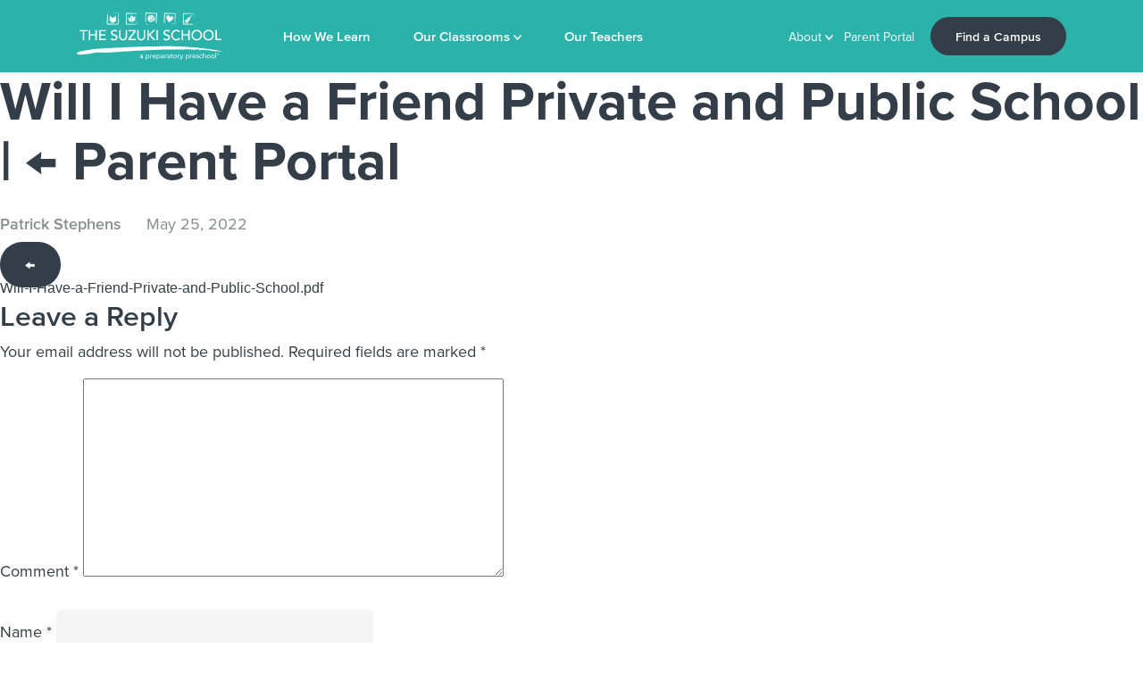

--- FILE ---
content_type: text/html; charset=UTF-8
request_url: https://www.suzukischool.com/parent-portal/will-i-have-a-friend-private-and-public-school/
body_size: 10137
content:
<!DOCTYPE html>
<html lang="en-US"
	prefix="og: https://ogp.me/ns#" >
<head>
<meta charset="UTF-8" />
<meta name="viewport" content="width=device-width" />
<title>Will I Have a Friend Private and Public School &#8211; The Suzuki School</title>
<meta name='robots' content='max-image-preview:large' />
	<style>img:is([sizes="auto" i], [sizes^="auto," i]) { contain-intrinsic-size: 3000px 1500px }</style>
	<link rel='dns-prefetch' href='//fast.fonts.net' />
<link rel='dns-prefetch' href='//stackpath.bootstrapcdn.com' />
<link rel='dns-prefetch' href='//cdnjs.cloudflare.com' />
<link rel="alternate" type="application/rss+xml" title="The Suzuki School &raquo; Feed" href="https://www.suzukischool.com/feed/" />
<link rel="alternate" type="application/rss+xml" title="The Suzuki School &raquo; Comments Feed" href="https://www.suzukischool.com/comments/feed/" />
<link rel="alternate" type="application/rss+xml" title="The Suzuki School &raquo; Will I Have a Friend Private and Public School Comments Feed" href="https://www.suzukischool.com/parent-portal/will-i-have-a-friend-private-and-public-school/feed/" />
<script type="text/javascript">
/* <![CDATA[ */
window._wpemojiSettings = {"baseUrl":"https:\/\/s.w.org\/images\/core\/emoji\/16.0.1\/72x72\/","ext":".png","svgUrl":"https:\/\/s.w.org\/images\/core\/emoji\/16.0.1\/svg\/","svgExt":".svg","source":{"concatemoji":"https:\/\/www.suzukischool.com\/wp-includes\/js\/wp-emoji-release.min.js?ver=6.8.3"}};
/*! This file is auto-generated */
!function(s,n){var o,i,e;function c(e){try{var t={supportTests:e,timestamp:(new Date).valueOf()};sessionStorage.setItem(o,JSON.stringify(t))}catch(e){}}function p(e,t,n){e.clearRect(0,0,e.canvas.width,e.canvas.height),e.fillText(t,0,0);var t=new Uint32Array(e.getImageData(0,0,e.canvas.width,e.canvas.height).data),a=(e.clearRect(0,0,e.canvas.width,e.canvas.height),e.fillText(n,0,0),new Uint32Array(e.getImageData(0,0,e.canvas.width,e.canvas.height).data));return t.every(function(e,t){return e===a[t]})}function u(e,t){e.clearRect(0,0,e.canvas.width,e.canvas.height),e.fillText(t,0,0);for(var n=e.getImageData(16,16,1,1),a=0;a<n.data.length;a++)if(0!==n.data[a])return!1;return!0}function f(e,t,n,a){switch(t){case"flag":return n(e,"\ud83c\udff3\ufe0f\u200d\u26a7\ufe0f","\ud83c\udff3\ufe0f\u200b\u26a7\ufe0f")?!1:!n(e,"\ud83c\udde8\ud83c\uddf6","\ud83c\udde8\u200b\ud83c\uddf6")&&!n(e,"\ud83c\udff4\udb40\udc67\udb40\udc62\udb40\udc65\udb40\udc6e\udb40\udc67\udb40\udc7f","\ud83c\udff4\u200b\udb40\udc67\u200b\udb40\udc62\u200b\udb40\udc65\u200b\udb40\udc6e\u200b\udb40\udc67\u200b\udb40\udc7f");case"emoji":return!a(e,"\ud83e\udedf")}return!1}function g(e,t,n,a){var r="undefined"!=typeof WorkerGlobalScope&&self instanceof WorkerGlobalScope?new OffscreenCanvas(300,150):s.createElement("canvas"),o=r.getContext("2d",{willReadFrequently:!0}),i=(o.textBaseline="top",o.font="600 32px Arial",{});return e.forEach(function(e){i[e]=t(o,e,n,a)}),i}function t(e){var t=s.createElement("script");t.src=e,t.defer=!0,s.head.appendChild(t)}"undefined"!=typeof Promise&&(o="wpEmojiSettingsSupports",i=["flag","emoji"],n.supports={everything:!0,everythingExceptFlag:!0},e=new Promise(function(e){s.addEventListener("DOMContentLoaded",e,{once:!0})}),new Promise(function(t){var n=function(){try{var e=JSON.parse(sessionStorage.getItem(o));if("object"==typeof e&&"number"==typeof e.timestamp&&(new Date).valueOf()<e.timestamp+604800&&"object"==typeof e.supportTests)return e.supportTests}catch(e){}return null}();if(!n){if("undefined"!=typeof Worker&&"undefined"!=typeof OffscreenCanvas&&"undefined"!=typeof URL&&URL.createObjectURL&&"undefined"!=typeof Blob)try{var e="postMessage("+g.toString()+"("+[JSON.stringify(i),f.toString(),p.toString(),u.toString()].join(",")+"));",a=new Blob([e],{type:"text/javascript"}),r=new Worker(URL.createObjectURL(a),{name:"wpTestEmojiSupports"});return void(r.onmessage=function(e){c(n=e.data),r.terminate(),t(n)})}catch(e){}c(n=g(i,f,p,u))}t(n)}).then(function(e){for(var t in e)n.supports[t]=e[t],n.supports.everything=n.supports.everything&&n.supports[t],"flag"!==t&&(n.supports.everythingExceptFlag=n.supports.everythingExceptFlag&&n.supports[t]);n.supports.everythingExceptFlag=n.supports.everythingExceptFlag&&!n.supports.flag,n.DOMReady=!1,n.readyCallback=function(){n.DOMReady=!0}}).then(function(){return e}).then(function(){var e;n.supports.everything||(n.readyCallback(),(e=n.source||{}).concatemoji?t(e.concatemoji):e.wpemoji&&e.twemoji&&(t(e.twemoji),t(e.wpemoji)))}))}((window,document),window._wpemojiSettings);
/* ]]> */
</script>
<style id='wp-emoji-styles-inline-css' type='text/css'>

	img.wp-smiley, img.emoji {
		display: inline !important;
		border: none !important;
		box-shadow: none !important;
		height: 1em !important;
		width: 1em !important;
		margin: 0 0.07em !important;
		vertical-align: -0.1em !important;
		background: none !important;
		padding: 0 !important;
	}
</style>
<link rel='stylesheet' id='wp-block-library-css' href='https://www.suzukischool.com/wp-includes/css/dist/block-library/style.min.css?ver=6.8.3' type='text/css' media='all' />
<style id='classic-theme-styles-inline-css' type='text/css'>
/*! This file is auto-generated */
.wp-block-button__link{color:#fff;background-color:#32373c;border-radius:9999px;box-shadow:none;text-decoration:none;padding:calc(.667em + 2px) calc(1.333em + 2px);font-size:1.125em}.wp-block-file__button{background:#32373c;color:#fff;text-decoration:none}
</style>
<style id='global-styles-inline-css' type='text/css'>
:root{--wp--preset--aspect-ratio--square: 1;--wp--preset--aspect-ratio--4-3: 4/3;--wp--preset--aspect-ratio--3-4: 3/4;--wp--preset--aspect-ratio--3-2: 3/2;--wp--preset--aspect-ratio--2-3: 2/3;--wp--preset--aspect-ratio--16-9: 16/9;--wp--preset--aspect-ratio--9-16: 9/16;--wp--preset--color--black: #000000;--wp--preset--color--cyan-bluish-gray: #abb8c3;--wp--preset--color--white: #ffffff;--wp--preset--color--pale-pink: #f78da7;--wp--preset--color--vivid-red: #cf2e2e;--wp--preset--color--luminous-vivid-orange: #ff6900;--wp--preset--color--luminous-vivid-amber: #fcb900;--wp--preset--color--light-green-cyan: #7bdcb5;--wp--preset--color--vivid-green-cyan: #00d084;--wp--preset--color--pale-cyan-blue: #8ed1fc;--wp--preset--color--vivid-cyan-blue: #0693e3;--wp--preset--color--vivid-purple: #9b51e0;--wp--preset--gradient--vivid-cyan-blue-to-vivid-purple: linear-gradient(135deg,rgba(6,147,227,1) 0%,rgb(155,81,224) 100%);--wp--preset--gradient--light-green-cyan-to-vivid-green-cyan: linear-gradient(135deg,rgb(122,220,180) 0%,rgb(0,208,130) 100%);--wp--preset--gradient--luminous-vivid-amber-to-luminous-vivid-orange: linear-gradient(135deg,rgba(252,185,0,1) 0%,rgba(255,105,0,1) 100%);--wp--preset--gradient--luminous-vivid-orange-to-vivid-red: linear-gradient(135deg,rgba(255,105,0,1) 0%,rgb(207,46,46) 100%);--wp--preset--gradient--very-light-gray-to-cyan-bluish-gray: linear-gradient(135deg,rgb(238,238,238) 0%,rgb(169,184,195) 100%);--wp--preset--gradient--cool-to-warm-spectrum: linear-gradient(135deg,rgb(74,234,220) 0%,rgb(151,120,209) 20%,rgb(207,42,186) 40%,rgb(238,44,130) 60%,rgb(251,105,98) 80%,rgb(254,248,76) 100%);--wp--preset--gradient--blush-light-purple: linear-gradient(135deg,rgb(255,206,236) 0%,rgb(152,150,240) 100%);--wp--preset--gradient--blush-bordeaux: linear-gradient(135deg,rgb(254,205,165) 0%,rgb(254,45,45) 50%,rgb(107,0,62) 100%);--wp--preset--gradient--luminous-dusk: linear-gradient(135deg,rgb(255,203,112) 0%,rgb(199,81,192) 50%,rgb(65,88,208) 100%);--wp--preset--gradient--pale-ocean: linear-gradient(135deg,rgb(255,245,203) 0%,rgb(182,227,212) 50%,rgb(51,167,181) 100%);--wp--preset--gradient--electric-grass: linear-gradient(135deg,rgb(202,248,128) 0%,rgb(113,206,126) 100%);--wp--preset--gradient--midnight: linear-gradient(135deg,rgb(2,3,129) 0%,rgb(40,116,252) 100%);--wp--preset--font-size--small: 13px;--wp--preset--font-size--medium: 20px;--wp--preset--font-size--large: 36px;--wp--preset--font-size--x-large: 42px;--wp--preset--spacing--20: 0.44rem;--wp--preset--spacing--30: 0.67rem;--wp--preset--spacing--40: 1rem;--wp--preset--spacing--50: 1.5rem;--wp--preset--spacing--60: 2.25rem;--wp--preset--spacing--70: 3.38rem;--wp--preset--spacing--80: 5.06rem;--wp--preset--shadow--natural: 6px 6px 9px rgba(0, 0, 0, 0.2);--wp--preset--shadow--deep: 12px 12px 50px rgba(0, 0, 0, 0.4);--wp--preset--shadow--sharp: 6px 6px 0px rgba(0, 0, 0, 0.2);--wp--preset--shadow--outlined: 6px 6px 0px -3px rgba(255, 255, 255, 1), 6px 6px rgba(0, 0, 0, 1);--wp--preset--shadow--crisp: 6px 6px 0px rgba(0, 0, 0, 1);}:where(.is-layout-flex){gap: 0.5em;}:where(.is-layout-grid){gap: 0.5em;}body .is-layout-flex{display: flex;}.is-layout-flex{flex-wrap: wrap;align-items: center;}.is-layout-flex > :is(*, div){margin: 0;}body .is-layout-grid{display: grid;}.is-layout-grid > :is(*, div){margin: 0;}:where(.wp-block-columns.is-layout-flex){gap: 2em;}:where(.wp-block-columns.is-layout-grid){gap: 2em;}:where(.wp-block-post-template.is-layout-flex){gap: 1.25em;}:where(.wp-block-post-template.is-layout-grid){gap: 1.25em;}.has-black-color{color: var(--wp--preset--color--black) !important;}.has-cyan-bluish-gray-color{color: var(--wp--preset--color--cyan-bluish-gray) !important;}.has-white-color{color: var(--wp--preset--color--white) !important;}.has-pale-pink-color{color: var(--wp--preset--color--pale-pink) !important;}.has-vivid-red-color{color: var(--wp--preset--color--vivid-red) !important;}.has-luminous-vivid-orange-color{color: var(--wp--preset--color--luminous-vivid-orange) !important;}.has-luminous-vivid-amber-color{color: var(--wp--preset--color--luminous-vivid-amber) !important;}.has-light-green-cyan-color{color: var(--wp--preset--color--light-green-cyan) !important;}.has-vivid-green-cyan-color{color: var(--wp--preset--color--vivid-green-cyan) !important;}.has-pale-cyan-blue-color{color: var(--wp--preset--color--pale-cyan-blue) !important;}.has-vivid-cyan-blue-color{color: var(--wp--preset--color--vivid-cyan-blue) !important;}.has-vivid-purple-color{color: var(--wp--preset--color--vivid-purple) !important;}.has-black-background-color{background-color: var(--wp--preset--color--black) !important;}.has-cyan-bluish-gray-background-color{background-color: var(--wp--preset--color--cyan-bluish-gray) !important;}.has-white-background-color{background-color: var(--wp--preset--color--white) !important;}.has-pale-pink-background-color{background-color: var(--wp--preset--color--pale-pink) !important;}.has-vivid-red-background-color{background-color: var(--wp--preset--color--vivid-red) !important;}.has-luminous-vivid-orange-background-color{background-color: var(--wp--preset--color--luminous-vivid-orange) !important;}.has-luminous-vivid-amber-background-color{background-color: var(--wp--preset--color--luminous-vivid-amber) !important;}.has-light-green-cyan-background-color{background-color: var(--wp--preset--color--light-green-cyan) !important;}.has-vivid-green-cyan-background-color{background-color: var(--wp--preset--color--vivid-green-cyan) !important;}.has-pale-cyan-blue-background-color{background-color: var(--wp--preset--color--pale-cyan-blue) !important;}.has-vivid-cyan-blue-background-color{background-color: var(--wp--preset--color--vivid-cyan-blue) !important;}.has-vivid-purple-background-color{background-color: var(--wp--preset--color--vivid-purple) !important;}.has-black-border-color{border-color: var(--wp--preset--color--black) !important;}.has-cyan-bluish-gray-border-color{border-color: var(--wp--preset--color--cyan-bluish-gray) !important;}.has-white-border-color{border-color: var(--wp--preset--color--white) !important;}.has-pale-pink-border-color{border-color: var(--wp--preset--color--pale-pink) !important;}.has-vivid-red-border-color{border-color: var(--wp--preset--color--vivid-red) !important;}.has-luminous-vivid-orange-border-color{border-color: var(--wp--preset--color--luminous-vivid-orange) !important;}.has-luminous-vivid-amber-border-color{border-color: var(--wp--preset--color--luminous-vivid-amber) !important;}.has-light-green-cyan-border-color{border-color: var(--wp--preset--color--light-green-cyan) !important;}.has-vivid-green-cyan-border-color{border-color: var(--wp--preset--color--vivid-green-cyan) !important;}.has-pale-cyan-blue-border-color{border-color: var(--wp--preset--color--pale-cyan-blue) !important;}.has-vivid-cyan-blue-border-color{border-color: var(--wp--preset--color--vivid-cyan-blue) !important;}.has-vivid-purple-border-color{border-color: var(--wp--preset--color--vivid-purple) !important;}.has-vivid-cyan-blue-to-vivid-purple-gradient-background{background: var(--wp--preset--gradient--vivid-cyan-blue-to-vivid-purple) !important;}.has-light-green-cyan-to-vivid-green-cyan-gradient-background{background: var(--wp--preset--gradient--light-green-cyan-to-vivid-green-cyan) !important;}.has-luminous-vivid-amber-to-luminous-vivid-orange-gradient-background{background: var(--wp--preset--gradient--luminous-vivid-amber-to-luminous-vivid-orange) !important;}.has-luminous-vivid-orange-to-vivid-red-gradient-background{background: var(--wp--preset--gradient--luminous-vivid-orange-to-vivid-red) !important;}.has-very-light-gray-to-cyan-bluish-gray-gradient-background{background: var(--wp--preset--gradient--very-light-gray-to-cyan-bluish-gray) !important;}.has-cool-to-warm-spectrum-gradient-background{background: var(--wp--preset--gradient--cool-to-warm-spectrum) !important;}.has-blush-light-purple-gradient-background{background: var(--wp--preset--gradient--blush-light-purple) !important;}.has-blush-bordeaux-gradient-background{background: var(--wp--preset--gradient--blush-bordeaux) !important;}.has-luminous-dusk-gradient-background{background: var(--wp--preset--gradient--luminous-dusk) !important;}.has-pale-ocean-gradient-background{background: var(--wp--preset--gradient--pale-ocean) !important;}.has-electric-grass-gradient-background{background: var(--wp--preset--gradient--electric-grass) !important;}.has-midnight-gradient-background{background: var(--wp--preset--gradient--midnight) !important;}.has-small-font-size{font-size: var(--wp--preset--font-size--small) !important;}.has-medium-font-size{font-size: var(--wp--preset--font-size--medium) !important;}.has-large-font-size{font-size: var(--wp--preset--font-size--large) !important;}.has-x-large-font-size{font-size: var(--wp--preset--font-size--x-large) !important;}
:where(.wp-block-post-template.is-layout-flex){gap: 1.25em;}:where(.wp-block-post-template.is-layout-grid){gap: 1.25em;}
:where(.wp-block-columns.is-layout-flex){gap: 2em;}:where(.wp-block-columns.is-layout-grid){gap: 2em;}
:root :where(.wp-block-pullquote){font-size: 1.5em;line-height: 1.6;}
</style>
<link rel='stylesheet' id='simple-banner-style-css' href='https://www.suzukischool.com/wp-content/plugins/simple-banner/simple-banner.css?ver=2.5.0' type='text/css' media='all' />
<link rel='stylesheet' id='bootstrapstyle-css' href='https://stackpath.bootstrapcdn.com/bootstrap/4.1.3/css/bootstrap.min.css?ver=6.8.3' type='text/css' media='all' />
<link rel='stylesheet' id='animate-css' href='https://cdnjs.cloudflare.com/ajax/libs/animate.css/3.7.0/animate.min.css?ver=6.8.3' type='text/css' media='all' />
<link rel='stylesheet' id='style-css' href='https://www.suzukischool.com/wp-content/themes/the-suzuki-school/style.css?ver=6.8.3' type='text/css' media='all' />
<script type="text/javascript" src="https://www.suzukischool.com/wp-includes/js/jquery/jquery.min.js?ver=3.7.1" id="jquery-core-js"></script>
<script type="text/javascript" src="https://www.suzukischool.com/wp-includes/js/jquery/jquery-migrate.min.js?ver=3.4.1" id="jquery-migrate-js"></script>
<script type="text/javascript" id="simple-banner-script-js-extra">
/* <![CDATA[ */
var scriptParams = {"hide_simple_banner":"yes","simple_banner_position":"static","header_margin":"","header_padding":"","simple_banner_text":"<a href=\"https:\/\/www.suzukischool.com\/about-suzuki-school\/covid19\"> Click here to learn more about our updated COVID19 protocols <\/a>","pro_version_enabled":"","in_array":"","debug_mode":"","id":"3079","disabled_pages_array":[""],"simple_banner_font_size":"","simple_banner_color":"#c10101","simple_banner_text_color":"","simple_banner_link_color":"#ffffff","simple_banner_custom_css":"","site_custom_css":"","keep_site_custom_css":"","site_custom_js":"","keep_site_custom_js":""};
/* ]]> */
</script>
<script type="text/javascript" src="https://www.suzukischool.com/wp-content/plugins/simple-banner/simple-banner.js?ver=2.5.0" id="simple-banner-script-js"></script>
<script type="text/javascript" src="//fast.fonts.net/jsapi/e3b4db29-a82a-4e88-9189-9549de8f2626.js?ver=6.8.3" id="font-js"></script>
<script type="text/javascript" src="https://www.suzukischool.com/wp-content/themes/the-suzuki-school/js/froogaloop.js?ver=6.8.3" id="video-js"></script>
<script type="text/javascript" src="https://www.suzukischool.com/wp-content/themes/the-suzuki-school/js/wow.min.js?ver=6.8.3" id="wow-js"></script>
<link rel="https://api.w.org/" href="https://www.suzukischool.com/wp-json/" /><link rel="alternate" title="JSON" type="application/json" href="https://www.suzukischool.com/wp-json/wp/v2/media/3079" /><link rel="EditURI" type="application/rsd+xml" title="RSD" href="https://www.suzukischool.com/xmlrpc.php?rsd" />
<link rel='shortlink' href='https://www.suzukischool.com/?p=3079' />
<link rel="alternate" title="oEmbed (JSON)" type="application/json+oembed" href="https://www.suzukischool.com/wp-json/oembed/1.0/embed?url=https%3A%2F%2Fwww.suzukischool.com%2Fparent-portal%2Fwill-i-have-a-friend-private-and-public-school%2F" />
<link rel="alternate" title="oEmbed (XML)" type="text/xml+oembed" href="https://www.suzukischool.com/wp-json/oembed/1.0/embed?url=https%3A%2F%2Fwww.suzukischool.com%2Fparent-portal%2Fwill-i-have-a-friend-private-and-public-school%2F&#038;format=xml" />
<style type="text/css" media="screen">.simple-banner{display:none;}</style><style type="text/css" media="screen">.simple-banner{position:static;}</style><style type="text/css" media="screen">.simple-banner{background:#c10101;}</style><style type="text/css" media="screen">.simple-banner .simple-banner-text{color: #ffffff;}</style><style type="text/css" media="screen">.simple-banner .simple-banner-text a{color:#ffffff;}</style><style type="text/css">.recentcomments a{display:inline !important;padding:0 !important;margin:0 !important;}</style>			<script type="text/javascript" >
				window.ga=window.ga||function(){(ga.q=ga.q||[]).push(arguments)};ga.l=+new Date;
				ga('create', 'UA-57865328-1', { 'cookieDomain': 'www.suzukischool.com' } );
				// Plugins
				ga('require', 'displayfeatures');ga('require', 'linkid', 'linkid.js');ga('require', 'outboundLinkTracker');ga('require', 'eventTracker');ga('require', 'pageVisibilityTracker');ga('require', 'socialWidgetTracker');ga('require', 'cleanUrlTracker');
				ga('send', 'pageview');
			</script>
			<script async src="https://www.google-analytics.com/analytics.js"></script>
			<script async src="https://www.suzukischool.com/wp-content/plugins/all-in-one-seo-pack-pro/public/js/vendor/autotrack.js"></script>
					<link rel="apple-touch-icon" sizes="180x180" href="https://www.suzukischool.com/wp-content/themes/the-suzuki-school/img/apple-touch-icon.png">
<link rel="icon" type="image/png" sizes="32x32" href="https://www.suzukischool.com/wp-content/themes/the-suzuki-school/img/favicon-32x32.png">
<link rel="icon" type="image/png" sizes="16x16" href="https://www.suzukischool.com/wp-content/themes/the-suzuki-school/img/favicon-16x16.png">
<link rel="manifest" href="https://www.suzukischool.com/wp-content/themes/the-suzuki-school/img/site.webmanifest">
<link rel="mask-icon" href="https://www.suzukischool.com/wp-content/themes/the-suzuki-school/img/safari-pinned-tab.svg" color="#c52026">
<meta name="msapplication-TileColor" content="#2bb3ab">
<meta name="theme-color" content="#2bb3ab">
<meta property="og:url" content="https://www.suzukischool.com/parent-portal/will-i-have-a-friend-private-and-public-school/"/>
<meta property="og:image" content="https://www.suzukischool.com/wp-content/themes/the-suzuki-school/img/suzukischool-social-media.png" />
<meta name="twitter:card" content="summary_large_image">
<meta name="twitter:site" content="@thesuzukischool">
<meta name="twitter:url" content="https://www.suzukischool.com/parent-portal/will-i-have-a-friend-private-and-public-school/">
<meta name="twitter:title" content="Will I Have a Friend Private and Public School" />
<meta name="twitter:image" content="https://www.suzukischool.com/wp-content/themes/the-suzuki-school/img/suzukischool-social-media.png">
<script src="https://code.jquery.com/jquery-3.3.1.slim.min.js" integrity="sha384-q8i/X+965DzO0rT7abK41JStQIAqVgRVzpbzo5smXKp4YfRvH+8abtTE1Pi6jizo" crossorigin="anonymous"></script>
</head>
<body class="attachment wp-singular attachment-template-default attachmentid-3079 attachment-pdf wp-theme-the-suzuki-school">
	<!--[if IE]><div class="w-100 text-center bg-black text-white pt-3 px-4 pb-1 position-fixed" style="z-index: 1000; bottom: 0;"><p onClick="parentNode.remove()">Please use a modern browser for a better browsing experience. <span class="float-right">X</span></p></div><![endif]-->
	<!--[if !IE]><!--><div class="loader"></div><!--<![endif]-->
	<div id="wrapper">
		<div class="bg-green">
						<header id="header" class="position-relative" role="banner">
				<nav class="navbar navbar-expand-lg navbar-light position-static mx-auto">
					<a id="skip-nav" href="#container">Skip to main content</a>
				  <a class="navbar-brand" href="https://www.suzukischool.com/"><img alt="The Suzuki School" src="https://www.suzukischool.com/wp-content/themes/the-suzuki-school/img/logo.svg"></a>
				  <div class="d-block d-lg-none ml-auto hide-xs"><a href="https://www.suzukischool.com/find-a-suzuki-school-campus" class="btn btn-secondary">Find a Campus</a></div>
				  <button class="navbar-toggler collapsed" type="button" data-toggle="collapse" data-target=".navbar-collapse" aria-controls="navbarSupportedContent" aria-expanded="false" aria-label="Toggle navigation">
				    <span class="icon-bar top-bar"></span>
	          <span class="icon-bar middle-bar"></span>
	          <span class="icon-bar bottom-bar"></span>
	          <span class="sr-only">Toggle navigation</span>
				  </button>
					<div class="collapse navbar-collapse"><ul id="menu-top-nav-left" class="navbar-nav mr-auto"><li id="menu-item-88" class="text-center text-lg-left menu-item menu-item-type-post_type menu-item-object-page menu-item-88"><a href="https://www.suzukischool.com/how-we-learn-in-suzuki-school/">How We Learn</a></li>
<li id="menu-item-92" class="dropdown position-static text-center text-lg-left menu-item menu-item-type-post_type menu-item-object-page menu-item-has-children menu-item-92"><a href="https://www.suzukischool.com/suzuki-school-programs/">Our Classrooms <svg class="d-none d-lg-inline-block" width="9" height="7" xmlns="http://www.w3.org/2000/svg"><path d="M1 1l3.5 4L8 1" stroke="#FFF" stroke-width="1.5" fill="none" fill-rule="evenodd" stroke-linecap="round"/></svg></a>
<ul/ class="dropdown-menu d-none d-lg-flex" />
	<li id="menu-item-103" class="col text-center menu-item menu-item-type-post_type menu-item-object-page menu-item-103"><a href="https://www.suzukischool.com/suzuki-school-infant-program/"><div><img class="img-fluid" alt="puzzle toy" src="https://suzukischool.wpengine.com/wp-content/themes/the-suzuki-school/img/classroom-infant.png" srcset="https://suzukischool.wpengine.com/wp-content/themes/the-suzuki-school/img/classroom-infant@2x.png 2x"><h5 class="mt-4 mb-0">Infant</h5><h6 class="mb-4">3 – 18 mos</h6><div class="btn btn-primary">Enter Classroom</div></div></a></li>
	<li id="menu-item-101" class="col text-center menu-item menu-item-type-post_type menu-item-object-page menu-item-101"><a href="https://www.suzukischool.com/suzuki-school-toddler-program/"><div><img class="img-fluid" alt="stacking toy" src="https://suzukischool.wpengine.com/wp-content/themes/the-suzuki-school/img/classroom-toddler.png" srcset="https://suzukischool.wpengine.com/wp-content/themes/the-suzuki-school/img/classroom-toddler@2x.png 2x"><h5 class="mt-4 mb-0">Toddler</h5><h6 class="mb-4">18 – 36 mos</h6><div class="btn btn-primary">Enter Classroom</div></div></a></li>
	<li id="menu-item-97" class="col text-center menu-item menu-item-type-post_type menu-item-object-page menu-item-97"><a href="https://www.suzukischool.com/suzuki-school-pre-k-program/"><div><img class="img-fluid" alt="writing" src="https://suzukischool.wpengine.com/wp-content/themes/the-suzuki-school/img/classroom-pre-k.png" srcset="https://suzukischool.wpengine.com/wp-content/themes/the-suzuki-school/img/classroom-pre-k@2x.png 2x"><h5 class="mt-4 mb-0">Primary</h5><h6 class="mb-4">3 – 6 yrs</h6><div class="btn btn-primary">Enter Classroom</div></div></a></li>
</ul>
</li>
<li id="menu-item-93" class="text-center text-lg-left menu-item menu-item-type-post_type menu-item-object-page menu-item-93"><a href="https://www.suzukischool.com/suzuki-school-teachers/">Our Teachers</a></li>
</ul></div>					<div class="collapse navbar-collapse"><ul id="menu-top-nav-right" class="navbar-nav ml-auto align-items-center"><li id="menu-item-104" class="dropdown__sm menu-item menu-item-type-post_type menu-item-object-page menu-item-has-children menu-item-104"><a href="https://www.suzukischool.com/about-suzuki-school/">About <svg class="d-none d-lg-inline-block" width="9" height="7" xmlns="http://www.w3.org/2000/svg"><path d="M1 1l3.5 4L8 1" stroke="#FFF" stroke-width="1.5" fill="none" fill-rule="evenodd" stroke-linecap="round"/></svg></a>
<ul/ class="dropdown-menu d-none d-lg-flex" />
	<li id="menu-item-2999" class="d-none d-lg-block menu-item menu-item-type-post_type menu-item-object-page menu-item-2999"><a href="https://www.suzukischool.com/about-suzuki-school/">About</a></li>
	<li id="menu-item-2998" class="menu-item menu-item-type-post_type menu-item-object-page menu-item-2998"><a href="https://www.suzukischool.com/about-suzuki-school/dei-vision/">DEI Vision</a></li>
	<li id="menu-item-105" class="menu-item menu-item-type-post_type menu-item-object-page menu-item-105"><a href="https://www.suzukischool.com/suzuki-school-blog/">Blog</a></li>
</ul>
</li>
<li id="menu-item-164" class="menu-item menu-item-type-post_type menu-item-object-page menu-item-164"><a href="https://www.suzukischool.com/parent-portal/">Parent Portal</a></li>
<li id="menu-item-106" class="btn btn-secondary menu-item menu-item-type-post_type menu-item-object-page menu-item-106"><a href="https://www.suzukischool.com/find-a-suzuki-school-campus/">Find a Campus</a></li>
</ul></div>				</nav>
			</header>
		</div>
		<script type="text/javascript">
		$( ".dropdown .menu-item" ).wrapAll( "<div class='row'></div>" );
		$( ".dropdown .row" ).wrapAll( "<div class='container'></div>" );
		</script>
		<main id="container"><section id="content" role="main">
<header class="header">
<h1 class="entry-title">Will I Have a Friend Private and Public School <span class="meta-sep">|</span> <a href="https://www.suzukischool.com/parent-portal/" title="Return to Parent Portal" rev="attachment"><span class="meta-nav">&larr; </span>Parent Portal</a></h1> <div class="meta">
	<h6 class="mt-3 mb-0 d-inline-block mr-4"><a href="https://www.suzukischool.com/author/patrickstephens/" title="Posts by Patrick Stephens" rel="author">Patrick Stephens</a></h6>
	<p class="text-grey d-inline-block">May 25, 2022</p>
</div></header>
<article id="post-3079" class="post-3079 attachment type-attachment status-inherit hentry">
<header class="header">
<nav id="nav-above" class="navigation" role="navigation">
<div class="nav-previous"><a href='https://www.suzukischool.com/parent-portal/tuition-rates-20232024-2/'>&larr;</a></div>
<div class="nav-next"></div>
</nav>
</header>
<section class="entry-content">
<div class="entry-attachment">
<a href="https://www.suzukischool.com/wp-content/uploads/2022/05/Will-I-Have-a-Friend-Private-and-Public-School.pdf" title="Will I Have a Friend Private and Public School" rel="attachment">Will-I-Have-a-Friend-Private-and-Public-School.pdf</a>
</div>
<div class="entry-caption"></div>
</section>
</article>
<section id="comments">
	<div id="respond" class="comment-respond">
		<h3 id="reply-title" class="comment-reply-title">Leave a Reply <small><a rel="nofollow" id="cancel-comment-reply-link" href="/parent-portal/will-i-have-a-friend-private-and-public-school/#respond" style="display:none;">Cancel reply</a></small></h3><form action="https://www.suzukischool.com/wp-comments-post.php?wpe-comment-post=suzukischool" method="post" id="commentform" class="comment-form"><p class="comment-notes"><span id="email-notes">Your email address will not be published.</span> <span class="required-field-message">Required fields are marked <span class="required">*</span></span></p><p class="comment-form-comment"><label for="comment">Comment <span class="required">*</span></label> <textarea id="comment" name="comment" cols="45" rows="8" maxlength="65525" required="required"></textarea></p><p class="comment-form-author"><label for="author">Name <span class="required">*</span></label> <input id="author" name="author" type="text" value="" size="30" maxlength="245" autocomplete="name" required="required" /></p>
<p class="comment-form-email"><label for="email">Email <span class="required">*</span></label> <input id="email" name="email" type="text" value="" size="30" maxlength="100" aria-describedby="email-notes" autocomplete="email" required="required" /></p>
<p class="comment-form-url"><label for="url">Website</label> <input id="url" name="url" type="text" value="" size="30" maxlength="200" autocomplete="url" /></p>
<p class="form-submit"><input name="submit" type="submit" id="submit" class="submit" value="Post Comment" /> <input type='hidden' name='comment_post_ID' value='3079' id='comment_post_ID' />
<input type='hidden' name='comment_parent' id='comment_parent' value='0' />
</p></form>	</div><!-- #respond -->
	</section></section>
<aside id="sidebar" role="complementary">
<div id="primary" class="widget-area">
<ul class="xoxo">
<li id="search-2" class="widget-container widget_search"><form role="search" method="get" id="searchform" class="searchform" action="https://www.suzukischool.com/">
				<div>
					<label class="screen-reader-text" for="s">Search for:</label>
					<input type="text" value="" name="s" id="s" />
					<input type="submit" id="searchsubmit" value="Search" />
				</div>
			</form></li>
		<li id="recent-posts-2" class="widget-container widget_recent_entries">
		<h3 class="widget-title">Recent Posts</h3>
		<ul>
											<li>
					<a href="https://www.suzukischool.com/2020/02/19/how-do-students-learn-in-a-montessori-environment/">How do students learn in a Montessori Environment?</a>
									</li>
											<li>
					<a href="https://www.suzukischool.com/2020/01/29/the-nighttime-routine-montessori-qa-part-1/">The Nighttime Routine (Montessori Q&amp;A part 1)</a>
									</li>
											<li>
					<a href="https://www.suzukischool.com/2019/09/25/a-hope-and-a-promise-for-mankind-peace-education-in-the-classroom/">A Hope and a Promise for Mankind: Peace Education in the Classroom</a>
									</li>
											<li>
					<a href="https://www.suzukischool.com/2019/07/16/developmentally-appropriate-practice-how-why-and-when-your-child-learns-what-they-learn/">Developmentally Appropriate Practice: How, Why and When Your Child Learns What They Learn &#8211; by Lourdes Dumke</a>
									</li>
											<li>
					<a href="https://www.suzukischool.com/2019/06/12/the-power-of-observation/">The Power of Observation</a>
									</li>
					</ul>

		</li><li id="recent-comments-2" class="widget-container widget_recent_comments"><h3 class="widget-title">Recent Comments</h3><ul id="recentcomments"></ul></li><li id="archives-2" class="widget-container widget_archive"><h3 class="widget-title">Archives</h3>
			<ul>
					<li><a href='https://www.suzukischool.com/2020/02/'>February 2020</a></li>
	<li><a href='https://www.suzukischool.com/2020/01/'>January 2020</a></li>
	<li><a href='https://www.suzukischool.com/2019/09/'>September 2019</a></li>
	<li><a href='https://www.suzukischool.com/2019/07/'>July 2019</a></li>
	<li><a href='https://www.suzukischool.com/2019/06/'>June 2019</a></li>
	<li><a href='https://www.suzukischool.com/2019/05/'>May 2019</a></li>
	<li><a href='https://www.suzukischool.com/2019/03/'>March 2019</a></li>
	<li><a href='https://www.suzukischool.com/2019/02/'>February 2019</a></li>
	<li><a href='https://www.suzukischool.com/2019/01/'>January 2019</a></li>
	<li><a href='https://www.suzukischool.com/2018/10/'>October 2018</a></li>
	<li><a href='https://www.suzukischool.com/2018/09/'>September 2018</a></li>
	<li><a href='https://www.suzukischool.com/2018/08/'>August 2018</a></li>
	<li><a href='https://www.suzukischool.com/2018/06/'>June 2018</a></li>
	<li><a href='https://www.suzukischool.com/2018/05/'>May 2018</a></li>
	<li><a href='https://www.suzukischool.com/2018/04/'>April 2018</a></li>
	<li><a href='https://www.suzukischool.com/2018/03/'>March 2018</a></li>
	<li><a href='https://www.suzukischool.com/2017/11/'>November 2017</a></li>
	<li><a href='https://www.suzukischool.com/2017/09/'>September 2017</a></li>
	<li><a href='https://www.suzukischool.com/2017/08/'>August 2017</a></li>
	<li><a href='https://www.suzukischool.com/2017/06/'>June 2017</a></li>
	<li><a href='https://www.suzukischool.com/2017/05/'>May 2017</a></li>
	<li><a href='https://www.suzukischool.com/2017/04/'>April 2017</a></li>
	<li><a href='https://www.suzukischool.com/2017/03/'>March 2017</a></li>
	<li><a href='https://www.suzukischool.com/2017/02/'>February 2017</a></li>
	<li><a href='https://www.suzukischool.com/2017/01/'>January 2017</a></li>
			</ul>

			</li><li id="categories-2" class="widget-container widget_categories"><h3 class="widget-title">Categories</h3>
			<ul>
					<li class="cat-item cat-item-42"><a href="https://www.suzukischool.com/category/curriculum/">Curriculum</a>
</li>
	<li class="cat-item cat-item-6"><a href="https://www.suzukischool.com/category/education/">Education</a>
</li>
	<li class="cat-item cat-item-36"><a href="https://www.suzukischool.com/category/infant/">Infant</a>
</li>
	<li class="cat-item cat-item-39"><a href="https://www.suzukischool.com/category/kindergarten/">Kindergarten</a>
</li>
	<li class="cat-item cat-item-10"><a href="https://www.suzukischool.com/category/montessori/">Montessori</a>
</li>
	<li class="cat-item cat-item-41"><a href="https://www.suzukischool.com/category/parenting/">Parenting</a>
</li>
	<li class="cat-item cat-item-38"><a href="https://www.suzukischool.com/category/pre-k/">Pre-K</a>
</li>
	<li class="cat-item cat-item-14"><a href="https://www.suzukischool.com/category/preschool/">Preschool</a>
</li>
	<li class="cat-item cat-item-40"><a href="https://www.suzukischool.com/category/the-suzuki-school/">The Suzuki School</a>
</li>
	<li class="cat-item cat-item-37"><a href="https://www.suzukischool.com/category/toddler/">Toddler</a>
</li>
	<li class="cat-item cat-item-1"><a href="https://www.suzukischool.com/category/uncategorized/">Uncategorized</a>
</li>
			</ul>

			</li><li id="meta-2" class="widget-container widget_meta"><h3 class="widget-title">Meta</h3>
		<ul>
						<li><a href="https://www.suzukischool.com/wp-login.php">Log in</a></li>
			<li><a href="https://www.suzukischool.com/feed/">Entries feed</a></li>
			<li><a href="https://www.suzukischool.com/comments/feed/">Comments feed</a></li>

			<li><a href="https://wordpress.org/">WordPress.org</a></li>
		</ul>

		</li></ul>
</div>
</aside><div class="clear"></div>
</div>
<footer id="footer" class="bg-lightgrey" role="contentinfo">
	<div class="container pt-5 pb-3">
		<a href="https://www.suzukischool.com/"><img alt="The Suzuki School" class="d-block mx-auto mt-4 mb-3 mb-sm-5" src="https://www.suzukischool.com/wp-content/themes/the-suzuki-school/img/logo-simplified.svg"></a>
		<div class="row">
			<div class="col-md order-sm-4 text-center text-sm-left">
				<a href="https://www.instagram.com/thesuzukischool/" target="_black"><img alt="Instagram" class="mx-2" src="https://www.suzukischool.com/wp-content/themes/the-suzuki-school/img/social-instagram.svg"></a>
				<a href="https://www.facebook.com/thesuzukischool" target="_black"><img alt="Facebook" class="mx-2" src="https://www.suzukischool.com/wp-content/themes/the-suzuki-school/img/social-facebook.svg"></a>
				<a href="https://twitter.com/thesuzukischool" target="_black"><img alt="Twitter" class="mx-2" src="https://www.suzukischool.com/wp-content/themes/the-suzuki-school/img/social-twitter.svg"></a>
			</div>	
			<div class="col-sm py-4 py-sm-0 order-sm-3">
				<ul class="navbar-nav mr-auto">
					<li class="menu-item menu-item--demote text-center text-sm-left">Monday-Friday: 7:45am - 5:30pm</li>
					<li class="menu-item menu-item--demote text-center text-sm-left">Buckhead: (404) 869-1042</li>
					<li class="menu-item menu-item--demote text-center text-sm-left">Northside: (404) 351-0012</li>
					<li class="menu-item menu-item--demote text-center text-sm-left">Ponce City Market: (404) 233-2128</li>
				</ul>
			</div>	
			<div class="col order-sm-1 d-none d-sm-block">
				<div class="menu-footer-nav-column-1-container"><ul id="menu-footer-nav-column-1" class="navbar-nav mr-auto"><li id="menu-item-110" class="menu-item menu-item-type-post_type menu-item-object-page menu-item-110"><a href="https://www.suzukischool.com/suzuki-school-programs/">Programs</a></li>
<li id="menu-item-109" class="menu-item menu-item-type-post_type menu-item-object-page menu-item-109"><a href="https://www.suzukischool.com/find-a-suzuki-school-campus/">Locations</a></li>
<li id="menu-item-120" class="menu-item menu-item-type-post_type menu-item-object-page menu-item-120"><a href="https://www.suzukischool.com/careers/">Careers</a></li>
<li id="menu-item-1289" class="menu-item menu-item-type-custom menu-item-object-custom menu-item-1289"><a href="http://suzukischool.com/about-suzuki-school#leadership">Leadership</a></li>
</ul></div>			</div>
			<div class="col order-sm-2 text-center text-sm-left">
				<div class="menu-footer-nav-column-2-container"><ul id="menu-footer-nav-column-2" class="navbar-nav mr-auto"><li id="menu-item-114" class="menu-item menu-item-type-post_type menu-item-object-page menu-item-114"><a href="https://www.suzukischool.com/schedule-a-suzuki-school-tour/">Schedule a Tour</a></li>
<li id="menu-item-163" class="menu-item menu-item-type-post_type menu-item-object-page menu-item-163"><a href="https://www.suzukischool.com/parent-portal/">Parent Portal</a></li>
<li id="menu-item-113" class="menu-item--demote menu-item menu-item-type-post_type menu-item-object-page menu-item-113"><a href="https://www.suzukischool.com/privacy-policy/">Privacy Policy</a></li>
<li id="menu-item-115" class="menu-item--demote menu-item menu-item-type-post_type menu-item-object-page menu-item-115"><a href="https://www.suzukischool.com/terms-of-use/">Terms of Use</a></li>
</ul></div>			</div>
		</div>
		<div id="copyright" class="text-center mt-3 mt-sm-5">
			<small class="text-grey">&copy; 2026 The Suzuki School. All Rights Reserved.</small>
		</div>
	</div>
</footer>
</main>
<script src="https://cdnjs.cloudflare.com/ajax/libs/popper.js/1.14.3/umd/popper.min.js" integrity="sha384-ZMP7rVo3mIykV+2+9J3UJ46jBk0WLaUAdn689aCwoqbBJiSnjAK/l8WvCWPIPm49" crossorigin="anonymous"></script>
<script src="https://stackpath.bootstrapcdn.com/bootstrap/4.1.3/js/bootstrap.min.js" integrity="sha384-ChfqqxuZUCnJSK3+MXmPNIyE6ZbWh2IMqE241rYiqJxyMiZ6OW/JmZQ5stwEULTy" crossorigin="anonymous"></script>
<script type="speculationrules">
{"prefetch":[{"source":"document","where":{"and":[{"href_matches":"\/*"},{"not":{"href_matches":["\/wp-*.php","\/wp-admin\/*","\/wp-content\/uploads\/*","\/wp-content\/*","\/wp-content\/plugins\/*","\/wp-content\/themes\/the-suzuki-school\/*","\/*\\?(.+)"]}},{"not":{"selector_matches":"a[rel~=\"nofollow\"]"}},{"not":{"selector_matches":".no-prefetch, .no-prefetch a"}}]},"eagerness":"conservative"}]}
</script>
<script type="text/javascript" src="https://www.suzukischool.com/wp-includes/js/comment-reply.min.js?ver=6.8.3" id="comment-reply-js" async="async" data-wp-strategy="async"></script>
<script>
wow = new WOW( {
	mobile:       false
})
wow.init();
</script>
<script>
	var iframe = document.getElementById('video');
	var player = $f(iframe);
	var playButton = document.getElementById("play-btn");
	playButton.addEventListener("click", function() {
	  player.api("play");
	});
	var pauseButton = document.getElementById("close-btn");
	pauseButton.addEventListener("click", function() {
	  player.api("pause");
	});
	$(document).keyup(function(e) {
	  if (e.keyCode === 27) {
	   	player.api("pause");
		}
	});
</script>
<script>
  (function(i,s,o,g,r,a,m){i['GoogleAnalyticsObject']=r;i[r]=i[r]||function(){
  (i[r].q=i[r].q||[]).push(arguments)},i[r].l=1*new Date();a=s.createElement(o),
  m=s.getElementsByTagName(o)[0];a.async=1;a.src=g;m.parentNode.insertBefore(a,m)
  })(window,document,'script','//www.google-analytics.com/analytics.js','ga');

  ga('create', 'UA-57865328-1', 'auto');
  ga('send', 'pageview');

</script>
<script>(function(){function c(){var b=a.contentDocument||a.contentWindow.document;if(b){var d=b.createElement('script');d.innerHTML="window.__CF$cv$params={r:'9c5e1c3c7ef8ee28',t:'MTc2OTc0NjEyOS4wMDAwMDA='};var a=document.createElement('script');a.nonce='';a.src='/cdn-cgi/challenge-platform/scripts/jsd/main.js';document.getElementsByTagName('head')[0].appendChild(a);";b.getElementsByTagName('head')[0].appendChild(d)}}if(document.body){var a=document.createElement('iframe');a.height=1;a.width=1;a.style.position='absolute';a.style.top=0;a.style.left=0;a.style.border='none';a.style.visibility='hidden';document.body.appendChild(a);if('loading'!==document.readyState)c();else if(window.addEventListener)document.addEventListener('DOMContentLoaded',c);else{var e=document.onreadystatechange||function(){};document.onreadystatechange=function(b){e(b);'loading'!==document.readyState&&(document.onreadystatechange=e,c())}}}})();</script></body>
</html>

--- FILE ---
content_type: text/css
request_url: https://www.suzukischool.com/wp-content/themes/the-suzuki-school/style.css?ver=6.8.3
body_size: 7206
content:
/*
Theme Name: The Suzuki School
Author: Modo Modo Agency
Author URI: https://modomodoagency.com
Description: Customized theme for The Suzuki School website by Modo Modo Agency.  
*/
html {
  font-family: 'proxima-nova', 'Proxima Nova W05 Regular', sans-serif;
  text-rendering: geometricPrecision;
  -webkit-font-smoothing: antialiased;
  -moz-osx-font-smoothing: grayscale;
  font-size: 16px; }

body {
  color: #333E48; }

h1 {
  font-family: 'Proxima Nova W05 Bold', sans-serif;
  font-size: 3.875rem;
  line-height: 1.081; }

h2 {
  font-family: 'Proxima Nova W05 Semibold', sans-serif;
  font-size: 3.125rem;
  line-height: 1.16; }

h3 {
  font-family: 'Proxima Nova W05 Semibold', sans-serif;
  font-size: 2rem;
  line-height: 1.188; }

h3.large {
  font-size: 2.5rem; }

h4 {
  font-family: 'Proxima Nova W05 Semibold', sans-serif;
  font-size: 1.6875rem;
  line-height: 1.3; }

h5 {
  font-family: 'Proxima Nova W05 Bold', sans-serif;
  font-size: 1.5rem;
  line-height: 1.3333; }

h6 {
  font-family: 'Proxima Nova W05 Semibold', sans-serif;
  font-size: 1.125rem;
  line-height: 1.3; }

p, li {
  font-family: 'Proxima Nova W05 Regular', sans-serif;
  font-size: 1.125rem;
  line-height: 1.55; }

p.xlarge {
  font-size: 1.5625rem;
  line-height: 1.4; }

p.large {
  font-size: 1.375rem;
  line-height: 1.6; }

p.small {
  font-size: 0.9375rem;
  line-height: 1.5; }

.copyright {
  font-size: 0.75rem;
  line-height: 1.4; }

@media (max-width: 1199.98px) {
  p.large {
    font-size: 1.135rem; } }

@media (max-width: 991px) {
  h1 {
    font-size: 2.75rem; }
  h2 {
    font-size: 2rem; }
  h3 {
    font-size: 1.8rem; }
  h3.large {
    font-size: 1.9rem; }
  h4 {
    font-size: 1.45rem; }
  h5 {
    font-size: 1.2rem; }
  p, li {
    font-size: 1rem; }
  p.large {
    font-size: 1.125rem; }
  p.small {
    font-size: 0.875rem; } }

@media (max-width: 766px) {
  h1 {
    font-size: 2.4rem;
    line-height: 1.2; }
  h2 {
    font-size: 1.875rem; }
  h3 {
    font-size: 1.5rem; }
  h3.large {
    font-size: 1.6rem; }
  h4 {
    font-size: 1.4rem; }
  h5 {
    font-size: 1.125rem; } }

.text-white {
  color: #FFFFFF !important; }

.text-grey {
  color: #898C8F !important; }

.text-lightgrey {
  color: #F5F5F5 !important; }

small {
  font-size: 0.75rem; }

html {
  scroll-behavior: smooth; }

.bg-white {
  background-color: #FFFFFF !important; }

.bg-black {
  background-color: #333E48 !important; }

.bg-green {
  background-color: #2BB3AB !important; }

.bg-green--noise {
  background-image: url("img/bg-green.png");
  background-position: center bottom;
  background-repeat: repeat-x;
  background-size: contain; }
  @media all and (-webkit-min-device-pixel-ratio: 1.5), all and (-o-min-device-pixel-ratio: 3 / 2), all and (min--moz-device-pixel-ratio: 1.5), all and (min-device-pixel-ratio: 1.5) {
    .bg-green--noise {
      background-image: url("img/bg-green@2x.png"); } }

.bg-lightgrey {
  background-color: #F5F5F5 !important; }

.frame {
  background: #FFFFFF;
  border: 12px solid #F5F5F5;
  border-radius: 54px;
  z-index: 1; }

@media (max-width: 767.98px) {
  .frame__image {
    max-width: 124px; } }

.mt-minus-7rem {
  margin-top: -7rem; }

.mt-minus-17rem {
  margin-top: -17rem; }

.v-bar {
  height: 109px;
  width: 12px;
  border-radius: 6px;
  background-color: #F5F5F5; }

@-webkit-keyframes fadeInForAll {
  0% {
    opacity: 1; }
  98% {
    opacity: 0; }
  99% {
    opacity: 0;
    -webkit-transform: translateY(0);
    transform: translateY(0); }
  100% {
    opacity: 0;
    -webkit-transform: translateY(-100%);
    transform: translateY(-100%); } }

@keyframes fadeInForAll {
  0% {
    opacity: 1; }
  98% {
    opacity: 0; }
  99% {
    opacity: 0;
    -webkit-transform: translateY(0);
    transform: translateY(0); }
  100% {
    opacity: 0;
    -webkit-transform: translateY(-100%);
    transform: translateY(-100%); } }

.loader {
  opacity: 1;
  position: fixed;
  width: 100%;
  height: 100%;
  -webkit-transform: translateY(0);
  -ms-transform: translateY(0);
  transform: translateY(0);
  background-color: #fff;
  z-index: 999;
  -webkit-animation: fadeInForAll 1s normal both;
  animation: fadeInForAll 1s normal both;
  -webkit-animation-delay: 0.3s;
  animation-delay: 0.3s; }

@media (max-width: 468px) {
  .hide-xs {
    display: none !important; } }

.capsule {
  border-radius: 54px;
  margin-bottom: 30px; }

.capsule .col-md:first-child {
  border-radius: 54px 0 0 54px; }

.capsule .col-md[class*="order-"][class$="-2"] {
  border-radius: 0 54px 54px 0; }

@media (max-width: 767.98px) {
  .capsule {
    border-radius: 30px; }
  .capsule .col-md:first-child {
    border-radius: 30px 0 0 30px; }
  .capsule .col-md[class*="order-"][class$="-2"] {
    border-radius: 0 30px 30px 0; }
  .capsule .col-md[class*="bg-"],
  .capsule .col-md[class*="order-"][class$="-2"] {
    min-height: 370px;
    border-radius: 30px 30px 0 0; } }

.bg-fish-pond {
  background-image: url("img/fish-pond.png");
  background-position: center top;
  background-repeat: no-repeat;
  background-size: cover;
  background-attachment: fixed; }
  @media all and (-webkit-min-device-pixel-ratio: 1.5), all and (-o-min-device-pixel-ratio: 3 / 2), all and (min--moz-device-pixel-ratio: 1.5), all and (min-device-pixel-ratio: 1.5) {
    .bg-fish-pond {
      background-image: url("img/fish-pond@2x.png"); } }

@media only screen and (min-device-width: 768px) and (max-device-width: 1024px) {
  .bg-fish-pond {
    background-size: initial; } }

@media (max-width: 767.98px) {
  .bg-fish-pond {
    background-attachment: initial; } }

#wrapper {
  background-color: #FFFFFF;
  max-width: 1800px;
  margin: 0 auto;
  -webkit-box-shadow: 0 0 30px 0 rgba(0, 0, 0, 0.04);
  box-shadow: 0 0 30px 0 rgba(0, 0, 0, 0.04); }

.pond-edge-bottom {
  left: 0;
  bottom: 0; }

.pond-edge-top {
  left: 0;
  top: -1px; }

.overflow-hidden {
  overflow: hidden; }

a {
  color: #333E48; }

a:hover {
  color: #C52026; }

#skip-nav {
  position: absolute;
  left: 15px;
  top: 73px;
  background: #FFFFFF;
  padding: 5px 8px;
  opacity: 0; }

#skip-nav:focus {
  opacity: 1; }

@-webkit-keyframes fadeInDown {
  from {
    opacity: 0;
    -webkit-transform: translate3d(0, -10%, 0);
    transform: translate3d(0, -10%, 0); }
  to {
    opacity: 1;
    -webkit-transform: translate3d(0, 0, 0);
    transform: translate3d(0, 0, 0); } }

@keyframes fadeInDown {
  from {
    opacity: 0;
    -webkit-transform: translate3d(0, -10%, 0);
    transform: translate3d(0, -10%, 0); }
  to {
    opacity: 1;
    -webkit-transform: translate3d(0, 0, 0);
    transform: translate3d(0, 0, 0); } }

.fadeInDown {
  -webkit-animation-name: fadeInDown;
  animation-name: fadeInDown; }

.modal-content {
  border: 0;
  background-color: transparent; }

.modal-header {
  border-bottom: 0; }

.close {
  font-weight: 500;
  color: #FFFFFF;
  text-shadow: 0 0px 10px rgba(0, 0, 0, 0.5); }

.close:not(:disabled):not(.disabled):focus, .close:not(:disabled):not(.disabled):hover {
  color: #FFFFFF; }

.feature-list {
  list-style-image: url(/_client/SUZ/wp-content/themes/the-suzuki-school/img/checked.svg); }

.feature-list li {
  font-family: 'Proxima Nova W05 Semibold', sans-serif;
  font-size: 1.125rem;
  line-height: 1.3;
  margin-bottom: 8px;
  -webkit-hyphens: auto;
  -ms-hyphens: auto;
  hyphens: auto;
  word-wrap: break-word; }

.featured-list__reg li {
  font-family: 'proxima-nova', 'Proxima Nova W05 Regular', sans-serif; }

.featured-list__reg li strong {
  font-family: 'Proxima Nova W05 Semibold', sans-serif; }

@media (min-width: 768px) and (max-width: 991px) {
  .container--find-a-campus {
    max-width: none;
    width: 100%;
    padding-right: 15px;
    padding-left: 15px;
    margin-right: auto;
    margin-left: auto; } }

.text-wrap {
  word-wrap: break-word; }

.bg-space {
  background-image: url("img/space-404.png");
  background-position: center bottom;
  background-repeat: no-repeat;
  background-size: cover; }
  @media all and (-webkit-min-device-pixel-ratio: 1.5), all and (-o-min-device-pixel-ratio: 3 / 2), all and (min--moz-device-pixel-ratio: 1.5), all and (min-device-pixel-ratio: 1.5) {
    .bg-space {
      background-image: url("img/space-404@2x.png"); } }

.modal-body {
  padding: 0; }

.frame__face-container {
  -webkit-clip-path: circle(100px at center);
  clip-path: circle(100px at center);
  max-height: 212px;
  overflow: hidden; }

.center-img--vertical {
  position: relative;
  top: 45%;
  -webkit-transform: translateY(-50%);
  -ms-transform: translateY(-50%);
  transform: translateY(-50%); }

@media (min-width: 768px) {
  .center-img--vertical {
    top: 50%; } }

.btn, input[type="submit"], button[type="submit"] {
  position: relative;
  top: 0px;
  color: #FFFFFF;
  background-color: #333E48;
  padding: 0.65rem 1.75rem;
  font-size: 1.25rem;
  font-family: 'Proxima Nova W05 Semibold', sans-serif;
  border-radius: 2rem;
  border: 0;
  white-space: initial;
  -webkit-transition: all 0.15s cubic-bezier(1, -1, 0, 2), -webkit-filter 0.2s ease;
  transition: all 0.15s cubic-bezier(1, -1, 0, 2), -webkit-filter 0.2s ease;
  -o-transition: all 0.15s cubic-bezier(1, -1, 0, 2), filter 0.2s ease;
  transition: all 0.15s cubic-bezier(1, -1, 0, 2), filter 0.2s ease;
  transition: all 0.15s cubic-bezier(1, -1, 0, 2), filter 0.2s ease, -webkit-filter 0.2s ease;
  -webkit-filter: brightness(1);
  filter: brightness(1);
  cursor: pointer; }

button[type="submit"].frm_button_submit {
  width: 100% !important; }

.btn:hover, .btn:focus,
input[type="submit"]:hover, input[type="submit"]:focus, button[type="submit"]:hover, button[type="submit"]:focus {
  text-decoration: none;
  color: #FFFFFF;
  -webkit-filter: brightness(1.05);
  filter: brightness(1.05); }

.btn a {
  color: #FFFFFF; }

.btn-secondary {
  padding: 0.65rem 1.75rem;
  font-size: 0.9375rem; }

.btn-secondary:hover {
  background-color: #333E48; }

.btn-reversed {
  color: #333E48;
  font-size: 1.4375rem;
  padding: 0.5rem 2.8rem;
  background-color: #FFFFFF; }

.btn-reversed:hover, .btn-reversed:focus {
  text-decoration: none;
  color: #333E48; }

.btn-reversed a {
  color: #333E48; }

.btn-primary, input[type="submit"], button[type="submit"] {
  color: #333E48;
  position: relative;
  top: 0px;
  padding: 0.65rem 2.05rem;
  font-size: 1.25rem;
  font-family: 'Proxima Nova W05 Bold', sans-serif;
  -webkit-box-shadow: 0px 7px 0px #DA9400, 0 8px 25px 0 rgba(0, 0, 0, 0.15);
  box-shadow: 0px 7px 0px #DA9400, 0 8px 25px 0 rgba(0, 0, 0, 0.15);
  background-color: #FFAD00; }

.btn-primary:hover, .btn-primary:focus,
input[type="submit"]:hover, input[type="submit"]:focus, button[type="submit"]:hover, button[type="submit"]:focus {
  color: #333E48;
  background-color: #FFAD00; }

.btn-primary:active,
input[type="submit"]:active, button[type="submit"]:active {
  position: relative;
  top: 7px;
  -webkit-box-shadow: none;
  box-shadow: none; }

.btn-primary:focus, .btn-primary.focus,
input[type="submit"]:focus, button[type="submit"]:focus {
  -webkit-box-shadow: 0px 7px 0px #DA9400;
  box-shadow: 0px 7px 0px #DA9400; }

.btn-primary a {
  color: #333E48; }

@media (max-width: 767.98px) {
  .btn, input[type="submit"], button[type="submit"] {
    font-size: 1.05rem; }
  #header .btn-secondary {
    font-size: 0.9375rem; } }

.btn-primary:not(:disabled):not(.disabled):active, .btn-primary:not(:disabled):not(.disabled).active,
.show > .btn-primary.dropdown-toggle {
  color: #333E48;
  background-color: #FFAD00; }

.btn-primary:not(:disabled):not(.disabled):active:focus, .btn-primary:not(:disabled):not(.disabled).active:focus,
.show > .btn-primary.dropdown-toggle:focus {
  -webkit-box-shadow: none;
  box-shadow: none; }

#play-btn img {
  -webkit-transition: all 0.15s cubic-bezier(1, -1, 0, 2), -webkit-filter 0.2s ease;
  transition: all 0.15s cubic-bezier(1, -1, 0, 2), -webkit-filter 0.2s ease;
  -o-transition: all 0.15s cubic-bezier(1, -1, 0, 2), filter 0.2s ease;
  transition: all 0.15s cubic-bezier(1, -1, 0, 2), filter 0.2s ease;
  transition: all 0.15s cubic-bezier(1, -1, 0, 2), filter 0.2s ease, -webkit-filter 0.2s ease; }

#play-btn img:hover {
  -webkit-transform: scale(1.1);
  -ms-transform: scale(1.1);
  transform: scale(1.1); }

input, select {
  border: 0;
  background: #F5F5F5;
  border-radius: 6px;
  margin: 5px 0 15px 0;
  padding: 0.75rem 1.2rem; }

select {
  height: 48px; }

.frm_top_container {
  padding-top: 5px;
  clear: both; }

.frm_submit {
  padding-top: 20px;
  clear: both; }

.frm_style_formidable-style button[type=submit], select {
  width: 100%; }

.frm_style_formidable-style ul, .frm_style_formidable-style ul li {
  padding-left: 0; }

.wpforms-confirmation-container p {
  text-align: center; }

.frm_form_field label {
  display: block; }

.frm_half input {
  width: 100%; }

.frm_radio {
  display: inline-block !important;
  margin-right: 15px; }

.frm_radio input {
  width: auto;
  margin-right: 2px; }

.frm_radio label {
  font-family: 'Proxima Nova W05 Semibold', sans-serif; }

.frm_error_style {
  font-size: 0.8rem;
  color: #C52026; }

.frm_error {
  font-size: 0.8rem;
  color: #FFAD00;
  margin-bottom: 20px; }

@media (max-width: 767.98px) {
  .frm_radio {
    width: 100% !important;
    display: block !important; } }

#header {
  z-index: 3; }

.navbar {
  max-width: 1140px; }

.navbar-brand img {
  -webkit-filter: brightness(0) invert(1);
  filter: brightness(0) invert(1); }

.page-template-page-our-teachers .navbar-brand img,
.page-template-page-careers .navbar-brand img,
.page-template-page-about .navbar-brand img,
.page-template-page-about-dei-vision .navbar-brand img,
.single .navbar-brand img,
.page-template-page-parent-portal-login .navbar-brand img,
.page-template-page-parent-portal .navbar-brand img,
.page-template-default .navbar-brand img,
.page-template-page-our-email-directory .navbar-brand img,
.page-template-page-schedule-a-tour .navbar-brand img,
.archive .navbar-brand img,
[class*="language-lessons"] .navbar-brand img {
  -webkit-filter: brightness(100%) invert(0);
  filter: brightness(100%) invert(0); }

.page-template-page-our-teachers #header,
.page-template-page-careers #header,
.page-template-page-about #header,
.page-template-page-about-dei-vision #header,
.single #header,
.page-template-page-parent-portal-login #header,
.page-template-page-parent-portal #header,
.page-template-default #header,
.page-template-page-our-email-directory #header,
.page-template-page-schedule-a-tour #header,
.archive #header,
[class*="language-lessons"] #header {
  background-color: #FFFFFF !important; }

.page-template-page-our-teachers #header .menu-item a,
.page-template-page-careers #header .menu-item a,
.page-template-page-about #header .menu-item a,
.page-template-page-about-dei-vision #header .menu-item a,
.single #header .menu-item a,
.page-template-page-parent-portal-login #header .menu-item a,
.page-template-page-parent-portal #header .menu-item a,
.page-template-default #header .menu-item a,
.page-template-page-our-email-directory #header .menu-item a,
.page-template-page-schedule-a-tour #header .menu-item a,
.archive #header .menu-item a,
[class*="language-lessons"] #header .menu-item a {
  color: #333E48; }

.page-template-page-our-teachers #header .btn.menu-item a,
.page-template-page-careers #header .btn.menu-item a,
.page-template-page-about #header .btn.menu-item a,
.page-template-page-about-dei-vision #header .btn.menu-item a,
.single #header .btn.menu-item a,
.page-template-page-parent-portal-login #header .btn.menu-item a,
.page-template-page-parent-portal #header .btn.menu-item a,
.page-template-default #header .btn.menu-item a,
.page-template-page-our-email-directory #header .btn.menu-item a,
.page-template-page-schedule-a-tour #header .btn.menu-item a,
.archive #header .btn.menu-item a,
[class*="language-lessons"] #header .btn.menu-item a {
  color: #FFFFFF; }

.page-template-page-our-teachers .navbar-toggler .icon-bar,
.page-template-page-careers .navbar-toggler .icon-bar,
.page-template-page-about .navbar-toggler .icon-bar,
.page-template-page-about-dei-vision .navbar-toggler .icon-bar,
.single .navbar-toggler .icon-bar,
.page-template-page-parent-portal-login .navbar-toggler .icon-bar,
.page-template-page-parent-portal .navbar-toggler .icon-bar,
.page-template-default .navbar-toggler .icon-bar,
.page-template-page-our-email-directory .navbar-toggler .icon-bar,
.page-template-page-schedule-a-tour .navbar-toggler .icon-bar,
.archive .navbar-toggler .icon-bar,
[class*="language-lessons"] .navbar-toggler .icon-bar {
  background-color: #333E48; }

.blog .navbar-brand img {
  -webkit-filter: brightness(100%) invert(0);
  filter: brightness(100%) invert(0); }

.blog #header {
  background-color: #F5F5F5 !important; }

.blog #header .menu-item a {
  color: #333E48; }

.blog #header .btn.menu-item a {
  color: #FFFFFF; }

.blog .navbar-toggler .icon-bar {
  background-color: #333E48; }

@media (max-width: 991.98px) {
  #wrapper .navbar-nav .menu-item a {
    color: #FFFFFF; } }

#header {
  -webkit-transition: background-color 0.2s ease;
  -o-transition: background-color 0.2s ease;
  transition: background-color 0.2s ease; }

@media (max-width: 991.98px) {
  #header {
    padding-top: 10px;
    padding-bottom: 10px; }
  .navbar-collapse {
    position: relative;
    top: 10px; }
  #menu-top-nav-left, #menu-top-nav-right {
    background-color: #333E48; }
  #menu-top-nav-left {
    border-radius: 26px 26px 0 0; }
  #menu-top-nav-right {
    border-radius: 0 0 26px 26px; }
  .navbar-collapse #menu-top-nav-left .menu-item a, .navbar-collapse #menu-top-nav-right .menu-item a {
    font-family: 'Proxima Nova W05 Semibold', sans-serif;
    font-size: 1.1rem; }
  .navbar-collapse #menu-top-nav-left .menu-item, .navbar-collapse #menu-top-nav-right .menu-item {
    padding: 1rem; }
  #menu-top-nav-left {
    padding-top: 2rem; }
  #menu-top-nav-right {
    padding-bottom: 2rem; }
  #menu-top-nav-right .btn.menu-item a {
    font-family: 'Proxima Nova W05 Bold', sans-serif !important;
    border-bottom: 2px solid #FFFFFF; } }

@media (min-width: 992px) {
  #header:hover {
    position: relative;
    background-color: #FFFFFF !important; }
  #header:hover .menu-item a {
    color: #333E48; }
  #header:hover .btn.menu-item a {
    color: #FFFFFF; }
  #header:hover .navbar-brand img {
    -webkit-filter: none;
    filter: none; }
  #header:hover .dropdown svg,
  #header:hover .dropdown__sm svg,
  .page-template-page-our-teachers .dropdown svg,
  .page-template-page-our-teachers .dropdown__sm svg,
  .page-template-page-about .dropdown svg,
  .page-template-page-about .dropdown__sm svg,
  .page-template-page-about-dei-vision .dropdown svg,
  .page-template-page-about-dei-vision .dropdown__sm svg,
  .blog .dropdown svg, .blog .dropdown__sm svg,
  .single .dropdown svg, .single .dropdown__sm svg,
  .page-template-page-parent-portal .dropdown svg,
  .page-template-page-parent-portal .dropdown__sm svg,
  .page-template-page-careers .dropdown svg,
  .page-template-page-careers .dropdown__sm svg,
  .page-template-page-schedule-a-tour .dropdown svg,
  .page-template-page-schedule-a-tour .dropdown__sm svg,
  .page-template-default .dropdown svg, .page-template-default .dropdown__sm svg,
  .page-template-page-our-email-director .navbar-brandy .dropdown svg,
  .page-template-page-our-email-director .navbar-brandy .dropdown__sm svg,
  .page-template-page-schedule-a-tour .navbar-brandr .dropdown svg,
  .page-template-page-schedule-a-tour .navbar-brandr .dropdown__sm svg,
  .archive .navbar-brand .dropdown svg,
  .archive .dropdown svg,
  .archive .navbar-brand .dropdown__sm svg,
  .archive .dropdown__sm svg,
  [class*="language-lessons"] .dropdown svg,
  [class*="language-lessons"] .dropdown__sm svg {
    -webkit-filter: invert(1);
    filter: invert(1); } }

.navbar {
  padding: 0rem 1rem; }

.navbar-brand {
  margin-right: 2.6rem; }

#menu-top-nav-left .menu-item {
  padding: 1.7rem 1.5rem; }

@media (min-width: 992px) and (max-width: 1199.98px) {
  #menu-top-nav-left .menu-item {
    padding: 1.7rem 0.32rem; }
  .navbar-brand {
    margin-right: 1.4rem; } }

#menu-top-nav-left .menu-item a {
  font-family: 'Proxima Nova W05 Semibold', sans-serif;
  color: #FFFFFF;
  font-size: 0.9375rem; }

#menu-top-nav-left .menu-item a.btn {
  font-family: 'Proxima Nova W05 Bold', sans-serif;
  font-size: 1.25rem; }

#menu-top-nav-right .menu-item {
  padding: 6px 0.4rem; }

#menu-top-nav-right .menu-item a {
  font-family: 'Proxima Nova W05 Regular', sans-serif;
  color: #FFFFFF;
  font-size: 0.875rem; }

#menu-top-nav-right .btn.menu-item a {
  font-family: 'Proxima Nova W05 Semibold', sans-serif; }

.dropdown-menu {
  background-clip: border-box; }

.dropdown__sm .dropdown-menu {
  display: block !important; }

.dropdown__sm .dropdown-menu {
  text-align: center;
  position: relative;
  width: auto;
  top: 0;
  left: auto;
  margin: 0;
  border-radius: 0px;
  border: 0px solid transparent;
  visibility: visible;
  opacity: 1;
  background-color: transparent; }

.dropdown__sm .dropdown-menu:before, .dropdown__sm .dropdown-menu:after {
  visibility: hidden; }

.navbar-collapse #menu-top-nav-right .menu-item.dropdown__sm {
  text-align: center;
  padding-bottom: 0px; }

.navbar-collapse #menu-top-nav-right .menu-item.dropdown__sm .dropdown-menu {
  padding-top: 1em;
  padding-bottom: 0px; }

@media (min-width: 992px) {
  #menu-top-nav-right .btn.menu-item {
    padding: 0.65rem 1.75rem;
    margin-left: 0.7rem; }
  .navbar-collapse #menu-top-nav-right .menu-item.dropdown__sm {
    padding-bottom: 6px; }
  .navbar-collapse #menu-top-nav-right .menu-item.dropdown__sm .dropdown-menu {
    padding-top: 12px;
    padding-bottom: 12px; }
  .dropdown .dropdown-menu {
    width: 100%;
    top: 68px;
    margin: 0;
    padding: 35px 0 65px;
    border-top: 0;
    border-left: 0;
    border-right: 0;
    border-bottom: 12px solid #F5F5F5;
    border-radius: 0;
    visibility: hidden;
    opacity: 0;
    -webkit-transform: translateY(-100px);
    -ms-transform: translateY(-100px);
    transform: translateY(-100px);
    -webkit-transition: all 0.15s ease-in;
    -o-transition: all 0.15s ease-in;
    transition: all 0.15s ease-in;
    pointer-events: none; }
  .dropdown__sm .dropdown-menu {
    position: absolute;
    width: auto;
    top: 59px;
    left: auto;
    margin: 0;
    padding: 12px;
    border-radius: 5px;
    visibility: hidden;
    opacity: 0;
    -webkit-transform: translateY(-50px);
    -ms-transform: translateY(-50px);
    transform: translateY(-50px);
    -webkit-transition: all 0.15s ease-in;
    -o-transition: all 0.15s ease-in;
    transition: all 0.15s ease-in;
    pointer-events: none;
    color: #333E48;
    background-color: #ffffff; }
  .dropdown__sm .dropdown-menu {
    display: block !important;
    -webkit-box-shadow: 1px -2px 16px 4px rgba(0, 0, 0, 0.2);
    box-shadow: 1px -2px 16px 4px rgba(0, 0, 0, 0.2);
    border: 0px solid transparent; }
  .navbar-collapse #menu-top-nav-left .menu-item, .navbar-collapse #menu-top-nav-right .menu-item {
    text-align: left; }
  .dropdown__sm .dropdown-menu:before {
    content: "";
    position: absolute;
    left: 15px;
    top: -8px;
    width: 0;
    height: 0;
    border-style: solid;
    border-width: 0 6px 8px 6px;
    border-color: transparent transparent #ffffff transparent;
    z-index: 9999;
    visibility: visible; }
  .dropdown__sm .dropdown-menu:after {
    content: "";
    position: absolute;
    left: 4px;
    top: -17px;
    width: 0;
    height: 0;
    border-style: solid;
    border-width: 0 17px 17px 17px;
    border-color: transparent transparent transparent transparent;
    z-index: 9998;
    visibility: visible; }
  .navbar-collapse #menu-top-nav-right .menu-item {
    display: block; }
  #wrapper .navbar-nav .dropdown__sm .menu-item a {
    color: #333E48; } }

.dropdown__sm .dropdown-menu:before {
  content: "";
  position: absolute;
  left: 15px;
  top: -8px;
  width: 0;
  height: 0;
  border-style: solid;
  border-width: 0 6px 8px 6px;
  border-color: transparent transparent #ffffff transparent;
  z-index: 9999; }

.dropdown__sm .dropdown-menu:after {
  content: "";
  position: absolute;
  left: 4px;
  top: -17px;
  width: 0;
  height: 0;
  border-style: solid;
  border-width: 0 17px 17px 17px;
  border-color: transparent transparent transparent transparent;
  z-index: 9998; }

.dropdown:hover > .dropdown-menu,
.dropdown__sm:hover > .dropdown-menu {
  pointer-events: auto;
  visibility: visible;
  opacity: 1;
  -webkit-transform: translateY(0px);
  -ms-transform: translateY(0px);
  transform: translateY(0px); }

.menu-item--demote {
  font-family: 'Proxima Nova W05 Semibold', sans-serif;
  font-size: 0.9375rem; }

#wrapper .navbar-nav .menu-item a:hover {
  color: #C52026;
  text-decoration: none; }

@media (max-width: 991.98px) {
  #wrapper .navbar-nav .menu-item a:hover {
    color: #898C8F; } }

#wrapper .navbar-nav .btn.menu-item a:hover {
  color: #FFFFFF; }

.navbar-toggler {
  border: none;
  background: transparent !important; }

.navbar-toggler:focus {
  outline: none;
  background: transparent !important; }

.navbar-toggler .icon-bar {
  background-color: #fff;
  -webkit-transform: rotate(0deg) translate(0px, 0px);
  -ms-transform: rotate(0deg) translate(0px, 0px);
  transform: rotate(0deg) translate(0px, 0px);
  -webkit-transition: ease all .2s;
  -o-transition: ease all .2s;
  transition: ease all .2s; }

.navbar-toggler .icon-bar {
  display: block;
  width: 22px;
  height: 2px;
  border-radius: 1px; }

.navbar-toggler .icon-bar + .icon-bar {
  margin-top: 4px; }

.icon-bar:nth-child(2) {
  width: 16px;
  -webkit-transition: ease all .2s;
  -o-transition: ease all .2s;
  transition: ease all .2s; }

.navbar-toggler:hover > .icon-bar:nth-child(2) {
  width: 22px;
  -webkit-transition: ease all .2s;
  -o-transition: ease all .2s;
  transition: ease all .2s; }

.navbar-toggler:active > .icon-bar:nth-child(2) {
  width: 22px;
  -webkit-transition: ease all .2s;
  -o-transition: ease all .2s;
  transition: ease all .2s; }

.navbar-toggler:not(.collapsed) .icon-bar:nth-child(1) {
  -webkit-transform: rotate(45deg) translate(5px, 4px);
  -ms-transform: rotate(45deg) translate(5px, 4px);
  transform: rotate(45deg) translate(5px, 4px);
  -webkit-transition: ease all .2s;
  -o-transition: ease all .2s;
  transition: ease all .2s; }

.navbar-toggler:not(.collapsed) .icon-bar:nth-child(2) {
  opacity: 0;
  -webkit-transition: ease all .2s;
  -o-transition: ease all .2s;
  transition: ease all .2s; }

.navbar-toggler:not(.collapsed) .icon-bar:nth-child(3) {
  -webkit-transform: rotate(-45deg) translate(4px, -4px);
  -ms-transform: rotate(-45deg) translate(4px, -4px);
  transform: rotate(-45deg) translate(4px, -4px);
  -webkit-transition: ease all .2s;
  -o-transition: ease all .2s;
  transition: ease all .2s; }

#menu-top-nav-left .current-menu-item a, #menu-top-nav-left .current-menu-ancestor a, #menu-footer-nav-column-1 .current-menu-item a, #menu-footer-nav-column-1 .current-menu-ancestor a {
  background-image: url(/_client/SUZ/wp-content/themes/the-suzuki-school/img/underline.svg);
  background-repeat: no-repeat;
  background-position: bottom;
  background-size: contain;
  padding-bottom: 9px; }

#menu-top-nav-right .current-menu-item a, #menu-top-nav-right .current-menu-ancestor a {
  font-family: 'Proxima Nova W05 Semibold', sans-serif; }

.show #menu-top-nav-right {
  margin-bottom: 2rem; }

@media all and (-ms-high-contrast: none), (-ms-high-contrast: active) {
  .navbar-brand {
    background-position: center;
    background-repeat: no-repeat;
    background-image: url(/_client/SUZ/wp-content/themes/the-suzuki-school/img/logo-reversed.svg); }
  .navbar-brand img {
    opacity: 0; }
  #header:hover .navbar-brand {
    background-image: none; }
  #header:hover .navbar-brand img {
    opacity: 1; }
  .page-template-page-our-teachers .navbar-brand,
  .page-template-page-careers .navbar-brand,
  .page-template-page-about .navbar-brand,
  .page-template-page-about-dei-vision .navbar-brand,
  .single .navbar-brand,
  .page-template-page-parent-portal-login .navbar-brand,
  .page-template-page-parent-portal .navbar-brand,
  .page-template-default .navbar-brand,
  .page-template-page-our-email-director .navbar-brandy,
  .page-template-page-schedule-a-tour .navbar-brandr,
  .archive .navbar-brand,
  .archive,
  [class*="language-lessons"] {
    background-image: none; }
  .page-template-page-our-teachers .navbar-brand img,
  .page-template-page-careers .navbar-brand img,
  .page-template-page-about .navbar-brand img,
  .page-template-page-about-dei-vision .navbar-brand img,
  .single .navbar-brand img,
  .page-template-page-parent-portal-login .navbar-brand img,
  .page-template-page-parent-portal .navbar-brand img,
  .page-template-default .navbar-brand img,
  .page-template-page-our-email-directory .navbar-brand img,
  .page-template-page-schedule-a-tour .navbar-brand img,
  .archive .navbar-brand img,
  .archive img,
  [class*="language-lessons"] img {
    opacity: 1; } }

footer .menu-item a {
  font-family: 'Proxima Nova W05 Semibold', sans-serif;
  color: #333E48;
  font-size: 0.9375rem; }

footer .menu-item {
  padding: 5px 0; }

.menu-item--demote, footer .menu-item.menu-item--demote a {
  font-family: 'Proxima Nova W05 Regular', sans-serif;
  font-size: 0.9375rem; }

footer li {
  font-size: 1rem;
  line-height: 1.5; }

.container--koi {
  left: 0;
  right: 0;
  pointer-events: none; }

.fish-shadow-1 {
  top: 368px;
  left: 40%;
  -webkit-transform: rotate(140deg);
  -ms-transform: rotate(140deg);
  transform: rotate(140deg); }

.fish-shadow-2 {
  top: 468px; }

.home #header:hover {
  z-index: 1; }

@media (max-width: 991.98px) {
  .fish-shadow-1 {
    top: 168px;
    left: 40%; }
  .fish-shadow-2 {
    top: 268px; } }

.bg-beach {
  background-image: url("img/edge-wavy-curve.png");
  background-position: center top;
  background-repeat: repeat-x;
  background-size: cover; }
  @media all and (-webkit-min-device-pixel-ratio: 1.5), all and (-o-min-device-pixel-ratio: 3 / 2), all and (min--moz-device-pixel-ratio: 1.5), all and (min-device-pixel-ratio: 1.5) {
    .bg-beach {
      background-image: url("img/edge-wavy-curve@2x.png"); } }

.bg-beach__full {
  background-image: url("img/edge-beach.png");
  background-position: center top;
  background-repeat: repeat-x;
  background-size: cover; }
  @media all and (-webkit-min-device-pixel-ratio: 1.5), all and (-o-min-device-pixel-ratio: 3 / 2), all and (min--moz-device-pixel-ratio: 1.5), all and (min-device-pixel-ratio: 1.5) {
    .bg-beach__full {
      background-image: url("img/edge-beach@2x.png"); } }

.small-koi {
  left: -50%;
  top: -92px;
  z-index: 2; }

.lily-pad {
  right: -5%;
  top: 23px;
  z-index: 2; }

@media (max-width: 991.98px) {
  .small-koi {
    left: 0;
    top: -70px; }
  .lily-pad {
    right: 0;
    top: -40px; } }

.small-lily-pad {
  left: -30px;
  bottom: -80px;
  z-index: 0; }

.bg-story-time {
  background-image: url("img/story-time.jpg");
  background-position: center center;
  background-repeat: repeat-x;
  background-size: cover; }
  @media all and (-webkit-min-device-pixel-ratio: 1.5), all and (-o-min-device-pixel-ratio: 3 / 2), all and (min--moz-device-pixel-ratio: 1.5), all and (min-device-pixel-ratio: 1.5) {
    .bg-story-time {
      background-image: url("img/story-time@2x.jpg"); } }

.bg-drawing-kids {
  background-image: url("img/drawing-kids.jpg");
  background-position: center center;
  background-repeat: repeat-x;
  background-size: cover; }
  @media all and (-webkit-min-device-pixel-ratio: 1.5), all and (-o-min-device-pixel-ratio: 3 / 2), all and (min--moz-device-pixel-ratio: 1.5), all and (min-device-pixel-ratio: 1.5) {
    .bg-drawing-kids {
      background-image: url("img/drawing-kids@2x.jpg"); } }

.bg-study {
  background-image: url("img/edge-smooth-curve.png");
  background-position: center top;
  background-repeat: repeat-x;
  background-size: contain; }
  @media all and (-webkit-min-device-pixel-ratio: 1.5), all and (-o-min-device-pixel-ratio: 3 / 2), all and (min--moz-device-pixel-ratio: 1.5), all and (min-device-pixel-ratio: 1.5) {
    .bg-study {
      background-image: url("img/edge-smooth-curve@2x.png"); } }

.three-kids {
  max-width: 1140px;
  margin: 0 auto; }

@media (max-width: 767.98px) {
  .bg-study {
    background-size: 200%; }
  .three-kids {
    top: -50px; } }

img[class*="study-kid"] {
  bottom: 0; }

.study-kid-sm {
  width: 23%;
  left: 17%; }

.study-kid-md {
  width: 32%;
  left: 37%; }

.study-kid-lg {
  width: 35%;
  right: 0; }

.bg-guitar-teacher {
  background-image: url("img/guitar-teacher.jpg");
  background-position: center center;
  background-repeat: repeat-x;
  background-size: cover; }
  @media all and (-webkit-min-device-pixel-ratio: 1.5), all and (-o-min-device-pixel-ratio: 3 / 2), all and (min--moz-device-pixel-ratio: 1.5), all and (min-device-pixel-ratio: 1.5) {
    .bg-guitar-teacher {
      background-image: url("img/guitar-teacher@2x.jpg"); } }

.bg-sorting-boy {
  background-image: url("img/sorting-boy.jpg");
  background-position: center center;
  background-repeat: repeat-x;
  background-size: cover; }
  @media all and (-webkit-min-device-pixel-ratio: 1.5), all and (-o-min-device-pixel-ratio: 3 / 2), all and (min--moz-device-pixel-ratio: 1.5), all and (min-device-pixel-ratio: 1.5) {
    .bg-sorting-boy {
      background-image: url("img/sorting-boy@2x.jpg"); } }

.bg-lap-reading {
  background-image: url("img/lap-reading.jpg");
  background-position: center center;
  background-repeat: repeat-x;
  background-size: cover; }
  @media all and (-webkit-min-device-pixel-ratio: 1.5), all and (-o-min-device-pixel-ratio: 3 / 2), all and (min--moz-device-pixel-ratio: 1.5), all and (min-device-pixel-ratio: 1.5) {
    .bg-lap-reading {
      background-image: url("img/lap-reading@2x.jpg"); } }

.bg-front-desk {
  background-image: url("img/front-desk.jpg");
  background-position: center center;
  background-repeat: repeat-x;
  background-size: cover; }
  @media all and (-webkit-min-device-pixel-ratio: 1.5), all and (-o-min-device-pixel-ratio: 3 / 2), all and (min--moz-device-pixel-ratio: 1.5), all and (min-device-pixel-ratio: 1.5) {
    .bg-front-desk {
      background-image: url("img/front-desk@2x.jpg"); } }

.individual-kids {
  left: 0;
  right: 0;
  z-index: 1; }

.bg-learning-objects {
  background-image: url("img/learning-objects.png");
  background-position: center top;
  background-repeat: no-repeat;
  background-size: contain; }
  @media all and (-webkit-min-device-pixel-ratio: 1.5), all and (-o-min-device-pixel-ratio: 3 / 2), all and (min--moz-device-pixel-ratio: 1.5), all and (min-device-pixel-ratio: 1.5) {
    .bg-learning-objects {
      background-image: url("img/learning-objects@2x.png"); } }

.bg-classroom-for-infant {
  background-image: url("img/classroom-for-infant.jpg");
  background-position: center top;
  background-repeat: no-repeat;
  background-size: cover; }
  @media all and (-webkit-min-device-pixel-ratio: 1.5), all and (-o-min-device-pixel-ratio: 3 / 2), all and (min--moz-device-pixel-ratio: 1.5), all and (min-device-pixel-ratio: 1.5) {
    .bg-classroom-for-infant {
      background-image: url("img/classroom-for-infant@2x.jpg"); } }

.bg-classroom-for-toddler {
  background-image: url("img/classroom-for-toddler.jpg");
  background-position: center top;
  background-repeat: no-repeat;
  background-size: cover; }
  @media all and (-webkit-min-device-pixel-ratio: 1.5), all and (-o-min-device-pixel-ratio: 3 / 2), all and (min--moz-device-pixel-ratio: 1.5), all and (min-device-pixel-ratio: 1.5) {
    .bg-classroom-for-toddler {
      background-image: url("img/classroom-for-toddler@2x.jpg"); } }

.bg-classroom-for-pre-k {
  background-image: url("img/classroom-for-pre-k.jpg");
  background-position: center top;
  background-repeat: no-repeat;
  background-size: cover; }
  @media all and (-webkit-min-device-pixel-ratio: 1.5), all and (-o-min-device-pixel-ratio: 3 / 2), all and (min--moz-device-pixel-ratio: 1.5), all and (min-device-pixel-ratio: 1.5) {
    .bg-classroom-for-pre-k {
      background-image: url("img/classroom-for-pre-k@2x.jpg"); } }

.bg-classroom-for-kindergarten {
  background-image: url("img/classroom-for-kindergarten.jpg");
  background-position: center top;
  background-repeat: no-repeat;
  background-size: cover; }
  @media all and (-webkit-min-device-pixel-ratio: 1.5), all and (-o-min-device-pixel-ratio: 3 / 2), all and (min--moz-device-pixel-ratio: 1.5), all and (min-device-pixel-ratio: 1.5) {
    .bg-classroom-for-kindergarten {
      background-image: url("img/classroom-for-kindergarten@2x.jpg"); } }

img[class*="decorating-"] {
  bottom: -50px;
  pointer-events: none; }

.decorating-book {
  left: -10px; }

.decorating-ball {
  right: -80px; }

.edge-book {
  margin-top: -36px; }

.edge-smoother-curve-bottom {
  margin-top: -30px;
  position: relative;
  z-index: 2; }

@media (min-width: 992px) {
  .edge-book, .edge-smoother-curve-bottom {
    max-width: none; } }

.ripple-1 {
  top: 0;
  left: -8%; }

.ripple-2 {
  top: 420px;
  left: -17%; }

.ripple-3 {
  top: 45px;
  right: -16%; }

.ripple-4 {
  top: 235px;
  right: -10%; }

.ripple-5 {
  bottom: -200px;
  right: 0; }

@media (max-width: 991.98px) {
  .ripple-1 {
    left: -28%; }
  .ripple-2 {
    left: -24%; }
  .ripple-3 {
    right: -33%; }
  .ripple-4 {
    right: -25%; }
  .ripple-5 {
    right: -5%; } }

.container--paper {
  z-index: 0; }

.paper {
  z-index: 1; }

.paper--top div {
  border-radius: 22px 22px 0 0;
  background-image: url("img/red-fish-on-paper.png");
  background-position: right top;
  background-repeat: no-repeat;
  background-size: contain; }
  @media all and (-webkit-min-device-pixel-ratio: 1.5), all and (-o-min-device-pixel-ratio: 3 / 2), all and (min--moz-device-pixel-ratio: 1.5), all and (min-device-pixel-ratio: 1.5) {
    .paper--top div {
      background-image: url("img/red-fish-on-paper@2x.png"); } }

.paper--bottom div {
  border-radius: 0 0 22px 22px; }

.paper--bottom div:last-child {
  background-image: url("img/lily-on-paper.png");
  background-position: left bottom;
  background-repeat: no-repeat;
  background-size: 266px; }
  @media all and (-webkit-min-device-pixel-ratio: 1.5), all and (-o-min-device-pixel-ratio: 3 / 2), all and (min--moz-device-pixel-ratio: 1.5), all and (min-device-pixel-ratio: 1.5) {
    .paper--bottom div:last-child {
      background-image: url("img/lily-on-paper@2x.png"); } }

.water-drops {
  z-index: 1;
  top: -19px; }

.bg-language-teacher {
  background-image: url("img/language-teacher.jpg");
  background-position: center top;
  background-repeat: repeat-x;
  background-size: cover; }
  @media all and (-webkit-min-device-pixel-ratio: 1.5), all and (-o-min-device-pixel-ratio: 3 / 2), all and (min--moz-device-pixel-ratio: 1.5), all and (min-device-pixel-ratio: 1.5) {
    .bg-language-teacher {
      background-image: url("img/language-teacher@2x.jpg"); } }

.bg-music-teacher {
  background-image: url("img/music-teacher.jpg");
  background-position: center top;
  background-repeat: repeat-x;
  background-size: cover; }
  @media all and (-webkit-min-device-pixel-ratio: 1.5), all and (-o-min-device-pixel-ratio: 3 / 2), all and (min--moz-device-pixel-ratio: 1.5), all and (min-device-pixel-ratio: 1.5) {
    .bg-music-teacher {
      background-image: url("img/music-teacher@2x.jpg"); } }

.bg-committed-teacher {
  background-image: url("img/committed-teacher.jpg");
  background-position: center top;
  background-repeat: repeat-x;
  background-size: cover; }
  @media all and (-webkit-min-device-pixel-ratio: 1.5), all and (-o-min-device-pixel-ratio: 3 / 2), all and (min--moz-device-pixel-ratio: 1.5), all and (min-device-pixel-ratio: 1.5) {
    .bg-committed-teacher {
      background-image: url("img/committed-teacher@2x.jpg"); } }

.bg-meeting {
  background-image: url("img/meeting.jpg");
  background-position: center top;
  background-repeat: no-repeat;
  background-size: cover; }
  @media all and (-webkit-min-device-pixel-ratio: 1.5), all and (-o-min-device-pixel-ratio: 3 / 2), all and (min--moz-device-pixel-ratio: 1.5), all and (min-device-pixel-ratio: 1.5) {
    .bg-meeting {
      background-image: url("img/meeting@2x.jpg"); } }

.bg-school {
  background-image: url("img/suzuki-school.png");
  background-position: center bottom;
  background-repeat: no-repeat;
  background-size: cover; }
  @media all and (-webkit-min-device-pixel-ratio: 1.5), all and (-o-min-device-pixel-ratio: 3 / 2), all and (min--moz-device-pixel-ratio: 1.5), all and (min-device-pixel-ratio: 1.5) {
    .bg-school {
      background-image: url("img/suzuki-school@2x.png"); } }

.ribbon {
  margin-left: -30px;
  max-width: 80px; }

@media (max-width: 991.98px) {
  .ribbon {
    width: 55px; } }

.timeline__img {
  border-radius: 9px; }

.timeline__point img {
  left: 0;
  right: 0;
  margin-top: 138%; }

.timeline__bar {
  background-color: #333E48;
  width: 9px;
  height: 100%;
  -webkit-box-shadow: 0 -3px 0px #333E48;
  box-shadow: 0 -3px 0px #333E48; }

.icon-meanings {
  margin-top: -2px; }

/* DEI Vision */
.bg-clapping-teacher {
  background-image: url("img/student-learning-with-teacher.jpg");
  background-position: center center;
  background-repeat: repeat-x;
  background-size: cover; }
  @media all and (-webkit-min-device-pixel-ratio: 1.5), all and (-o-min-device-pixel-ratio: 3 / 2), all and (min--moz-device-pixel-ratio: 1.5), all and (min-device-pixel-ratio: 1.5) {
    .bg-clapping-teacher {
      background-image: url("img/student-learning-with-teacher@2x.jpg"); } }

.bg-bongos-teacher {
  background-image: url("img/happy-teacher-happy-student.jpg");
  background-position: center center;
  background-repeat: repeat-x;
  background-size: cover; }
  @media all and (-webkit-min-device-pixel-ratio: 1.5), all and (-o-min-device-pixel-ratio: 3 / 2), all and (min--moz-device-pixel-ratio: 1.5), all and (min-device-pixel-ratio: 1.5) {
    .bg-bongos-teacher {
      background-image: url("img/happy-teacher-happy-student@2x.jpg"); } }

.suzuki-blog {
  font-family: 'Proxima Nova W05 Bold', sans-serif;
  font-size: 2.4375rem; }

.wp-post-image, img[class*='wp-image-'] {
  border-radius: 19px;
  max-width: 100%;
  height: auto; }

.bg-skirt {
  background-image: url("img/edge-skirt.png");
  background-position: center bottom;
  background-repeat: no-repeat;
  background-size: cover; }
  @media all and (-webkit-min-device-pixel-ratio: 1.5), all and (-o-min-device-pixel-ratio: 3 / 2), all and (min--moz-device-pixel-ratio: 1.5), all and (min-device-pixel-ratio: 1.5) {
    .bg-skirt {
      background-image: url("img/edge-skirt@2x.png"); } }

.blog .sticky h2 {
  font-family: 'Proxima Nova W05 Bold', sans-serif;
  font-size: 3.875rem;
  line-height: 1.081; }

.paged .blog-page-sticky-container,
.blog .meta {
  display: none; }

@media (max-width: 991px) {
  .blog .sticky h2 {
    font-size: 2.75rem; } }

@media (max-width: 766px) {
  .blog .sticky h2 {
    font-size: 2.4rem;
    line-height: 1.2; } }

h2.entry-title {
  font-family: 'Proxima Nova W05 Semibold', sans-serif;
  font-size: 1.6875rem;
  line-height: 1.3; }

@media (max-width: 991px) {
  .blog h2 {
    font-size: 1.45rem; } }

@media (max-width: 766px) {
  .blog h2 {
    font-size: 1.4rem; } }

@media (min-width: 992px) {
  .sticky-featured-img-container {
    max-height: 550px;
    overflow: hidden;
    border-radius: 19px; }
  .sticky-featured-img-container img {
    height: 100vh;
    max-width: none;
    width: auto;
    margin-left: -25%; } }

.nav-previous a, .nav-next a {
  position: relative;
  top: 0px;
  color: #FFFFFF;
  background-color: #333E48;
  padding: 0.65rem 1.75rem;
  font-size: 1.25rem;
  font-family: 'Proxima Nova W05 Semibold', sans-serif;
  border-radius: 2rem;
  border: 0;
  white-space: initial;
  -webkit-transition: all 0.15s cubic-bezier(1, -1, 0, 2), -webkit-filter 0.2s ease;
  transition: all 0.15s cubic-bezier(1, -1, 0, 2), -webkit-filter 0.2s ease;
  -o-transition: all 0.15s cubic-bezier(1, -1, 0, 2), filter 0.2s ease;
  transition: all 0.15s cubic-bezier(1, -1, 0, 2), filter 0.2s ease;
  transition: all 0.15s cubic-bezier(1, -1, 0, 2), filter 0.2s ease, -webkit-filter 0.2s ease;
  -webkit-filter: brightness(1);
  filter: brightness(1); }

.nav-previous a:hover, .nav-previous a:focus,
.nav-next a:hover, .nav-next a:focus {
  text-decoration: none;
  color: #FFFFFF;
  -webkit-filter: brightness(1.05);
  filter: brightness(1.05); }

#nav-below {
  width: 100%;
  text-align: center;
  display: -webkit-box;
  display: -ms-flexbox;
  display: flex;
  margin-top: 30px;
  -webkit-box-pack: justify;
  -ms-flex-pack: justify;
  justify-content: space-between; }

.single .size-post-thumbnail {
  display: none; }

.single-leaders .entry-content img.size-post-thumbnail,
.single-teachers .entry-content img.size-post-thumbnail {
  display: block;
  max-width: 220px;
  float: left;
  margin-right: 30px;
  margin-bottom: 20px; }

@media (max-width: 766px) {
  .single-leaders .entry-content img.size-post-thumbnail,
  .single-teachers .entry-content img.size-post-thumbnail {
    float: none; } }

.single-leaders .meta,
.single-teachers .meta {
  display: none; }

.single-leaders h1,
.single-teachers h1 {
  margin-bottom: 40px; }

.meta h6 a {
  color: #898C8F; }

.single .entry-content a {
  text-decoration: underline; }

.single .entry-content img {
  max-width: 100%; }

.single blockquote {
  margin: 0 0 1rem;
  border-left: 4px solid #333E48;
  padding-left: 1rem; }

.single figcaption {
  margin-left: 1rem;
  padding-left: 1rem;
  font-size: 0.9rem; }

@media (min-width: 767px) {
  .single figure {
    width: 50%;
    float: right; }
  .single blockquote {
    margin-left: 1rem; } }

.post-password-form {
  margin: 0 auto;
  padding: 80px 15px;
  max-width: 800px; }

.post-password-form p:first-child {
  font-family: 'Proxima Nova W05 Semibold', sans-serif;
  font-size: 1.6875rem;
  line-height: 1.3;
  text-align: center; }

.post-password-form label {
  color: #FFFFFF; }

@media (max-width: 991px) {
  .post-password-form p:first-child {
    font-size: 1.45rem; } }

@media (max-width: 766px) {
  .post-password-form p:first-child {
    font-size: 1.4rem; } }

.post-password-form input, .post-password-form label {
  width: 100%;
  text-align: center; }

.single-teachers .size-post-thumbnail {
  display: block;
  margin-top: 30px;
  margin-bottom: 25px; }

.single-teachers article header h6,
.single-teachers article header p {
  display: none !important; }

.bg-buckhead-campus {
  background-image: url("img/campus-buckhead-l.jpg");
  background-position: center center;
  background-repeat: no-repeat;
  background-size: cover; }
  @media all and (-webkit-min-device-pixel-ratio: 1.5), all and (-o-min-device-pixel-ratio: 3 / 2), all and (min--moz-device-pixel-ratio: 1.5), all and (min-device-pixel-ratio: 1.5) {
    .bg-buckhead-campus {
      background-image: url("img/campus-buckhead-l@2x.jpg"); } }

.bg-northside-campus {
  background-image: url("img/campus-northside-l.jpg");
  background-position: center center;
  background-repeat: no-repeat;
  background-size: cover; }
  @media all and (-webkit-min-device-pixel-ratio: 1.5), all and (-o-min-device-pixel-ratio: 3 / 2), all and (min--moz-device-pixel-ratio: 1.5), all and (min-device-pixel-ratio: 1.5) {
    .bg-northside-campus {
      background-image: url("img/campus-northside-l@2x.jpg"); } }

.bg-ponce-city-market-campus {
  background-image: url("img/campus-ponce-city-market-l.jpg");
  background-position: center center;
  background-repeat: no-repeat;
  background-size: cover; }
  @media all and (-webkit-min-device-pixel-ratio: 1.5), all and (-o-min-device-pixel-ratio: 3 / 2), all and (min--moz-device-pixel-ratio: 1.5), all and (min-device-pixel-ratio: 1.5) {
    .bg-ponce-city-market-campus {
      background-image: url("img/campus-ponce-city-market-l@2x.jpg"); } }

.decorating-violin {
  top: 170px;
  left: 0;
  pointer-events: none;
  z-index: 0; }

.decorating-broken-leaf {
  left: 0;
  bottom: 0;
  pointer-events: none;
  z-index: 0; }

.decorating-paint {
  top: 85px;
  right: 0;
  pointer-events: none;
  z-index: 0; }

.decorating-small-leaf {
  top: 710px;
  right: 0;
  pointer-events: none;
  z-index: 0; }

.decorating-mic {
  bottom: 0;
  right: 35px;
  pointer-events: none;
  z-index: 0; }

.interest-form-container {
  position: relative; }

@media (max-width: 991px) {
  .page-template-page-schedule-a-tour #wrapper {
    background-color: #F5F5F5; }
  .interest-form-container {
    background-color: #FFFFFF;
    border-radius: 19px; } }

@media (max-width: 766px) {
  .page-template-page-schedule-a-tour #wrapper {
    background-color: #FFFFFF; } }

.bg-teacher {
  background-image: url("img/happy-teacher.jpg");
  background-position: center center;
  background-repeat: no-repeat;
  background-size: cover; }
  @media all and (-webkit-min-device-pixel-ratio: 1.5), all and (-o-min-device-pixel-ratio: 3 / 2), all and (min--moz-device-pixel-ratio: 1.5), all and (min-device-pixel-ratio: 1.5) {
    .bg-teacher {
      background-image: url("img/happy-teacher@2x.jpg"); } }

.bg-happy-girl {
  background-image: url("img/happy-girl.jpg");
  background-position: center center;
  background-repeat: no-repeat;
  background-size: cover; }
  @media all and (-webkit-min-device-pixel-ratio: 1.5), all and (-o-min-device-pixel-ratio: 3 / 2), all and (min--moz-device-pixel-ratio: 1.5), all and (min-device-pixel-ratio: 1.5) {
    .bg-happy-girl {
      background-image: url("img/happy-girl@2x.jpg"); } }

.bg-kissing {
  background-image: url("img/kissing.jpg");
  background-position: center center;
  background-repeat: no-repeat;
  background-size: cover; }
  @media all and (-webkit-min-device-pixel-ratio: 1.5), all and (-o-min-device-pixel-ratio: 3 / 2), all and (min--moz-device-pixel-ratio: 1.5), all and (min-device-pixel-ratio: 1.5) {
    .bg-kissing {
      background-image: url("img/kissing@2x.jpg"); } }

#bzOpeningsContainer h2 {
  font-size: 2.3rem; }

#bzOpeningsContainer button {
  display: none; }

.bzMeta, .bzOpeningsList {
  list-style: none;
  padding-left: 0;
  margin-left: 0; }

.bzMeta {
  margin-bottom: 16px; }

.bzMeta li {
  display: inline-block;
  margin: auto 10px; }

@media (max-width: 991px) {
  #bzOpeningsContainer h2 {
    font-size: 1.5rem; } }


--- FILE ---
content_type: image/svg+xml
request_url: https://www.suzukischool.com/wp-content/themes/the-suzuki-school/img/social-facebook.svg
body_size: -159
content:
<svg xmlns="http://www.w3.org/2000/svg" width="12" height="24" viewBox="0 0 12 24">
  <path fill="#333E48" d="M46,8 L43,8 L43,12 L46,12 L46,24 L51,24 L51,12 L54.642,12 L55,8 L51,8 L51,6.333 C51,5.378 51.192,5 52.115,5 L55,5 L55,0 L51.192,0 C47.596,0 46,1.583 46,4.615 L46,8 Z" transform="translate(-43)"/>
</svg>


--- FILE ---
content_type: image/svg+xml
request_url: https://www.suzukischool.com/wp-content/themes/the-suzuki-school/img/logo.svg
body_size: 76862
content:
<svg xmlns="http://www.w3.org/2000/svg" width="165" height="54" viewBox="0 0 165 54">
  <g fill="none" fill-rule="evenodd">
    <path fill="#AF2127" d="M148.590904,39.9104163 C148.280124,39.9707041 148.052974,40.0535998 147.637522,39.961015 L146.686299,39.7004856 L144.9182,39.5045503 L144.28585,39.4830189 C143.940539,39.5045503 144.033341,39.587446 144.235672,39.6757245 L144.856692,39.9039569 C144.741228,39.8544348 144.438542,39.7640031 144.235672,39.6757245 C143.962661,39.587446 143.648644,39.5153159 143.283909,39.4507219 L141.595124,39.3064618 C142.252833,39.310768 142.810186,39.3721324 143.283909,39.4507219 L144.28585,39.4830189 L140.529517,39.0179416 C140.223593,39.0093291 139.924144,39.0017931 139.684584,38.9996399 C138.710161,38.9974868 137.7325,38.9899508 137.130904,38.7186557 L136.410607,38.6519085 L136.546033,38.7089666 L136.280576,38.6465257 L133.217562,38.3730775 L131.183466,38.5442518 C131.183466,38.5442518 130.723771,38.3633884 130.497161,38.2772629 C130.218754,38.3870729 129.818409,38.4419778 129.357096,38.461356 C129.902039,38.6228412 130.408675,38.8047812 130.872686,38.9210505 C131.559531,39.1901925 132.411477,38.5119547 133.222957,39.0017931 C132.411477,38.5119547 131.559531,39.1901925 130.872686,38.9210505 C130.408675,38.8047812 129.902039,38.6228412 129.357096,38.461356 C128.38537,38.5001125 127.132539,38.3633884 126.130598,38.0867104 C127.380731,37.9446035 128.438785,38.1846781 129.357096,38.461356 C129.818409,38.4419778 130.218754,38.3870729 130.497161,38.2772629 C130.723771,38.3633884 131.183466,38.5442518 131.183466,38.5442518 L133.217562,38.3730775 L127.130381,37.9779771 C113.839694,37.1361011 101.571452,37.4106258 87.7773668,37.8434061 C80.3089431,38.0888636 73.1264798,38.3730775 66.0826804,38.7401871 C52.039864,39.4270374 39.2349419,40.6023135 25.0361961,41.5034008 C19.591617,41.879123 9.51933455,43.7620401 4.28841647,44.800928 C-2.68847901,46.9120775 1.04573285,48.2341028 1.38348991,48.2707061 C5.76569895,49.1674871 9.08445884,47.5741667 17.8968967,47.1607647 C11.8987413,47.5515588 22.2645379,45.3262931 27.9508345,45.697709 C36.1784023,46.2919745 47.8141239,44.3620242 57.9193188,43.8301997 C60.4465617,43.7053179 63.1194826,43.3403614 66.1387934,43.1293541 C81.7835278,42.3832926 96.3043838,40.8298052 112.749807,40.9859076 C117.105579,40.9622231 120.937988,40.658631 124.608533,40.4971458 C127.288469,40.5143709 130.153469,40.8911696 132.328926,40.9816013 C135.752898,41.1893789 138.704226,41.2195228 141.533076,41.2432073 C138.372404,41.0784924 136.070692,41.0601908 132.552299,40.8997821 C130.204726,40.8115036 134.192525,40.3744171 135.749121,40.3765702 C136.416002,40.3184355 137.450856,40.9083947 138.1145,40.8491835 C139.564805,40.9503808 140.896409,40.8201161 142.450307,40.8491835 C143.11611,40.8115036 143.028703,41.271198 143.359446,41.2528964 C145.478251,41.3465578 147.124412,40.9040884 148.472203,41.1624647 C149.501121,41.3594766 150.42159,41.547876 151.321556,41.7362753 L153.056203,41.9795797 L154.209757,42.0097236 C153.914084,41.8288602 153.805635,41.6383077 153.706898,41.4477552 C154.263172,41.54034 155.045517,41.7481176 155.609344,41.8450087 C155.045517,41.7481176 154.263172,41.54034 153.706898,41.4477552 C153.805635,41.6383077 153.914084,41.8288602 154.209757,42.0097236 C157.004076,42.0538628 160.219243,42.4091302 163.209957,42.6524346 L163.171649,42.6082953 C161.424593,42.3746801 159.722858,42.0613988 157.92994,41.4865116 C158.707969,41.7168971 158.603836,41.8288602 157.710884,41.7168971 L157.032132,41.3713189 C158.594663,41.4865116 160.151799,41.6017044 161.608579,42.1744384 C161.608579,42.1744384 162.280316,42.1765916 162.614296,42.1765916 C163.101508,42.3208517 163.070754,42.4629586 163.171649,42.6082953 L164.201646,42.7600913 C163.485666,42.3585315 161.208234,41.7308925 161.208234,41.7168971 C156.802824,40.9783716 152.645067,40.4583893 148.590904,39.9104163 Z" transform="rotate(1 82.143 42.986)"/>
    <path fill="#1A1919" d="M6.83200003,21.112 L3.18400003,21.112 L3.18400003,19.672 L12.016,19.672 L12.016,21.112 L8.36800003,21.112 L8.36800003,31 L6.83200003,31 L6.83200003,21.112 Z M13.448,19.672 L14.984,19.672 L14.984,24.376 L20.856,24.376 L20.856,19.672 L22.392,19.672 L22.392,31 L20.856,31 L20.856,25.816 L14.984,25.816 L14.984,31 L13.448,31 L13.448,19.672 Z M25.104,19.672 L32.416,19.672 L32.416,21.112 L26.64,21.112 L26.64,24.488 L32.016,24.488 L32.016,25.928 L26.64,25.928 L26.64,29.56 L32.704,29.56 L32.704,31 L25.104,31 L25.104,19.672 Z M39.264,28.632 C39.5413347,29.0480021 39.8959979,29.3546657 40.328,29.552 C40.7600022,29.7493343 41.2053311,29.848 41.664,29.848 C41.9200013,29.848 42.181332,29.8080004 42.448,29.728 C42.714668,29.6479996 42.9573323,29.5280008 43.176,29.368 C43.3946678,29.2079992 43.5733327,29.0106678 43.712,28.776 C43.8506674,28.5413322 43.92,28.2693349 43.92,27.96 C43.92,27.5226645 43.7813347,27.1893345 43.504,26.96 C43.2266653,26.7306655 42.8826687,26.5386674 42.472,26.384 C42.0613313,26.2293326 41.6133358,26.0800007 41.128,25.936 C40.6426643,25.7919993 40.1946687,25.5920013 39.784,25.336 C39.3733313,25.0799987 39.0293347,24.7360022 38.752,24.304 C38.4746653,23.8719978 38.336,23.2880037 38.336,22.552 C38.336,22.2213317 38.4079993,21.8693352 38.552,21.496 C38.6960007,21.1226648 38.9226651,20.7813349 39.232,20.472 C39.5413349,20.1626651 39.9386643,19.904001 40.424,19.696 C40.9093358,19.487999 41.4933299,19.384 42.176,19.384 C42.7946698,19.384 43.3866639,19.4693325 43.952,19.64 C44.5173362,19.8106675 45.0133312,20.1573307 45.44,20.68 L44.192,21.816 C43.9999991,21.5173318 43.7280018,21.2773342 43.376,21.096 C43.0239983,20.9146658 42.6240023,20.824 42.176,20.824 C41.7493312,20.824 41.3946681,20.8799994 41.112,20.992 C40.8293319,21.1040006 40.6026675,21.2479991 40.432,21.424 C40.2613325,21.6000009 40.1413337,21.7893323 40.072,21.992 C40.0026663,22.1946677 39.968,22.3813325 39.968,22.552 C39.968,23.0320024 40.1066653,23.3999987 40.384,23.656 C40.6613347,23.9120013 41.0053313,24.1199992 41.416,24.28 C41.8266687,24.4400008 42.2746643,24.5839994 42.76,24.712 C43.2453358,24.8400006 43.6933313,25.0186655 44.104,25.248 C44.5146687,25.4773345 44.8586653,25.7866647 45.136,26.176 C45.4133347,26.5653353 45.552,27.1013299 45.552,27.784 C45.552,28.3280027 45.4480011,28.8186645 45.24,29.256 C45.031999,29.6933355 44.7520018,30.0613318 44.4,30.36 C44.0479983,30.6586682 43.6320024,30.8879992 43.152,31.048 C42.6719976,31.2080008 42.1600027,31.288 41.616,31.288 C40.8906631,31.288 40.2026699,31.1600013 39.552,30.904 C38.9013301,30.6479987 38.3840019,30.253336 38,29.72 L39.264,28.632 Z M48.952,19.672 L48.952,26.616 C48.952,26.9680018 48.9999995,27.3333314 49.096,27.712 C49.1920005,28.0906686 49.3519989,28.4399984 49.576,28.76 C49.8000011,29.0800016 50.0933315,29.3413323 50.456,29.544 C50.8186685,29.7466677 51.266664,29.848 51.8,29.848 C52.333336,29.848 52.7813315,29.7466677 53.144,29.544 C53.5066685,29.3413323 53.7999989,29.0800016 54.024,28.76 C54.2480011,28.4399984 54.4079995,28.0906686 54.504,27.712 C54.6000005,27.3333314 54.648,26.9680018 54.648,26.616 L54.648,19.672 L56.184,19.672 L56.184,26.856 C56.184,27.5173366 56.0720011,28.1173306 55.848,28.656 C55.6239989,29.1946694 55.3146687,29.6613314 54.92,30.056 C54.5253314,30.4506686 54.061336,30.7546656 53.528,30.968 C52.994664,31.1813344 52.4186698,31.288 51.8,31.288 C51.1813303,31.288 50.605336,31.1813344 50.072,30.968 C49.538664,30.7546656 49.0746687,30.4506686 48.68,30.056 C48.2853314,29.6613314 47.9760011,29.1946694 47.752,28.656 C47.5279989,28.1173306 47.416,27.5173366 47.416,26.856 L47.416,19.672 L48.952,19.672 Z M57.744,29.56 L64.192,21.112 L57.936,21.112 L57.936,19.672 L66.112,19.672 L66.112,21.112 L59.696,29.56 L66.208,29.56 L66.208,31 L57.744,31 L57.744,29.56 Z M69.304,19.672 L69.304,26.616 C69.304,26.9680018 69.3519995,27.3333314 69.448,27.712 C69.5440005,28.0906686 69.7039989,28.4399984 69.928,28.76 C70.1520011,29.0800016 70.4453315,29.3413323 70.808,29.544 C71.1706685,29.7466677 71.618664,29.848 72.152,29.848 C72.685336,29.848 73.1333315,29.7466677 73.496,29.544 C73.8586685,29.3413323 74.1519989,29.0800016 74.376,28.76 C74.6000011,28.4399984 74.7599995,28.0906686 74.856,27.712 C74.9520005,27.3333314 75,26.9680018 75,26.616 L75,19.672 L76.536,19.672 L76.536,26.856 C76.536,27.5173366 76.4240011,28.1173306 76.2,28.656 C75.9759989,29.1946694 75.6666686,29.6613314 75.272,30.056 C74.8773314,30.4506686 74.413336,30.7546656 73.88,30.968 C73.346664,31.1813344 72.7706698,31.288 72.152,31.288 C71.5333302,31.288 70.957336,31.1813344 70.424,30.968 C69.890664,30.7546656 69.4266686,30.4506686 69.032,30.056 C68.6373314,29.6613314 68.3280011,29.1946694 68.104,28.656 C67.8799989,28.1173306 67.768,27.5173366 67.768,26.856 L67.768,19.672 L69.304,19.672 Z M79.04,19.672 L80.576,19.672 L80.576,24.568 L80.704,24.568 L85.712,19.672 L87.856,19.672 L82.384,24.904 L88.224,31 L85.984,31 L80.704,25.336 L80.576,25.336 L80.576,31 L79.04,31 L79.04,19.672 Z M89.208,19.672 L90.744,19.672 L90.744,31 L89.208,31 L89.208,19.672 Z M98.04,28.632 C98.3173347,29.0480021 98.6719978,29.3546657 99.104,29.552 C99.5360022,29.7493343 99.981331,29.848 100.44,29.848 C100.696001,29.848 100.957332,29.8080004 101.224,29.728 C101.490668,29.6479996 101.733332,29.5280008 101.952,29.368 C102.170668,29.2079992 102.349333,29.0106678 102.488,28.776 C102.626667,28.5413322 102.696,28.2693349 102.696,27.96 C102.696,27.5226645 102.557335,27.1893345 102.28,26.96 C102.002665,26.7306655 101.658669,26.5386674 101.248,26.384 C100.837331,26.2293326 100.389336,26.0800007 99.904,25.936 C99.4186642,25.7919993 98.9706687,25.5920013 98.56,25.336 C98.1493313,25.0799987 97.8053347,24.7360022 97.528,24.304 C97.2506653,23.8719978 97.112,23.2880037 97.112,22.552 C97.112,22.2213317 97.1839993,21.8693352 97.328,21.496 C97.4720007,21.1226648 97.6986651,20.7813349 98.008,20.472 C98.3173349,20.1626651 98.7146642,19.904001 99.2,19.696 C99.6853358,19.487999 100.26933,19.384 100.952,19.384 C101.57067,19.384 102.162664,19.4693325 102.728,19.64 C103.293336,19.8106675 103.789331,20.1573307 104.216,20.68 L102.968,21.816 C102.775999,21.5173318 102.504002,21.2773342 102.152,21.096 C101.799998,20.9146658 101.400002,20.824 100.952,20.824 C100.525331,20.824 100.170668,20.8799994 99.888,20.992 C99.6053319,21.1040006 99.3786675,21.2479991 99.208,21.424 C99.0373325,21.6000009 98.9173337,21.7893323 98.848,21.992 C98.7786663,22.1946677 98.744,22.3813325 98.744,22.552 C98.744,23.0320024 98.8826653,23.3999987 99.16,23.656 C99.4373347,23.9120013 99.7813313,24.1199992 100.192,24.28 C100.602669,24.4400008 101.050664,24.5839994 101.536,24.712 C102.021336,24.8400006 102.469331,25.0186655 102.88,25.248 C103.290669,25.4773345 103.634665,25.7866647 103.912,26.176 C104.189335,26.5653353 104.328,27.1013299 104.328,27.784 C104.328,28.3280027 104.224001,28.8186645 104.016,29.256 C103.807999,29.6933355 103.528002,30.0613318 103.176,30.36 C102.823998,30.6586682 102.408002,30.8879992 101.928,31.048 C101.447998,31.2080008 100.936003,31.288 100.392,31.288 C99.666663,31.288 98.9786699,31.1600013 98.328,30.904 C97.6773301,30.6479987 97.1600019,30.253336 96.776,29.72 L98.04,28.632 Z M114.288,22.12 C113.967998,21.7039979 113.562669,21.3840011 113.072,21.16 C112.581331,20.9359989 112.074669,20.824 111.552,20.824 C110.911997,20.824 110.333336,20.9439988 109.816,21.184 C109.298664,21.4240012 108.856002,21.7519979 108.488,22.168 C108.119998,22.5840021 107.834668,23.0719972 107.632,23.632 C107.429332,24.1920028 107.328,24.7919968 107.328,25.432 C107.328,26.0293363 107.423999,26.594664 107.616,27.128 C107.808001,27.661336 108.085332,28.1306646 108.448,28.536 C108.810668,28.9413354 109.253331,29.2613322 109.776,29.496 C110.298669,29.7306678 110.890663,29.848 111.552,29.848 C112.20267,29.848 112.773331,29.714668 113.264,29.448 C113.754669,29.181332 114.170665,28.8080024 114.512,28.328 L115.808,29.304 C115.722666,29.4213339 115.573334,29.5893322 115.36,29.808 C115.146666,30.0266678 114.864002,30.2453322 114.512,30.464 C114.159998,30.6826678 113.736002,30.8746658 113.24,31.04 C112.743998,31.2053342 112.17067,31.288 111.52,31.288 C110.623996,31.288 109.816004,31.117335 109.096,30.776 C108.375996,30.434665 107.762669,29.9866694 107.256,29.432 C106.749331,28.8773306 106.362668,28.2506702 106.096,27.552 C105.829332,26.8533298 105.696,26.1466702 105.696,25.432 C105.696,24.557329 105.839999,23.749337 106.128,23.008 C106.416001,22.266663 106.818664,21.6266694 107.336,21.088 C107.853336,20.5493306 108.474663,20.1306682 109.2,19.832 C109.925337,19.5333318 110.725329,19.384 111.6,19.384 C112.34667,19.384 113.079996,19.5279986 113.8,19.816 C114.520004,20.1040014 115.109331,20.5466637 115.568,21.144 L114.288,22.12 Z M117.464,19.672 L119,19.672 L119,24.376 L124.872,24.376 L124.872,19.672 L126.408,19.672 L126.408,31 L124.872,31 L124.872,25.816 L119,25.816 L119,31 L117.464,31 L117.464,19.672 Z M134.32,31.288 C133.455996,31.288 132.661337,31.1360015 131.936,30.832 C131.210663,30.5279985 130.589336,30.109336 130.072,29.576 C129.554664,29.042664 129.149335,28.413337 128.856,27.688 C128.562665,26.962663 128.416,26.1786709 128.416,25.336 C128.416,24.4933291 128.562665,23.709337 128.856,22.984 C129.149335,22.258663 129.554664,21.629336 130.072,21.096 C130.589336,20.562664 131.210663,20.1440015 131.936,19.84 C132.661337,19.5359985 133.455996,19.384 134.32,19.384 C135.184004,19.384 135.978663,19.5359985 136.704,19.84 C137.429337,20.1440015 138.050664,20.562664 138.568,21.096 C139.085336,21.629336 139.490665,22.258663 139.784,22.984 C140.077335,23.709337 140.224,24.4933291 140.224,25.336 C140.224,26.1786709 140.077335,26.962663 139.784,27.688 C139.490665,28.413337 139.085336,29.042664 138.568,29.576 C138.050664,30.109336 137.429337,30.5279985 136.704,30.832 C135.978663,31.1360015 135.184004,31.288 134.32,31.288 Z M134.32,29.848 C134.97067,29.848 135.557331,29.7280012 136.08,29.488 C136.602669,29.2479988 137.050665,28.9253354 137.424,28.52 C137.797335,28.1146646 138.085332,27.6373361 138.288,27.088 C138.490668,26.5386639 138.592,25.9546698 138.592,25.336 C138.592,24.7173302 138.490668,24.1333361 138.288,23.584 C138.085332,23.0346639 137.797335,22.5573354 137.424,22.152 C137.050665,21.7466646 136.602669,21.4240012 136.08,21.184 C135.557331,20.9439988 134.97067,20.824 134.32,20.824 C133.66933,20.824 133.082669,20.9439988 132.56,21.184 C132.037331,21.4240012 131.589335,21.7466646 131.216,22.152 C130.842665,22.5573354 130.554668,23.0346639 130.352,23.584 C130.149332,24.1333361 130.048,24.7173302 130.048,25.336 C130.048,25.9546698 130.149332,26.5386639 130.352,27.088 C130.554668,27.6373361 130.842665,28.1146646 131.216,28.52 C131.589335,28.9253354 132.037331,29.2479988 132.56,29.488 C133.082669,29.7280012 133.66933,29.848 134.32,29.848 Z M147.432,31.288 C146.567996,31.288 145.773337,31.1360015 145.048,30.832 C144.322663,30.5279985 143.701336,30.109336 143.184,29.576 C142.666664,29.042664 142.261335,28.413337 141.968,27.688 C141.674665,26.962663 141.528,26.1786709 141.528,25.336 C141.528,24.4933291 141.674665,23.709337 141.968,22.984 C142.261335,22.258663 142.666664,21.629336 143.184,21.096 C143.701336,20.562664 144.322663,20.1440015 145.048,19.84 C145.773337,19.5359985 146.567996,19.384 147.432,19.384 C148.296004,19.384 149.090663,19.5359985 149.816,19.84 C150.541337,20.1440015 151.162664,20.562664 151.68,21.096 C152.197336,21.629336 152.602665,22.258663 152.896,22.984 C153.189335,23.709337 153.336,24.4933291 153.336,25.336 C153.336,26.1786709 153.189335,26.962663 152.896,27.688 C152.602665,28.413337 152.197336,29.042664 151.68,29.576 C151.162664,30.109336 150.541337,30.5279985 149.816,30.832 C149.090663,31.1360015 148.296004,31.288 147.432,31.288 Z M147.432,29.848 C148.08267,29.848 148.669331,29.7280012 149.192,29.488 C149.714669,29.2479988 150.162665,28.9253354 150.536,28.52 C150.909335,28.1146646 151.197332,27.6373361 151.4,27.088 C151.602668,26.5386639 151.704,25.9546698 151.704,25.336 C151.704,24.7173302 151.602668,24.1333361 151.4,23.584 C151.197332,23.0346639 150.909335,22.5573354 150.536,22.152 C150.162665,21.7466646 149.714669,21.4240012 149.192,21.184 C148.669331,20.9439988 148.08267,20.824 147.432,20.824 C146.78133,20.824 146.194669,20.9439988 145.672,21.184 C145.149331,21.4240012 144.701335,21.7466646 144.328,22.152 C143.954665,22.5573354 143.666668,23.0346639 143.464,23.584 C143.261332,24.1333361 143.16,24.7173302 143.16,25.336 C143.16,25.9546698 143.261332,26.5386639 143.464,27.088 C143.666668,27.6373361 143.954665,28.1146646 144.328,28.52 C144.701335,28.9253354 145.149331,29.2479988 145.672,29.488 C146.194669,29.7280012 146.78133,29.848 147.432,29.848 Z M155.344,19.672 L156.88,19.672 L156.88,29.56 L162.08,29.56 L162.08,31 L155.344,31 L155.344,19.672 Z"/>
    <path fill="#777777" d="M70.9 47.936C71.092001 47.7386657 71.3199987 47.5933338 71.584 47.5 71.8480013 47.4066662 72.1159986 47.36 72.388 47.36 72.9426694 47.36 73.3426654 47.4906654 73.588 47.752 73.8333346 48.0133346 73.956 48.410664 73.956 48.944L73.956 50.552C73.956 50.6586672 73.9613333 50.7693328 73.972 50.884 73.9826667 50.9986672 73.9959999 51.1039995 74.012 51.2L73.412 51.2C73.3906666 51.1146662 73.3786667 51.0200005 73.376 50.916 73.3733333 50.8119995 73.372 50.7200004 73.372 50.64L73.356 50.64C73.2333327 50.832001 73.0693344 50.9893327 72.864 51.112 72.6586656 51.2346673 72.4120014 51.296 72.124 51.296 71.931999 51.296 71.7520008 51.2720002 71.584 51.224 71.4159992 51.1759998 71.269334 51.1053338 71.144 51.012 71.018666 50.9186662 70.918667 50.8026674 70.844 50.664 70.769333 50.5253326 70.732 50.3653342 70.732 50.184 70.732 49.8746651 70.8119992 49.6320009 70.972 49.456 71.1320008 49.2799991 71.3306655 49.1493338 71.568 49.064 71.8053345 48.9786662 72.061332 48.9253334 72.336 48.904 72.610668 48.8826666 72.8626655 48.872 73.092 48.872L73.332 48.872 73.332 48.76C73.332 48.4879986 73.2506675 48.2826674 73.088 48.144 72.9253325 48.0053326 72.6973348 47.936 72.404 47.936 72.2013323 47.936 72.0026676 47.969333 71.808 48.036 71.6133324 48.102667 71.4413341 48.2053326 71.292 48.344L70.9 47.936zM72.708 49.4C72.307998 49.4 71.9906678 49.4559994 71.756 49.568 71.5213322 49.6800006 71.404 49.8639987 71.404 50.12 71.404 50.3546678 71.4826659 50.5213328 71.64 50.62 71.7973341 50.7186672 71.9933322 50.768 72.228 50.768 72.4093342 50.768 72.5679993 50.7373336 72.704 50.676 72.8400007 50.6146664 72.9533329 50.5333338 73.044 50.432 73.1346671 50.3306662 73.2039998 50.2120007 73.252 50.076 73.3000002 49.9399993 73.3266666 49.7946674 73.332 49.64L73.332 49.4 72.708 49.4zM77.292 47.456L77.916 47.456 77.916 48 77.932 48C78.1026675 47.7973323 78.3013322 47.6400006 78.528 47.528 78.7546678 47.4159994 79.0039986 47.36 79.276 47.36 79.5693348 47.36 79.8373321 47.4093328 80.08 47.508 80.3226679 47.6066672 80.5293325 47.7439991 80.7 47.92 80.8706675 48.0960009 81.0039995 48.3039988 81.1 48.544 81.1960005 48.7840012 81.244 49.0453319 81.244 49.328 81.244 49.6106681 81.1960005 49.8719988 81.1 50.112 81.0039995 50.3520012 80.8720008 50.5599991 80.704 50.736 80.5359992 50.9120009 80.3373345 51.0493328 80.108 51.148 79.8786655 51.2466672 79.6333346 51.296 79.372 51.296 79.0359983 51.296 78.7413346 51.2226674 78.488 51.076 78.2346654 50.9293326 78.0493339 50.7493344 77.932 50.536L77.916 50.536 77.916 53.024 77.292 53.024 77.292 47.456zM77.916 49.328C77.916 49.5253343 77.9466664 49.7079992 78.008 49.876 78.0693336 50.0440008 78.1586661 50.190666 78.276 50.316 78.3933339 50.441334 78.5333325 50.5399996 78.696 50.612 78.8586675 50.6840004 79.0413323 50.72 79.244 50.72 79.4466677 50.72 79.6293325 50.6840004 79.792 50.612 79.9546675 50.5399996 80.0946661 50.441334 80.212 50.316 80.3293339 50.190666 80.4186664 50.0440008 80.48 49.876 80.5413336 49.7079992 80.572 49.5253343 80.572 49.328 80.572 49.1306657 80.5413336 48.9480008 80.48 48.78 80.4186664 48.6119992 80.3293339 48.465334 80.212 48.34 80.0946661 48.214666 79.9546675 48.1160004 79.792 48.044 79.6293325 47.9719996 79.4466677 47.936 79.244 47.936 79.0413323 47.936 78.8586675 47.9719996 78.696 48.044 78.5333325 48.1160004 78.3933339 48.214666 78.276 48.34 78.1586661 48.465334 78.0693336 48.6119992 78.008 48.78 77.9466664 48.9480008 77.916 49.1306657 77.916 49.328zM82.212 48.344C82.212 48.1733325 82.2066667 48.0133341 82.196 47.864 82.1853333 47.7146659 82.18 47.5786673 82.18 47.456L82.772 47.456C82.772 47.5573338 82.7746666 47.6586662 82.78 47.76 82.7853334 47.8613338 82.788 47.9653328 82.788 48.072L82.804 48.072C82.8466669 47.9813329 82.9066663 47.8933338 82.984 47.808 83.0613337 47.7226662 83.1533328 47.646667 83.26 47.58 83.3666672 47.513333 83.486666 47.4600002 83.62 47.42 83.753334 47.3799998 83.8973326 47.36 84.052 47.36 84.0946669 47.36 84.1373331 47.3626666 84.18 47.368 84.2226669 47.3733334 84.2653331 47.3839999 84.308 47.4L84.268 48.032C84.1613328 47.9999998 84.0493339 47.984 83.932 47.984 83.5479981 47.984 83.2693342 48.1079988 83.096 48.356 82.9226658 48.6040012 82.836 48.9439978 82.836 49.376L82.836 51.2 82.212 51.2 82.212 48.344zM88.372 50.52C88.1479989 50.8080014 87.902668 51.0093328 87.636 51.124 87.369332 51.2386672 87.0600018 51.296 86.708 51.296 86.4146652 51.296 86.1506678 51.2440005 85.916 51.14 85.6813322 51.0359995 85.4826675 50.8960009 85.32 50.72 85.1573325 50.5439991 85.0320004 50.3360012 84.944 50.096 84.8559996 49.8559988 84.812 49.6000014 84.812 49.328 84.812 49.0399986 84.8599995 48.7746679 84.956 48.532 85.0520005 48.2893321 85.1853325 48.0813342 85.356 47.908 85.5266675 47.7346658 85.7293322 47.6000005 85.964 47.504 86.1986678 47.4079995 86.4546653 47.36 86.732 47.36 86.9933346 47.36 87.2333322 47.4039996 87.452 47.492 87.6706678 47.5800004 87.8586659 47.7079992 88.016 47.876 88.1733341 48.0440008 88.2946662 48.2493321 88.38 48.492 88.4653338 48.7346679 88.508 49.0106651 88.508 49.32L88.508 49.52 85.484 49.52C85.4946667 49.6800008 85.533333 49.8333326 85.6 49.98 85.666667 50.1266674 85.7533328 50.2546661 85.86 50.364 85.9666672 50.4733339 86.0919993 50.5599997 86.236 50.624 86.3800007 50.6880003 86.5373325 50.72 86.708 50.72 86.9800014 50.72 87.2093324 50.6720005 87.396 50.576 87.5826676 50.4799995 87.7506659 50.3386676 87.9 50.152L88.372 50.52zM87.836 48.992C87.8253333 48.6719984 87.7213343 48.416001 87.524 48.224 87.3266657 48.031999 87.0546684 47.936 86.708 47.936 86.3613316 47.936 86.0813344 48.031999 85.868 48.224 85.6546656 48.416001 85.5266669 48.6719984 85.484 48.992L87.836 48.992zM89.444 47.456L90.068 47.456 90.068 48 90.084 48C90.2546675 47.7973323 90.4533322 47.6400006 90.68 47.528 90.9066678 47.4159994 91.1559986 47.36 91.428 47.36 91.7213348 47.36 91.9893321 47.4093328 92.232 47.508 92.4746679 47.6066672 92.6813325 47.7439991 92.852 47.92 93.0226675 48.0960009 93.1559995 48.3039988 93.252 48.544 93.3480005 48.7840012 93.396 49.0453319 93.396 49.328 93.396 49.6106681 93.3480005 49.8719988 93.252 50.112 93.1559995 50.3520012 93.0240008 50.5599991 92.856 50.736 92.6879992 50.9120009 92.4893345 51.0493328 92.26 51.148 92.0306655 51.2466672 91.7853346 51.296 91.524 51.296 91.1879983 51.296 90.8933346 51.2226674 90.64 51.076 90.3866654 50.9293326 90.2013339 50.7493344 90.084 50.536L90.068 50.536 90.068 53.024 89.444 53.024 89.444 47.456zM90.068 49.328C90.068 49.5253343 90.0986664 49.7079992 90.16 49.876 90.2213336 50.0440008 90.3106661 50.190666 90.428 50.316 90.5453339 50.441334 90.6853325 50.5399996 90.848 50.612 91.0106675 50.6840004 91.1933323 50.72 91.396 50.72 91.5986677 50.72 91.7813325 50.6840004 91.944 50.612 92.1066675 50.5399996 92.2466661 50.441334 92.364 50.316 92.4813339 50.190666 92.5706664 50.0440008 92.632 49.876 92.6933336 49.7079992 92.724 49.5253343 92.724 49.328 92.724 49.1306657 92.6933336 48.9480008 92.632 48.78 92.5706664 48.6119992 92.4813339 48.465334 92.364 48.34 92.2466661 48.214666 92.1066675 48.1160004 91.944 48.044 91.7813325 47.9719996 91.5986677 47.936 91.396 47.936 91.1933323 47.936 91.0106675 47.9719996 90.848 48.044 90.6853325 48.1160004 90.5453339 48.214666 90.428 48.34 90.3106661 48.465334 90.2213336 48.6119992 90.16 48.78 90.0986664 48.9480008 90.068 49.1306657 90.068 49.328zM94.316 47.936C94.508001 47.7386657 94.7359987 47.5933338 95 47.5 95.2640013 47.4066662 95.5319986 47.36 95.804 47.36 96.3586694 47.36 96.7586654 47.4906654 97.004 47.752 97.2493346 48.0133346 97.372 48.410664 97.372 48.944L97.372 50.552C97.372 50.6586672 97.3773333 50.7693328 97.388 50.884 97.3986667 50.9986672 97.4119999 51.1039995 97.428 51.2L96.828 51.2C96.8066666 51.1146662 96.7946667 51.0200005 96.792 50.916 96.7893333 50.8119995 96.788 50.7200004 96.788 50.64L96.772 50.64C96.6493327 50.832001 96.4853344 50.9893327 96.28 51.112 96.0746656 51.2346673 95.8280014 51.296 95.54 51.296 95.347999 51.296 95.1680008 51.2720002 95 51.224 94.8319992 51.1759998 94.685334 51.1053338 94.56 51.012 94.434666 50.9186662 94.334667 50.8026674 94.26 50.664 94.185333 50.5253326 94.148 50.3653342 94.148 50.184 94.148 49.8746651 94.2279992 49.6320009 94.388 49.456 94.5480008 49.2799991 94.7466655 49.1493338 94.984 49.064 95.2213345 48.9786662 95.477332 48.9253334 95.752 48.904 96.026668 48.8826666 96.2786655 48.872 96.508 48.872L96.748 48.872 96.748 48.76C96.748 48.4879986 96.6666675 48.2826674 96.504 48.144 96.3413325 48.0053326 96.1133348 47.936 95.82 47.936 95.6173323 47.936 95.4186676 47.969333 95.224 48.036 95.0293324 48.102667 94.8573341 48.2053326 94.708 48.344L94.316 47.936zM96.124 49.4C95.723998 49.4 95.4066678 49.4559994 95.172 49.568 94.9373322 49.6800006 94.82 49.8639987 94.82 50.12 94.82 50.3546678 94.8986659 50.5213328 95.056 50.62 95.2133341 50.7186672 95.4093322 50.768 95.644 50.768 95.8253342 50.768 95.9839993 50.7373336 96.12 50.676 96.2560007 50.6146664 96.3693329 50.5333338 96.46 50.432 96.5506671 50.3306662 96.6199998 50.2120007 96.668 50.076 96.7160002 49.9399993 96.7426666 49.7946674 96.748 49.64L96.748 49.4 96.124 49.4zM98.516 48.344C98.516 48.1733325 98.5106667 48.0133341 98.5 47.864 98.4893333 47.7146659 98.484 47.5786673 98.484 47.456L99.076 47.456C99.076 47.5573338 99.0786666 47.6586662 99.084 47.76 99.0893334 47.8613338 99.092 47.9653328 99.092 48.072L99.108 48.072C99.1506669 47.9813329 99.2106663 47.8933338 99.288 47.808 99.3653337 47.7226662 99.4573328 47.646667 99.564 47.58 99.6706672 47.513333 99.790666 47.4600002 99.924 47.42 100.057334 47.3799998 100.201333 47.36 100.356 47.36 100.398667 47.36 100.441333 47.3626666 100.484 47.368 100.526667 47.3733334 100.569333 47.3839999 100.612 47.4L100.572 48.032C100.465333 47.9999998 100.353334 47.984 100.236 47.984 99.8519981 47.984 99.5733342 48.1079988 99.4 48.356 99.2266658 48.6040012 99.14 48.9439978 99.14 49.376L99.14 51.2 98.516 51.2 98.516 48.344zM101.284 47.936C101.476001 47.7386657 101.703999 47.5933338 101.968 47.5 102.232001 47.4066662 102.499999 47.36 102.772 47.36 103.326669 47.36 103.726665 47.4906654 103.972 47.752 104.217335 48.0133346 104.34 48.410664 104.34 48.944L104.34 50.552C104.34 50.6586672 104.345333 50.7693328 104.356 50.884 104.366667 50.9986672 104.38 51.1039995 104.396 51.2L103.796 51.2C103.774667 51.1146662 103.762667 51.0200005 103.76 50.916 103.757333 50.8119995 103.756 50.7200004 103.756 50.64L103.74 50.64C103.617333 50.832001 103.453334 50.9893327 103.248 51.112 103.042666 51.2346673 102.796001 51.296 102.508 51.296 102.315999 51.296 102.136001 51.2720002 101.968 51.224 101.799999 51.1759998 101.653334 51.1053338 101.528 51.012 101.402666 50.9186662 101.302667 50.8026674 101.228 50.664 101.153333 50.5253326 101.116 50.3653342 101.116 50.184 101.116 49.8746651 101.195999 49.6320009 101.356 49.456 101.516001 49.2799991 101.714665 49.1493338 101.952 49.064 102.189335 48.9786662 102.445332 48.9253334 102.72 48.904 102.994668 48.8826666 103.246666 48.872 103.476 48.872L103.716 48.872 103.716 48.76C103.716 48.4879986 103.634667 48.2826674 103.472 48.144 103.309333 48.0053326 103.081335 47.936 102.788 47.936 102.585332 47.936 102.386668 47.969333 102.192 48.036 101.997332 48.102667 101.825334 48.2053326 101.676 48.344L101.284 47.936zM103.092 49.4C102.691998 49.4 102.374668 49.4559994 102.14 49.568 101.905332 49.6800006 101.788 49.8639987 101.788 50.12 101.788 50.3546678 101.866666 50.5213328 102.024 50.62 102.181334 50.7186672 102.377332 50.768 102.612 50.768 102.793334 50.768 102.951999 50.7373336 103.088 50.676 103.224001 50.6146664 103.337333 50.5333338 103.428 50.432 103.518667 50.3306662 103.588 50.2120007 103.636 50.076 103.684 49.9399993 103.710667 49.7946674 103.716 49.64L103.716 49.4 103.092 49.4zM107.532 47.984L106.428 47.984 106.428 49.856C106.428 49.9786673 106.430667 50.0919995 106.436 50.196 106.441333 50.3000005 106.462666 50.3906663 106.5 50.468 106.537334 50.5453337 106.593333 50.6066664 106.668 50.652 106.742667 50.6973336 106.849333 50.72 106.988 50.72 107.078667 50.72 107.172 50.7093334 107.268 50.688 107.364 50.6666666 107.454666 50.6346669 107.54 50.592L107.564 51.16C107.457333 51.2080002 107.338667 51.2426666 107.208 51.264 107.077333 51.2853334 106.953334 51.296 106.836 51.296 106.611999 51.296 106.433334 51.266667 106.3 51.208 106.166666 51.149333 106.062667 51.0666672 105.988 50.96 105.913333 50.8533328 105.864 50.7213341 105.84 50.564 105.816 50.4066659 105.804 50.232001 105.804 50.04L105.804 47.984 104.988 47.984 104.988 47.456 105.804 47.456 105.804 46.392 106.428 46.392 106.428 47.456 107.532 47.456 107.532 47.984zM108.084 49.328C108.084 49.0346652 108.134666 48.7680012 108.236 48.528 108.337334 48.2879988 108.475999 48.0813342 108.652 47.908 108.828001 47.7346658 109.038665 47.6000005 109.284 47.504 109.529335 47.4079995 109.795999 47.36 110.084 47.36 110.372001 47.36 110.638665 47.4079995 110.884 47.504 111.129335 47.6000005 111.339999 47.7346658 111.516 47.908 111.692001 48.0813342 111.830666 48.2879988 111.932 48.528 112.033334 48.7680012 112.084 49.0346652 112.084 49.328 112.084 49.6213348 112.033334 49.8879988 111.932 50.128 111.830666 50.3680012 111.692001 50.5746658 111.516 50.748 111.339999 50.9213342 111.129335 51.0559995 110.884 51.152 110.638665 51.2480005 110.372001 51.296 110.084 51.296 109.795999 51.296 109.529335 51.2480005 109.284 51.152 109.038665 51.0559995 108.828001 50.9213342 108.652 50.748 108.475999 50.5746658 108.337334 50.3680012 108.236 50.128 108.134666 49.8879988 108.084 49.6213348 108.084 49.328zM108.756 49.328C108.756 49.5253343 108.786666 49.7079992 108.848 49.876 108.909334 50.0440008 108.998666 50.190666 109.116 50.316 109.233334 50.441334 109.373333 50.5399996 109.536 50.612 109.698667 50.6840004 109.881332 50.72 110.084 50.72 110.286668 50.72 110.469333 50.6840004 110.632 50.612 110.794667 50.5399996 110.934666 50.441334 111.052 50.316 111.169334 50.190666 111.258666 50.0440008 111.32 49.876 111.381334 49.7079992 111.412 49.5253343 111.412 49.328 111.412 49.1306657 111.381334 48.9480008 111.32 48.78 111.258666 48.6119992 111.169334 48.465334 111.052 48.34 110.934666 48.214666 110.794667 48.1160004 110.632 48.044 110.469333 47.9719996 110.286668 47.936 110.084 47.936 109.881332 47.936 109.698667 47.9719996 109.536 48.044 109.373333 48.1160004 109.233334 48.214666 109.116 48.34 108.998666 48.465334 108.909334 48.6119992 108.848 48.78 108.786666 48.9480008 108.756 49.1306657 108.756 49.328zM113.052 48.344C113.052 48.1733325 113.046667 48.0133341 113.036 47.864 113.025333 47.7146659 113.02 47.5786673 113.02 47.456L113.612 47.456C113.612 47.5573338 113.614667 47.6586662 113.62 47.76 113.625333 47.8613338 113.628 47.9653328 113.628 48.072L113.644 48.072C113.686667 47.9813329 113.746666 47.8933338 113.824 47.808 113.901334 47.7226662 113.993333 47.646667 114.1 47.58 114.206667 47.513333 114.326666 47.4600002 114.46 47.42 114.593334 47.3799998 114.737333 47.36 114.892 47.36 114.934667 47.36 114.977333 47.3626666 115.02 47.368 115.062667 47.3733334 115.105333 47.3839999 115.148 47.4L115.108 48.032C115.001333 47.9999998 114.889334 47.984 114.772 47.984 114.387998 47.984 114.109334 48.1079988 113.936 48.356 113.762666 48.6040012 113.676 48.9439978 113.676 49.376L113.676 51.2 113.052 51.2 113.052 48.344zM117.244 52.056C117.18 52.2160008 117.114667 52.3613327 117.048 52.492 116.981333 52.6226673 116.901334 52.7346662 116.808 52.828 116.714666 52.9213338 116.602667 52.9933331 116.472 53.044 116.341333 53.0946669 116.182668 53.12 115.996 53.12 115.905333 53.12 115.810667 53.1146667 115.712 53.104 115.613333 53.0933333 115.521334 53.0666669 115.436 53.024L115.516 52.48C115.58 52.5066668 115.646666 52.524 115.716 52.532 115.785334 52.54 115.865333 52.544 115.956 52.544 116.158668 52.544 116.308 52.4880006 116.404 52.376 116.5 52.2639994 116.582666 52.1146676 116.652 51.928L116.908 51.224 115.356 47.456 116.084 47.456 117.244 50.392 117.26 50.392 118.372 47.456 119.052 47.456 117.244 52.056zM121.916 47.456L122.54 47.456 122.54 48 122.556 48C122.726668 47.7973323 122.925332 47.6400006 123.152 47.528 123.378668 47.4159994 123.627999 47.36 123.9 47.36 124.193335 47.36 124.461332 47.4093328 124.704 47.508 124.946668 47.6066672 125.153332 47.7439991 125.324 47.92 125.494668 48.0960009 125.628 48.3039988 125.724 48.544 125.82 48.7840012 125.868 49.0453319 125.868 49.328 125.868 49.6106681 125.82 49.8719988 125.724 50.112 125.628 50.3520012 125.496001 50.5599991 125.328 50.736 125.159999 50.9120009 124.961334 51.0493328 124.732 51.148 124.502666 51.2466672 124.257335 51.296 123.996 51.296 123.659998 51.296 123.365335 51.2226674 123.112 51.076 122.858665 50.9293326 122.673334 50.7493344 122.556 50.536L122.54 50.536 122.54 53.024 121.916 53.024 121.916 47.456zM122.54 49.328C122.54 49.5253343 122.570666 49.7079992 122.632 49.876 122.693334 50.0440008 122.782666 50.190666 122.9 50.316 123.017334 50.441334 123.157333 50.5399996 123.32 50.612 123.482667 50.6840004 123.665332 50.72 123.868 50.72 124.070668 50.72 124.253333 50.6840004 124.416 50.612 124.578667 50.5399996 124.718666 50.441334 124.836 50.316 124.953334 50.190666 125.042666 50.0440008 125.104 49.876 125.165334 49.7079992 125.196 49.5253343 125.196 49.328 125.196 49.1306657 125.165334 48.9480008 125.104 48.78 125.042666 48.6119992 124.953334 48.465334 124.836 48.34 124.718666 48.214666 124.578667 48.1160004 124.416 48.044 124.253333 47.9719996 124.070668 47.936 123.868 47.936 123.665332 47.936 123.482667 47.9719996 123.32 48.044 123.157333 48.1160004 123.017334 48.214666 122.9 48.34 122.782666 48.465334 122.693334 48.6119992 122.632 48.78 122.570666 48.9480008 122.54 49.1306657 122.54 49.328zM126.836 48.344C126.836 48.1733325 126.830667 48.0133341 126.82 47.864 126.809333 47.7146659 126.804 47.5786673 126.804 47.456L127.396 47.456C127.396 47.5573338 127.398667 47.6586662 127.404 47.76 127.409333 47.8613338 127.412 47.9653328 127.412 48.072L127.428 48.072C127.470667 47.9813329 127.530666 47.8933338 127.608 47.808 127.685334 47.7226662 127.777333 47.646667 127.884 47.58 127.990667 47.513333 128.110666 47.4600002 128.244 47.42 128.377334 47.3799998 128.521333 47.36 128.676 47.36 128.718667 47.36 128.761333 47.3626666 128.804 47.368 128.846667 47.3733334 128.889333 47.3839999 128.932 47.4L128.892 48.032C128.785333 47.9999998 128.673334 47.984 128.556 47.984 128.171998 47.984 127.893334 48.1079988 127.72 48.356 127.546666 48.6040012 127.46 48.9439978 127.46 49.376L127.46 51.2 126.836 51.2 126.836 48.344zM132.996 50.52C132.771999 50.8080014 132.526668 51.0093328 132.26 51.124 131.993332 51.2386672 131.684002 51.296 131.332 51.296 131.038665 51.296 130.774668 51.2440005 130.54 51.14 130.305332 51.0359995 130.106667 50.8960009 129.944 50.72 129.781333 50.5439991 129.656 50.3360012 129.568 50.096 129.48 49.8559988 129.436 49.6000014 129.436 49.328 129.436 49.0399986 129.484 48.7746679 129.58 48.532 129.676 48.2893321 129.809332 48.0813342 129.98 47.908 130.150668 47.7346658 130.353332 47.6000005 130.588 47.504 130.822668 47.4079995 131.078665 47.36 131.356 47.36 131.617335 47.36 131.857332 47.4039996 132.076 47.492 132.294668 47.5800004 132.482666 47.7079992 132.64 47.876 132.797334 48.0440008 132.918666 48.2493321 133.004 48.492 133.089334 48.7346679 133.132 49.0106651 133.132 49.32L133.132 49.52 130.108 49.52C130.118667 49.6800008 130.157333 49.8333326 130.224 49.98 130.290667 50.1266674 130.377333 50.2546661 130.484 50.364 130.590667 50.4733339 130.715999 50.5599997 130.86 50.624 131.004001 50.6880003 131.161332 50.72 131.332 50.72 131.604001 50.72 131.833332 50.6720005 132.02 50.576 132.206668 50.4799995 132.374666 50.3386676 132.524 50.152L132.996 50.52zM132.46 48.992C132.449333 48.6719984 132.345334 48.416001 132.148 48.224 131.950666 48.031999 131.678668 47.936 131.332 47.936 130.985332 47.936 130.705334 48.031999 130.492 48.224 130.278666 48.416001 130.150667 48.6719984 130.108 48.992L132.46 48.992zM134.18 50.216C134.302667 50.3706674 134.437333 50.4933329 134.584 50.584 134.730667 50.6746671 134.915999 50.72 135.14 50.72 135.236 50.72 135.333333 50.7093334 135.432 50.688 135.530667 50.6666666 135.62 50.6320002 135.7 50.584 135.78 50.5359998 135.844 50.4760004 135.892 50.404 135.94 50.3319996 135.964 50.2453338 135.964 50.144 135.964 50.0426662 135.941334 49.9600003 135.896 49.896 135.850666 49.8319997 135.790667 49.7773336 135.716 49.732 135.641333 49.6866664 135.556 49.6506668 135.46 49.624 135.364 49.5973332 135.265334 49.5733334 135.164 49.552 134.987999 49.5146665 134.820001 49.4720002 134.66 49.424 134.499999 49.3759998 134.360001 49.3133337 134.24 49.236 134.119999 49.1586663 134.024 49.0586673 133.952 48.936 133.88 48.8133327 133.844 48.656001 133.844 48.464 133.844 48.2826658 133.884 48.1226674 133.964 47.984 134.044 47.8453326 134.150666 47.7306671 134.284 47.64 134.417334 47.5493329 134.566666 47.4800002 134.732 47.432 134.897334 47.3839998 135.067999 47.36 135.244 47.36 135.510668 47.36 135.757332 47.4133328 135.984 47.52 136.210668 47.6266672 136.387999 47.7999988 136.516 48.04L135.996 48.384C135.916 48.250666 135.810667 48.1426671 135.68 48.06 135.549333 47.9773329 135.390668 47.936 135.204 47.936 135.118666 47.936 135.032 47.9466666 134.944 47.968 134.856 47.9893334 134.777334 48.0213331 134.708 48.064 134.638666 48.1066669 134.581334 48.161333 134.536 48.228 134.490666 48.294667 134.468 48.3706662 134.468 48.456 134.468 48.5360004 134.493333 48.6039997 134.544 48.66 134.594667 48.7160003 134.664 48.7653331 134.752 48.808 134.84 48.8506669 134.941333 48.8879998 135.056 48.92 135.170667 48.9520002 135.289333 48.9786666 135.412 49 135.577334 49.0320002 135.734666 49.0733331 135.884 49.124 136.033334 49.1746669 136.163999 49.2426662 136.276 49.328 136.388001 49.4133338 136.476 49.5199994 136.54 49.648 136.604 49.7760006 136.636 49.9333324 136.636 50.12 136.636 50.3333344 136.593334 50.5146659 136.508 50.664 136.422666 50.8133341 136.309334 50.9346662 136.168 51.028 136.026666 51.1213338 135.866668 51.1893331 135.688 51.232 135.509332 51.2746669 135.326668 51.296 135.14 51.296 134.819998 51.296 134.544001 51.2466672 134.312 51.148 134.079999 51.0493328 133.870668 50.866668 133.684 50.6L134.18 50.216zM140.172 48.392C140.038666 48.2319992 139.894667 48.1160004 139.74 48.044 139.585333 47.9719996 139.414668 47.936 139.228 47.936 139.019999 47.936 138.836001 47.9719996 138.676 48.044 138.515999 48.1160004 138.384001 48.2159994 138.28 48.344 138.175999 48.4720006 138.097334 48.6199992 138.044 48.788 137.990666 48.9560008 137.964 49.135999 137.964 49.328 137.964 49.520001 137.994666 49.6999992 138.056 49.868 138.117334 50.0360008 138.202666 50.1839994 138.312 50.312 138.421334 50.4400006 138.553333 50.5399996 138.708 50.612 138.862667 50.6840004 139.035999 50.72 139.228 50.72 139.638669 50.72 139.955999 50.5653349 140.18 50.256L140.644 50.696C140.462666 50.904001 140.249335 51.0559995 140.004 51.152 139.758665 51.2480005 139.500001 51.296 139.228 51.296 138.939999 51.296 138.676001 51.2480005 138.436 51.152 138.195999 51.0559995 137.992001 50.9200009 137.824 50.744 137.655999 50.5679991 137.525334 50.3600012 137.432 50.12 137.338666 49.8799988 137.292 49.6160014 137.292 49.328 137.292 49.0453319 137.338666 48.7840012 137.432 48.544 137.525334 48.3039988 137.657332 48.0960009 137.828 47.92 137.998668 47.7439991 138.202665 47.6066672 138.44 47.508 138.677335 47.4093328 138.939999 47.36 139.228 47.36 139.505335 47.36 139.767999 47.4079995 140.016 47.504 140.264001 47.6000005 140.481332 47.7493323 140.668 47.952L140.172 48.392zM141.364 45.152L141.988 45.152 141.988 47.976 142.004 47.976C142.046667 47.901333 142.105333 47.8280004 142.18 47.756 142.254667 47.6839996 142.343999 47.618667 142.448 47.56 142.552001 47.501333 142.667999 47.4533335 142.796 47.416 142.924001 47.3786665 143.059999 47.36 143.204 47.36 143.449335 47.36 143.661332 47.397333 143.84 47.472 144.018668 47.546667 144.166666 47.650666 144.284 47.784 144.401334 47.917334 144.488 48.0786657 144.544 48.268 144.6 48.4573343 144.628 48.6639989 144.628 48.888L144.628 51.2 144.004 51.2 144.004 48.952C144.004 48.6373318 143.934667 48.3893342 143.796 48.208 143.657333 48.0266658 143.441335 47.936 143.148 47.936 142.945332 47.936 142.770667 47.9706663 142.624 48.04 142.477333 48.1093337 142.357334 48.2079994 142.264 48.336 142.170666 48.4640006 142.101334 48.6159991 142.056 48.792 142.010666 48.9680009 141.988 49.1626656 141.988 49.376L141.988 51.2 141.364 51.2 141.364 45.152zM145.596 49.328C145.596 49.0346652 145.646666 48.7680012 145.748 48.528 145.849334 48.2879988 145.987999 48.0813342 146.164 47.908 146.340001 47.7346658 146.550665 47.6000005 146.796 47.504 147.041335 47.4079995 147.307999 47.36 147.596 47.36 147.884001 47.36 148.150665 47.4079995 148.396 47.504 148.641335 47.6000005 148.851999 47.7346658 149.028 47.908 149.204001 48.0813342 149.342666 48.2879988 149.444 48.528 149.545334 48.7680012 149.596 49.0346652 149.596 49.328 149.596 49.6213348 149.545334 49.8879988 149.444 50.128 149.342666 50.3680012 149.204001 50.5746658 149.028 50.748 148.851999 50.9213342 148.641335 51.0559995 148.396 51.152 148.150665 51.2480005 147.884001 51.296 147.596 51.296 147.307999 51.296 147.041335 51.2480005 146.796 51.152 146.550665 51.0559995 146.340001 50.9213342 146.164 50.748 145.987999 50.5746658 145.849334 50.3680012 145.748 50.128 145.646666 49.8879988 145.596 49.6213348 145.596 49.328zM146.268 49.328C146.268 49.5253343 146.298666 49.7079992 146.36 49.876 146.421334 50.0440008 146.510666 50.190666 146.628 50.316 146.745334 50.441334 146.885333 50.5399996 147.048 50.612 147.210667 50.6840004 147.393332 50.72 147.596 50.72 147.798668 50.72 147.981333 50.6840004 148.144 50.612 148.306667 50.5399996 148.446666 50.441334 148.564 50.316 148.681334 50.190666 148.770666 50.0440008 148.832 49.876 148.893334 49.7079992 148.924 49.5253343 148.924 49.328 148.924 49.1306657 148.893334 48.9480008 148.832 48.78 148.770666 48.6119992 148.681334 48.465334 148.564 48.34 148.446666 48.214666 148.306667 48.1160004 148.144 48.044 147.981333 47.9719996 147.798668 47.936 147.596 47.936 147.393332 47.936 147.210667 47.9719996 147.048 48.044 146.885333 48.1160004 146.745334 48.214666 146.628 48.34 146.510666 48.465334 146.421334 48.6119992 146.36 48.78 146.298666 48.9480008 146.268 49.1306657 146.268 49.328zM150.348 49.328C150.348 49.0346652 150.398666 48.7680012 150.5 48.528 150.601334 48.2879988 150.739999 48.0813342 150.916 47.908 151.092001 47.7346658 151.302665 47.6000005 151.548 47.504 151.793335 47.4079995 152.059999 47.36 152.348 47.36 152.636001 47.36 152.902665 47.4079995 153.148 47.504 153.393335 47.6000005 153.603999 47.7346658 153.78 47.908 153.956001 48.0813342 154.094666 48.2879988 154.196 48.528 154.297334 48.7680012 154.348 49.0346652 154.348 49.328 154.348 49.6213348 154.297334 49.8879988 154.196 50.128 154.094666 50.3680012 153.956001 50.5746658 153.78 50.748 153.603999 50.9213342 153.393335 51.0559995 153.148 51.152 152.902665 51.2480005 152.636001 51.296 152.348 51.296 152.059999 51.296 151.793335 51.2480005 151.548 51.152 151.302665 51.0559995 151.092001 50.9213342 150.916 50.748 150.739999 50.5746658 150.601334 50.3680012 150.5 50.128 150.398666 49.8879988 150.348 49.6213348 150.348 49.328zM151.02 49.328C151.02 49.5253343 151.050666 49.7079992 151.112 49.876 151.173334 50.0440008 151.262666 50.190666 151.38 50.316 151.497334 50.441334 151.637333 50.5399996 151.8 50.612 151.962667 50.6840004 152.145332 50.72 152.348 50.72 152.550668 50.72 152.733333 50.6840004 152.896 50.612 153.058667 50.5399996 153.198666 50.441334 153.316 50.316 153.433334 50.190666 153.522666 50.0440008 153.584 49.876 153.645334 49.7079992 153.676 49.5253343 153.676 49.328 153.676 49.1306657 153.645334 48.9480008 153.584 48.78 153.522666 48.6119992 153.433334 48.465334 153.316 48.34 153.198666 48.214666 153.058667 48.1160004 152.896 48.044 152.733333 47.9719996 152.550668 47.936 152.348 47.936 152.145332 47.936 151.962667 47.9719996 151.8 48.044 151.637333 48.1160004 151.497334 48.214666 151.38 48.34 151.262666 48.465334 151.173334 48.6119992 151.112 48.78 151.050666 48.9480008 151.02 49.1306657 151.02 49.328zM155.372 45.152L155.996 45.152 155.996 51.2 155.372 51.2 155.372 45.152zM158.071 46.093L158.563 46.093C158.717001 46.093 158.8305 46.1259997 158.9035 46.192 158.9765 46.2580003 159.013 46.3529994 159.013 46.477 159.013 46.5890006 158.984 46.6729997 158.926 46.729 158.868 46.7850003 158.795 46.818 158.707 46.828L159.04 47.368 158.794 47.368 158.476 46.846 158.305 46.846 158.305 47.368 158.071 47.368 158.071 46.093zM158.305 46.648L158.476 46.648C158.512 46.648 158.548 46.6465 158.584 46.6435 158.62 46.6405 158.6525 46.6330001 158.6815 46.621 158.7105 46.6089999 158.734 46.5910001 158.752 46.567 158.77 46.5429999 158.779 46.5100002 158.779 46.468 158.779 46.4259998 158.77 46.3930001 158.752 46.369 158.734 46.3449999 158.7105 46.3270001 158.6815 46.315 158.6525 46.3029999 158.62 46.296 158.584 46.294 158.548 46.292 158.512 46.291 158.476 46.291L158.305 46.291 158.305 46.648zM157.384 46.738C157.384 46.5839992 157.4135 46.4395007 157.4725 46.3045 157.5315 46.1694993 157.611499 46.0515005 157.7125 45.9505 157.813501 45.8494995 157.931499 45.7695003 158.0665 45.7105 158.201501 45.6514997 158.345999 45.622 158.5 45.622 158.654001 45.622 158.798499 45.6514997 158.9335 45.7105 159.068501 45.7695003 159.186499 45.8494995 159.2875 45.9505 159.388501 46.0515005 159.4685 46.1694993 159.5275 46.3045 159.5865 46.4395007 159.616 46.5839992 159.616 46.738 159.616 46.8920008 159.5865 47.0364993 159.5275 47.1715 159.4685 47.3065007 159.388501 47.4244995 159.2875 47.5255 159.186499 47.6265005 159.068501 47.7064997 158.9335 47.7655 158.798499 47.8245003 158.654001 47.854 158.5 47.854 158.345999 47.854 158.201501 47.8245003 158.0665 47.7655 157.931499 47.7064997 157.813501 47.6265005 157.7125 47.5255 157.611499 47.4244995 157.5315 47.3065007 157.4725 47.1715 157.4135 47.0364993 157.384 46.8920008 157.384 46.738zM157.582 46.738C157.582 46.8640006 157.606 46.9829994 157.654 47.095 157.702 47.2070006 157.7675 47.3044996 157.8505 47.3875 157.9335 47.4705004 158.030999 47.5359998 158.143 47.584 158.255001 47.6320002 158.373999 47.656 158.5 47.656 158.626001 47.656 158.744999 47.6320002 158.857 47.584 158.969001 47.5359998 159.0665 47.4705004 159.1495 47.3875 159.2325 47.3044996 159.298 47.2070006 159.346 47.095 159.394 46.9829994 159.418 46.8640006 159.418 46.738 159.418 46.6119994 159.394 46.4930006 159.346 46.381 159.298 46.2689994 159.2325 46.1715004 159.1495 46.0885 159.0665 46.0054996 158.969001 45.9400002 158.857 45.892 158.744999 45.8439998 158.626001 45.82 158.5 45.82 158.373999 45.82 158.255001 45.8439998 158.143 45.892 158.030999 45.9400002 157.9335 46.0054996 157.8505 46.0885 157.7675 46.1715004 157.702 46.2689994 157.654 46.381 157.606 46.4930006 157.582 46.6119994 157.582 46.738z"/>
    <g fill="#1A1919" transform="translate(33)">
      <g transform="translate(85.673)">
        <path d="M12.6804125,8.48734996 L12.6850863,8.02851724 L12.6502123,8.25882212 C12.6387075,8.35833658 12.6606386,8.41129249 12.6804125,8.48734996"/>
        <polyline points="12.691 7.591 12.691 7.511 12.682 7.442 12.691 7.591"/>
        <polyline points="12.665 6.781 12.669 7.189 12.665 6.781"/>
        <path d="M12.641191 7.42464414C12.654853 7.37603276 12.6713912 7.35296897 12.6821769 7.43386966L12.6821769 7.4370631 12.6688745 7.19684483 12.641191 7.42464414M12.6409897 7.4292931C12.6269682 7.47684 12.6147443 7.5527731 12.6057561 7.57796586L12.6409897 7.4292931M12.2909909 7.22472414C12.278767 7.14362069 12.3783557 7.16317241 12.355346 7.00060345 12.3276625 6.61862069 12.2845195 6.29275862 12.2841599 5.93684483 12.2622289 5.77355172 12.3708056 5.5172069 12.3492341 5.35789655 12.3211911 4.97518966 12.187807 3.99868966 12.194638 4.57510345 12.2100976 5.439 12.2367025 6.00093103 12.2539598 6.77648276L12.3769176 8.65743103 12.3668509 9.17627586 12.4135892 8.47639655C12.4391155 8.14365517 12.312922 7.74356897 12.2909909 7.22472414M12.6194354 11.9385C12.6100877 11.8570345 12.5867185 11.6955517 12.5867185 11.6955517 12.656826 11.3313103 12.628783 10.9507759 12.6021781 10.568069L12.552204 10.7386034C12.559035 10.956569 12.5856399 10.9822759 12.6079305 10.788569 12.5482493 11.2321034 12.5381825 11.6510172 12.5496874 12.0789828 12.5752137 12.054 12.6061329 12.0601552 12.6194354 11.9385"/>
        <polyline points="12.556 12.327 12.55 12.079 12.54 12.09 12.554 12.336 12.556 12.327"/>
        <path d="M12.5746602,5.05556897 C12.5710444,3.9737069 12.5746602,2.95339655 12.5851461,1.95987931 C12.564536,1.88348276 12.5432028,1.82881034 12.5554965,1.72706897 L12.5902082,1.49281034 L12.5956319,1.05832759 C12.6321515,1.05543103 12.5522423,0.878741379 12.4882426,0.916396552 L12.4857115,0.916396552 C12.4032712,0.926172414 12.4271355,0.942827586 12.4773952,0.957672414 C12.5612818,0.953689655 12.5193385,0.99062069 12.5099374,1.04601724 C12.5113837,1.0022069 12.5612818,0.953689655 12.4773952,0.957672414 L12.2438144,0.929431034 L11.8298051,0.931965517 L12.2438144,0.929431034 L12.4882426,0.916396552 C12.528378,0.944275862 12.4980052,0.839637931 12.5967166,0.975775862 C12.1910237,0.831310345 11.9154996,0.927982759 11.5683826,0.892137931 L11.3615587,0.899741379 C11.1229158,0.914586207 10.884996,0.926172414 10.7374713,0.878741379 L10.5595739,0.875482759 L10.5942856,0.883448276 L10.528478,0.875482759 L9.77964543,0.862448276 L9.28355742,0.917844828 C9.28355742,0.917844828 9.17038282,0.884896552 9.11506105,0.868603448 C9.04780714,0.894310345 8.94945733,0.910241379 8.83700589,0.917844828 L9.20871032,1.00075862 C9.37756827,1.05072414 9.58403055,0.900827586 9.78362281,0.994965517 C9.58403055,0.900827586 9.37756827,1.05072414 9.20871032,1.00075862 L8.83700589,0.917844828 C8.60017087,0.935948276 8.29246614,0.917844828 8.04948426,0.870051724 C8.35357319,0.828775862 8.61101828,0.868603448 8.83700589,0.917844828 C8.94945733,0.910241379 9.04780714,0.894310345 9.11506105,0.868603448 C9.17038282,0.884896552 9.28355742,0.917844828 9.28355742,0.917844828 L9.77964543,0.862448276 L8.2913814,0.83637931 C6.66607848,0.805241379 5.10622157,0.792931034 3.52973197,0.780258621 L1.14330277,0.764689655 C0.863439708,0.863172414 0.912253033,0.533689655 0.362289575,0.986637931 L0.355057971,1.6007069 L0.341317924,2.8502069 C0.311668349,4.6782931 0.270448209,6.43432759 0.211149059,8.15922414 C0.43243613,9.96812069 -0.467536944,11.3103103 0.771236761,13.3741034 C2.41642659,13.3849655 4.06523222,13.4146552 5.79864762,13.539569 C7.12817795,13.6293621 9.5977706,13.5801207 10.8821034,13.5707069 C12.600694,13.4066897 11.7097604,12.9787241 11.6284049,12.9544655 C10.5704213,12.5913103 9.74457215,12.794431 7.59317007,12.5804483 C9.05901613,12.7006552 6.51023742,12.8132586 5.12719322,12.5656034 C4.12453137,12.3758793 2.91106828,12.3570517 1.63613656,12.3726207 L0.672525372,12.39 C1.57611425,13.4179138 0.912253033,12.1162759 1.11112213,12.0945517 L1.12522376,10.1839138 C1.15053437,9.56441379 1.13245536,8.90906897 1.14077171,8.16791379 C1.2047714,6.25003448 1.19681664,4.40094828 1.17620657,2.52760345 L1.16029704,1.11625862 L1.15812756,1.02791379 L1.15812756,0.959844828 C1.2868501,0.8295 0.031443708,2.0895 0.565136057,1.55508621 L0.583938227,1.55508621 L0.761474096,1.55363793 L1.11835374,1.54893103 L1.8342825,1.54277586 C2.79319314,1.53263793 3.77162912,1.52865517 4.77935308,1.53662069 C5.84565304,1.53336207 6.7825073,1.44284483 7.68031089,1.39287931 C8.33657892,1.3755 9.03840605,1.42401724 9.5720984,1.42401724 C10.4098797,1.42256897 11.1330401,1.38817241 11.8243814,1.34436207 C11.0509614,1.36318966 10.4865347,1.38962069 9.62742017,1.40446552 C9.05178452,1.41134483 10.0247968,1.27701724 10.4059023,1.24913793 C10.5682518,1.22632759 10.8256969,1.33748276 10.9866001,1.31467241 C11.3413102,1.31467241 11.6667324,1.27013793 12.0481995,1.24262069 C12.2101874,1.21944828 12.1910237,1.31937931 12.2720176,1.30851724 C12.140764,0.588 12.3794069,1.88493103 12.3186615,1.93960345 L12.2734639,2.63948276 L12.2673171,3.06672414 L12.291543,3.34877586 C12.3219157,3.27382759 12.3587969,3.24558621 12.3960396,3.22060345 L12.3631358,3.6902069 L12.3960396,3.22060345 C12.3587969,3.24558621 12.3219157,3.27382759 12.291543,3.34877586 C12.3501189,4.03236207 12.4014633,4.82203448 12.4452145,5.55305172 L12.4535309,5.54363793 C12.4444914,5.11422414 12.4528077,4.69639655 12.5121069,4.25322414 C12.49222,4.44548276 12.4640167,4.4205 12.4567851,4.20108621 L12.50596,4.03236207 C12.5356096,4.4157931 12.5638128,4.79632759 12.49222,5.15948276 C12.49222,5.15948276 12.51283,5.32024138 12.5247622,5.40243103 C12.5113837,5.52444828 12.481011,5.5172069 12.4535309,5.54363793 L12.4614856,5.79708621 C12.5113837,5.61858621 12.5746602,5.05556897 12.5746602,5.05556897"/>
        <path d="M12.2336901.925383103L12.4426835.917576897 11.6110491.904448276C11.754958.951285517 11.9928777.939221379 12.2336901.925383103M9.1360327 3.95017241L7.54218726 5.7587069C7.54218726 5.7587069 7.43515953 5.91548276 7.33572498 5.7797069 7.33572498 5.7797069 6.5525423 5.17505172 5.82685087 5.91874138 5.82685087 5.91874138 5.42043475 6.34381034 5.35968928 6.60160345 5.35968928 6.60160345 5.32063862 6.88437931 5.04041398 6.84527586L5.01944233 7.00748276C5.01944233 7.00748276 5.56253576 7.24825862 4.90952195 7.76782759 4.90952195 7.76782759 4.17081364 8.40036207 4.08258807 7.88115517L3.91481487 7.92713793C3.91481487 7.92713793 3.98821565 8.12881034 3.69678202 8.28413793 3.69678202 8.28413793 2.84056015 8.50753448 2.69014279 9.54775862 2.69014279 9.54775862 2.54731862 10.2961552 3.37280617 10.9478793L3.31423019 11.0210172 3.44765327 11.1336207 3.44909959 11.1397759 3.57999162 11.2415172 3.63929077 11.1680172C4.42970505 11.8602931 5.13876379 11.5836724 5.13876379 11.5836724 6.13274771 11.2447759 6.19349318 10.3616897 6.19349318 10.3616897 6.29328931 10.043069 6.50481372 10.0807241 6.50481372 10.0807241L6.51855376 9.90874138C5.99209302 9.9167069 6.47986468 9.07453448 6.47986468 9.07453448 6.86892496 8.33410345 7.20447137 8.82543103 7.20447137 8.82543103L7.36031243 8.77474138C7.27064054 8.50427586 7.5414641 8.41375862 7.5414641 8.41375862 7.78263808 8.30912069 8.12613925 7.82865517 8.12613925 7.82865517 8.72274656 6.98105172 7.9847614 6.32027586 7.9847614 6.32027586 7.83181299 6.24677586 7.96668239 6.111 7.96668239 6.111L9.66972505 4.12903448 9.89643583 4.25648276 9.83098981 4.347 10.0464916 4.51717241 10.2486149 4.30427586 10.0634859 4.05734483 9.96477448 4.14713793 9.78217649 3.99724138 9.97959927 3.73944828 10.1766605 3.94256897 10.1914853 4.09246552 10.3711906 4.14568966 10.5111221 3.98782759 10.4131339 3.7485 10.2670555 3.73075862 10.1943779 3.76189655 10.1144687 3.6692069 10.1806379 3.54393103 10.3740832 3.53777586 10.4652015 3.45667241 10.3686595 3.32994828 10.5053369 3.2082931 10.3910775 3.07831034 10.4934047 2.97222414 10.3317784 2.78793103 10.1368866 3.01132759 10.0627627 2.9295 9.94524915 3.01748276 9.87112522 2.93384483 9.76482064 3.12827586 9.88884264 3.24739655 9.66791715 3.44255172 9.43867532 3.35022414 9.45494643 3.23798276 9.28283426 3.2292931 9.14217957 3.108 9.06588615 3.2082931 9.24522992 3.41141379 9.40215572 3.5127931 9.56739786 3.53234483 9.29910537 3.80353448 9.1725523 3.73474138 9.02683549 3.57072414 8.82543533 3.45341379 8.72491604 3.67536207 8.86231651 3.86436207 8.97838374 3.8277931 9.1360327 3.95017241"/>
        <path d="M9.42385053 3.42915517C9.24161412 3.04246552 9.58403055 3.60982759 9.12663162 3.34877586 9.11036051 3.31112069 9.27885688 3.36036207 9.33417864 3.33791379 9.17833759 3.26984483 8.89811294 3.22603448 9.23257461 3.23943103 9.16640544 3.10437931 9.06733247 3.30822414 9.18267655 3.20974138 9.11903844 3.15868966 9.11036051 3.16665517 9.21883457 3.15868966L9.25680049 3.30967241 9.31320699 3.19815517C9.30091327 3.13334483 9.17038282 3.17353448 9.20617926 3.09424138 9.23185145 3.04717241 9.27704898 3.08301724 9.31320699 3.10437931L9.26222419 3.04427586C9.28970428 3.67536207 9.31754596 3.18475862 9.34972659 3.30967241 8.63922153 3.38932759 9.00044014 3.38172414 9.2929585 3.55732759 9.28970428 3.45341379 9.65092288 3.74234483 9.23691357 3.22603448 9.31465331 3.29482759 9.27885688 3.21589655 9.42385053 3.42915517M8.60234035 5.41582759C8.74227189 5.37346552 8.82398901 5.208 8.93390938 5.10263793 9.08288042 4.86656897 8.82796639 4.96505172 8.99103905 4.76012069L9.08288042 4.8977069C9.24848414 4.69386207 9.51496874 4.43136207 9.55329623 4.17212069 9.58149949 4.16958621 9.63067439 4.15039655 9.60391746 4.21737931 9.61657277 4.09101724 9.82339663 3.94546552 9.94018703 4.08775862 9.70009779 4.06675862 9.95501182 4.20398276 9.85449253 4.26118966L9.81941925 4.25575862C9.81688819 4.26336207 9.93476333 4.47987931 10.0479379 4.494 9.99876302 4.4472931 10.2265585 4.39877586 9.97706821 4.40022414 9.93476333 4.43281034 9.9170459 4.38610345 9.89028896 4.35315517 10.3787838 4.38465517 9.84292196 4.02439655 9.9589892 4.43136207 10.0472148 4.40275862 9.94416441 4.48313793 10.0316668 4.45489655L10.0432374 4.39406897C10.0175652 4.26263793 10.1079602 4.64715517 9.98719245 4.09246552L9.95681972 4.09101724C9.89354319 4.04105172 10.057339 4.08160345 9.95284234 4.01281034 9.82556611 4.06494828 10.0396216 3.94256897 9.51677664 4.02910345 9.63067439 4.00013793 9.27198685 4.04575862 9.7709675 3.95741379 9.23908306 4.10477586 9.51135293 4.1112931 9.49110444 4.16053448L9.3659977 4.16958621 9.42240421 4.19637931C9.27198685 4.33613793 9.11036051 4.3002931 8.99501643 4.55012069 9.05178452 4.51427586 9.03768289 4.57981034 9.02466601 4.61275862 9.12807794 4.55627586 9.07745671 4.47987931 9.14073325 4.3947931 9.19641659 4.42303448 9.13530954 4.60406897 9.24522992 4.53310345 9.10023627 4.58994828 9.08215726 4.73767241 8.92776252 4.683 8.8113337 4.80393103 8.82615849 4.90096552 8.68803486 5.00777586L8.67429481 4.99003448C8.73033974 5.07837931 8.54918807 5.06425862 8.54557227 5.22646552L8.62114252 5.17360345C8.64934578 5.2032931 8.62295043 5.23696552 8.58751557 5.28765517L8.55244229 5.27498276C8.59547033 5.33617241 8.47976467 5.49005172 8.48084183 5.52046552 8.54159488 5.46868966 8.56184337 5.35644828 8.60921038 5.26955172 8.60921038 5.33436207 8.66489373 5.36332759 8.60234035 5.41582759M8.33545104 7.67767241C8.38470606 7.4655 8.41993959 7.38874138 8.47710418 7.15846552 8.38470606 7.04513793 8.34300108 7.20915517 8.2692983 7.15991379 8.27720787 7.25767241 8.37643697 7.25296552 8.36637025 7.36846552 8.28871269 7.39453448 8.32071048 7.53031034 8.26462446 7.63205172L8.33545104 7.67767241M7.76853645 8.08898276C7.71068362 8.148 7.68609617 8.25118966 7.61341856 8.25698276 7.59714745 8.21353448 7.6235428 8.18891379 7.66403978 8.16067241 7.58304582 8.12012069 7.60799485 8.21860345 7.51434559 8.21534483L7.54544148 8.24648276C7.39791677 8.38262069 7.36935193 8.30115517 7.26630158 8.69327586 7.28329585 8.75518966 7.27859531 8.80443103 7.3371713 8.77763793 7.06960196 8.61832759 7.39068516 8.87322414 7.21134139 8.60131034 7.20917191 8.63643103 7.21784984 8.75265517 7.15312698 8.80262069 6.96293581 8.5317931 6.88302659 8.7302069 6.71055284 8.72006897 6.7185076 8.69508621 6.72610079 8.66068966 6.7951626 8.66068966 6.69355857 8.55134483 6.663909 8.77618966 6.59050822 8.84353448L6.53048591 8.77148276C6.46829412 8.87756897 6.3992323 9.03868966 6.29328931 9.12848276L6.26689396 9.08068966C6.24556072 9.31205172 6.00004778 9.72155172 6.30666778 9.9167069L6.45636197 10.0571897C6.28895035 9.86203448 6.39417018 9.87760345 6.45346933 9.99346552 6.33017049 9.91960345 6.27014818 9.8432069 6.41405709 9.85262069 6.42128869 10.0057759 6.59123138 9.89860345 6.481311 10.0713103L6.38368435 10.0148276C6.46757096 10.0981034 6.5525423 9.93372414 6.35584268 10.0340172 6.33523261 9.93843103 6.20108636 10.1976724 6.18734632 10.0774655 6.12479294 10.2230172 6.09297389 10.3776207 6.14684934 10.4695862L6.05464639 10.6509828C6.11394554 10.4971034 6.1529962 10.7386034 6.25749287 10.5644483 6.156612 10.4120172 6.77636043 9.80410345 6.36741325 9.74327586 6.26436289 9.73386207 6.38079171 9.55717241 6.29256615 9.49344828L6.40501759 9.48077586C6.45780829 9.27910345 6.32944733 9.50901724 6.30666778 9.45108621 6.32944733 9.35513793 6.41911921 9.30734483 6.45274617 9.33087931 6.51276848 9.19401724 6.43068978 9.30444828 6.40429443 9.20596552L6.55941232 9.17156897C6.64510683 8.54193103 7.44239113 8.96301724 7.6600624 8.4105L7.5852153 8.36668966C7.83506721 8.26132759 7.76600539 7.97312069 8.03682895 7.91555172L8.03068209 7.81525862C8.03465947 7.87174138 8.15000355 7.8482069 8.15144987 7.9332931L8.23425173 7.7222069 8.15398093 7.82539655C8.13120138 7.70591379 8.19845529 7.64182759 8.26281656 7.63205172 8.26100866 7.42567241 8.10010548 7.68708621 8.03465947 7.67948276 8.04152949 7.97927586 7.78263808 7.80910345 7.68284195 8.01548276 7.6145033 8.15125862 7.74431058 8.05603448 7.76853645 8.08898276M4.13465562 8.08391379C4.26844029 8.25118966 4.48972736 8.03177586 4.53673278 7.98724138L4.54685703 8.02851724C4.60290196 7.97167241 4.75476563 7.80294828 4.59820141 7.81381034L4.58626927 7.86232759C4.48104943 8.00208621 4.44923038 7.86232759 4.37112906 7.85291379 4.28254191 7.94343103 4.23083595 7.99593103 4.16502835 7.8912931 4.23300543 7.92315517 3.80200185 7.64834483 4.21131062 7.86160345 3.76584383 7.62336207 3.91626119 8.02308621 3.90722168 8.03865517 3.67870301 7.9637069 3.72136947 8.33012069 3.36629773 8.31527586 3.24842259 8.39565517 3.09185837 8.50427586 3.02785868 8.68712069 3.03255922 8.56763793 2.91396092 8.80877586 2.86948656 8.72767241 2.94144102 8.83086207 2.58275348 9.16686207 2.77836835 9.27475862 2.64096789 9.47606897 2.7884926 9.28562069 2.65036897 9.52675862L2.64096789 9.4605C2.5549118 9.55717241 2.70315968 9.63139655 2.60336355 9.71684483 2.61348779 9.94168966 2.66844798 9.75413793 2.74401824 9.87 2.73931769 10.0868793 2.72666239 10.0275 2.67676432 10.1759483 2.78523838 10.1596552 2.78993892 10.3012241 2.88431135 10.3743621 2.87671816 10.347931 2.83694434 10.2041897 2.91179144 10.274431 2.98591538 10.5119483 3.0730562 10.4015172 3.23070516 10.5510517 3.21877302 10.7103621 3.07631043 10.3884828 3.13958696 10.5930517 2.99748595 10.5199138 2.9161304 10.4398966 2.8213964 10.3971724 2.90202878 10.5923276 3.13018587 10.7447586 3.30193646 10.8772759 3.37497566 10.9822759 3.22130408 10.8743793 3.27988007 10.9547586 3.16525915 10.9290517 3.52322353 11.2429655 3.58505374 11.240069L3.51490719 11.2712069C3.71594577 11.0641034 3.75752749 11.4026379 4.01244152 11.4478966 4.00520991 11.4055345 4.00231727 11.3791034 4.03341317 11.3758448 3.96398977 11.5166897 4.29230458 11.4631034 4.4579083 11.5775172 4.46875571 11.471431 4.65026896 11.4837414 4.75476563 11.4631034 4.79164681 11.4884483 4.78441521 11.5282759 4.78441521 11.5539828 4.60000931 11.5101724 4.59820141 11.6329138 4.42175028 11.6524655 4.56059707 11.6492069 4.78369205 11.7259655 4.89867454 11.6296552L4.85781598 11.7085862C5.05993931 11.702431 4.99738593 11.544569 5.18576921 11.5369655L5.18938501 11.5977931C5.54698781 11.4446379 5.99860146 11.2038621 6.04633004 10.8432414 6.02427365 10.8034138 5.8355288 10.8642414 5.80515606 10.8461379 5.73139371 10.9869828 5.74947271 11.1430345 5.66450137 11.2563621L5.60954118 11.1890172C5.62400439 11.2462241 5.49781291 11.3602759 5.6055638 11.3508621 5.5289088 11.4478966 5.48768866 11.3313103 5.3994631 11.439931 5.36511298 11.3523103 5.42368897 11.3085 5.38499989 11.2447759L5.31593808 11.334569C5.3282318 11.2853276 5.24832258 11.3381897 5.25989315 11.2907586 5.12719322 11.492431 5.02558919 11.4026379 4.85275386 11.4384828L4.95942002 11.4493448C4.96809794 11.4985862 4.90301351 11.4967759 4.85673124 11.5148793 4.79779367 11.4428276 4.76742094 11.4649138 4.67413325 11.4258103 4.59024665 11.4446379 4.52516222 11.5250172 4.40186337 11.4946034 4.45284618 11.403 4.215288 11.4131379 4.23625965 11.3016207 4.17551418 11.3758448 4.02401208 11.208569 3.9835151 11.2462241 3.91734593 11.2273966 3.84394515 11.1698276 3.87612579 11.13L3.92710859 11.1415862 3.87431789 11.1057414 3.8960127 11.0945172C3.85081518 11.0633793 3.80380975 11.1166034 3.77235228 11.0431034L3.85623888 11.0525172C3.94121022 10.9366552 2.97253691 11.1741724 3.65122292 11.0945172 3.57420634 11.0727931 3.52322353 11.0492586 3.49682818 10.9714138 3.3760604 10.9714138 3.43210532 11.1462931 3.36195877 10.967431 3.40643313 10.8866897 3.42957426 10.8479483 3.34460292 10.7577931 3.23070516 10.7621379 3.26577844 10.6267241 3.15730439 10.5883448 3.31676125 10.6281724 3.17682972 10.5742241 3.31893073 10.6002931 3.29145063 10.5119483 3.10270578 10.4978276 3.02062708 10.3635L3.06510144 10.3015862C3.02062708 10.269 2.93023203 10.2367759 2.97253691 10.158931L2.92010779 10.1882586C2.90853722 10.0821724 2.81814217 9.95255172 2.88828873 9.83306897L2.75811986 9.71684483C2.84851491 9.5597069 2.87491026 9.32544828 2.81018741 9.13463793 2.83839066 9.06910345 2.89226611 8.98075862 2.91396092 8.99487931L2.92733939 9.08394828C2.95156526 8.98075862 3.0748641 8.92789655 3.04051399 8.83412069 3.08571151 8.73889655 3.14175644 8.82 3.20033243 8.77763793 3.2245583 8.49268966 3.69931308 8.51513793 3.67147141 8.31527586 3.58903112 8.33337931 3.43102058 8.39022414 3.29145063 8.48725862 3.31495335 8.44344828 3.26071632 8.42787931 3.31278386 8.39022414 3.45090749 8.28413793 3.5857769 8.31056897 3.69931308 8.21860345L3.75355011 8.34496552C4.10500604 8.21534483 3.97339086 7.56217241 4.13465562 8.08391379M6.68054168 5.48932759L6.90580614 5.41256897C6.93147833 5.46325862 7.17735286 5.50091379 7.07972621 5.54074138 7.23954465 5.47665517 7.44817641 5.72032759 7.4282895 5.5487069 6.85590807 5.04253448 5.65473871 5.4437069 5.43381322 6.15155172L5.45550803 6.02518966C5.32606232 6.30217241 5.05993931 6.59291379 5.15756596 6.67944828L5.09682049 6.59906897C5.27616426 6.45677586 4.74825719 6.79277586 4.97026742 7.19358621L4.98690011 7.14832759 5.01727284 7.20915517 5.02558919 7.18598276C5.12502374 7.20227586 5.12104636 7.27613793 5.07657199 7.33406897 5.04113714 7.33189655 5.05849299 7.30763793 5.0545156 7.29206897 4.98906959 7.31089655 5.14129485 7.35687931 5.05596192 7.42639655 4.98906959 7.45463793 5.01221072 7.40213793 5.00389438 7.38982759 4.88891188 7.57158621 4.77067516 7.57955172 4.71752287 7.80584483 4.71933077 7.84205172 4.8082795 7.81706897 4.73560188 7.87934483 4.91747671 7.83481034 4.96954426 7.6592069 5.02558919 7.52487931L4.999917 7.5552931C4.91675355 7.38113793 5.13876379 7.51075862 5.10115945 7.33877586 5.18830027 7.39018966 5.12863954 7.46477586 5.13080902 7.50387931 5.37125984 7.32465517 5.14274117 7.20227586 5.15358857 7.0302931L5.17022126 7.04224138C5.17383706 7.00639655 5.03607501 6.94810345 5.05668508 6.99734483 4.98979275 6.96403448 5.08633466 7.04513793 5.08886572 7.06324138 5.00389438 6.98575862 5.05234612 7.23667241 4.89542032 6.98286207 5.04041398 6.88908621 4.72150026 6.99662069 5.06861723 6.71239655 5.08271886 6.74208621 4.88710398 6.93651724 4.99847068 6.9357931 5.03028973 6.8717069 4.8831266 6.90936207 5.06391669 6.76308621 5.12863954 6.71891379 5.14635697 6.80146552 5.22048091 6.80762069 5.27471793 6.73267241 5.15756596 6.79494828 5.17781445 6.71239655 5.33944079 6.79603448 5.46816333 6.23193103 5.60447906 6.05487931 5.56253576 6.12367241 5.63991392 6.11715517 5.57410633 6.19210345 5.60303274 6.1692931 5.65907767 6.05487931 5.62038859 6.02012069 5.67100981 5.85465517 5.89157373 5.75146552 6.04994585 5.71562069L5.98377667 5.69606897C6.0727254 5.57984483 6.2770182 5.49910345 6.50806794 5.48751724L6.50228265 5.48606897C6.57496027 5.47194828 6.64510683 5.34558621 6.80094789 5.36948276 6.7514114 5.43031034 6.67258692 5.42741379 6.68054168 5.48932759"/>
        <path d="M8.24292965 4.6362931L8.21942694 4.56967241C8.01911152 4.81117241 7.78480756 5.11748276 7.66223188 5.17505172 7.57653738 5.23913793 7.64379129 5.32422414 7.57509106 5.439L7.48216495 5.43610345C7.47131754 5.52046552 7.26304736 5.62908621 7.39647045 5.66022414 7.42756634 5.64537931 7.40044783 5.57187931 7.46227804 5.53603448L7.48288811 5.57187931 7.56894419 5.45710345 7.57509106 5.52444828C7.75588115 5.42741379 7.55086518 5.32024138 7.74105636 5.1765L7.81771136 5.2452931C7.92618541 5.13051724 7.95258077 5.04687931 8.0907044 4.98424138 8.0907044 4.98424138 8.05310006 4.9502069 8.05093058 4.98315517 8.02815102 4.99836207 7.97608348 4.998 7.96487449 4.96505172 8.06358588 4.73296552 7.98693088 5.03203448 8.12794716 4.93536207 8.21002586 4.73586207 8.42227342 4.40637931 8.55714283 4.37668966 8.44866878 4.40818966 8.49241998 4.25974138 8.57196762 4.17827586 8.63379783 4.1627069 8.59330085 4.24381034 8.60414826 4.2782069L8.71876917 4.18153448C8.63126677 4.19565517 8.60414826 4.1112931 8.65947002 3.99651724 8.43384399 4.15655172 8.43167451 4.44077586 8.24292965 4.6362931M8.01187992 5.90932759C7.9301628 5.97993103 7.98367666 5.84668966 7.89508952 5.90172414 7.86218572 6.01722414 8.05310006 5.87493103 8.04152949 6.00455172 7.96415133 6.02265517 7.95185761 6.16096552 7.93956388 6.19210345 7.92473909 6.1367069 7.8278356 6.10774138 7.79276233 6.13525862 7.73888688 6.16712069 7.95655815 6.53027586 7.90485218 6.47343103 7.90991431 6.35937931 7.97680664 6.51868966 7.96921346 6.39377586 8.01838836 6.35467241 8.15940463 6.45786207 8.14928039 6.54512069 8.11022973 6.56322414 8.09323546 6.51543103 8.06937117 6.47958621 7.99090827 6.49696552 8.08925808 6.59508621 8.03899843 6.65156897 8.26462446 6.69356897 8.28740402 7.23341379 8.45264616 7.07193103 8.47759519 7.00458621 8.42625081 6.95534483 8.40744864 6.89198276 8.40347125 7.08243103 8.31705359 6.90936207 8.28487295 6.90755172 8.30548302 6.82572414 8.22412748 6.72651724 8.28414979 6.7305L8.37309852 6.82572414C8.21255692 6.29818966 7.773237 6.18124138 8.31705359 5.82351724L8.19375475 5.96182759C8.17205994 5.91403448 8.22629696 5.84524138 8.25450022 5.7797069L8.10806025 5.77355172C8.15000355 5.73915517 8.17025204 5.68737931 8.19773213 5.71706897 8.20279425 5.63922414 8.16157411 5.64212069 8.10552918 5.64537931 8.18037628 5.52734483 8.23063593 5.5392931 8.24292965 5.40931034 8.021281 5.52263793 8.17567574 5.60772414 7.94173336 5.75327586L8.01187992 5.90932759"/>
      </g>
      <g transform="translate(63.779)">
        <path d="M5.92983738,13.0928152 L6.39290654,13.0974279 L6.15957433,13.0623 C6.05926665,13.0509455 6.00605684,13.0736545 5.92983738,13.0928152"/>
        <polyline points="6.828 13.103 6.912 13.105 6.982 13.096 6.828 13.103"/>
        <polyline points="7.638 13.079 7.227 13.083 7.638 13.079"/>
        <path d="M6.99390211 13.0536724C7.04423572 13.0682203 7.06760489 13.0845424 6.98455444 13.0951872L6.98239729 13.0951872 7.22579622 13.0827683 6.99390211 13.0536724M6.99310705 13.0529555C6.94421154 13.0391172 6.86978971 13.0270531 6.84246576 13.0178276L6.99310705 13.0529555M7.1993454 12.7008772C7.28033936 12.6905872 7.26045245 12.78781 7.42244037 12.7654558 7.80282272 12.7384889 8.13005279 12.6948451 8.48548611 12.6941355 8.64675087 12.6728458 8.90419596 12.7800037 9.06437598 12.7583593 9.44511991 12.7299731 10.4203017 12.6008158 9.84611233 12.6054286 8.98302044 12.6206862 8.42004009 12.6469434 7.64698166 12.66433L5.7689342 12.7867455 5.24970505 12.7768103 5.95080903 12.8222282C6.27948541 12.8470662 6.681201 12.723941 7.1993454 12.7008772M2.49048668 13.0311881C2.57256538 13.0212529 2.7345533 12.9988988 2.7345533 12.9988988 3.09685665 13.0687998 3.4790469 13.0411233 3.85870609 13.0134467L3.68948657 12.9658998C3.4718153 12.9708674 3.4461431 12.9988988 3.6395885 13.0180595 3.19701436 12.9609323 2.77758135 12.9524164 2.34983199 12.9616419 2.37586576 12.988254 2.37116522 13.0180595 2.49048668 13.0311881"/>
        <polyline points="2.098 12.968 2.348 12.962 2.338 12.954 2.091 12.966 2.098 12.968"/>
        <path d="M9.36629543,12.9866897 C10.4459739,12.983431 11.4638221,12.9888621 12.4563597,12.9975517 C12.5326531,12.9787241 12.5865285,12.9551897 12.6884941,12.9671379 L12.9235213,13.0029828 L13.3556096,13.0084138 C13.3603101,13.0442586 13.5374844,12.9653276 13.4998801,12.9016034 L13.4991569,12.899069 C13.4890327,12.8161552 13.4734847,12.8415 13.4586599,12.8896552 C13.4626373,12.9754655 13.425033,12.9302069 13.3689881,12.9233276 C13.4123777,12.9240517 13.4633605,12.9754655 13.4586599,12.8896552 L13.4865016,12.6561207 L13.4832474,12.2411897 L13.4865016,12.6561207 L13.4998801,12.9016034 C13.4716768,12.9428793 13.5779814,12.9117414 13.4376883,13.0102241 C13.585213,12.605431 13.4865016,12.3280862 13.5233828,11.9805 L13.5147049,11.7741207 C13.5020496,11.534431 13.4890327,11.2954655 13.5374844,11.1477414 L13.5407386,10.9714138 L13.5316991,11.0054483 L13.5407386,10.9399138 L13.5544787,10.1882586 L13.4969874,9.69331034 C13.4969874,9.69331034 13.5302528,9.57925862 13.5465239,9.52386207 C13.5219365,9.45651724 13.5053038,9.35731034 13.4969874,9.24506897 L13.4141856,9.61655172 C13.3650107,9.78527586 13.5139817,9.99237931 13.4203324,10.1922414 C13.5139817,9.99237931 13.3650107,9.78527586 13.4141856,9.61655172 L13.4969874,9.24506897 C13.4796316,9.00755172 13.4969874,8.70051724 13.5450776,8.45503448 C13.5866593,8.76062069 13.5465239,9.01841379 13.4969874,9.24506897 C13.5053038,9.35731034 13.5219365,9.45651724 13.5465239,9.52386207 C13.5302528,9.57925862 13.4969874,9.69331034 13.4969874,9.69331034 L13.5544787,10.1882586 L13.5787046,8.6987069 C13.6123315,7.07193103 13.6239021,5.50960345 13.6347495,3.92989655 L13.6510206,1.54132759 C13.551586,1.26072414 13.8831551,1.30996552 13.4290104,0.758534483 L12.8168551,0.753827586 L11.5668724,0.737172414 C9.74306198,0.710017241 7.9875902,0.666206897 6.26610695,0.608637931 C4.45820603,0.8295 3.11999778,-0.0702413793 1.05899074,1.16839655 C1.04669701,2.81436207 1.01632428,4.46756897 0.891217533,6.20224138 C0.802991969,7.5342931 0.850720553,10.0057759 0.861567958,11.2922069 C1.02536378,13.0131207 1.4520284,12.1209828 1.47625427,12.0398793 C1.83891919,10.9822759 1.63968851,10.1542241 1.85193608,7.99882759 C1.73008356,9.46593103 1.61763212,6.91406897 1.86567613,5.52806897 C2.05514414,4.52658621 2.07322315,3.30967241 2.05695204,2.03410345 L2.04212725,1.06882759 C1.01523954,1.97544828 2.31512029,1.30996552 2.33826142,1.50837931 L4.24342741,1.52394828 C4.8620911,1.54748276 5.51727439,1.53010345 6.2559827,1.53806897 C8.17127293,1.60215517 10.0196708,1.59527586 11.8912098,1.57427586 L13.3020957,1.55762069 L13.3892365,1.55689655 L13.4329877,1.55508621 L13.4554057,1.55508621 C13.5866593,1.68506897 12.3272755,0.427965517 12.8602447,0.960931034 L12.8602447,0.96962069 L12.8609679,0.98012069 L12.8627758,1.15934483 L12.8678379,1.51598276 L12.8729,2.23251724 C12.8837474,3.19344828 12.888448,4.17212069 12.8819395,5.17975862 C12.8819395,6.24858621 12.9723346,7.18743103 13.0240406,8.08717241 C13.0413964,8.74505172 12.9911368,9.44637931 12.9911368,9.9807931 C12.9936678,10.8211552 13.0272948,11.544569 13.0717691,12.2368448 C13.052967,11.4616552 13.0265716,10.8979138 13.0117468,10.0347414 C13.0059615,9.45977586 13.1386615,10.4344655 13.1665031,10.8164483 C13.1896443,10.9790172 13.0786392,11.2360862 13.1021419,11.397569 C13.1021419,11.7523966 13.1466162,12.0789828 13.1748195,12.4598793 C13.1965143,12.6235345 13.0967182,12.6032586 13.1082887,12.6836379 C13.8245791,12.5522069 12.5326531,12.7929828 12.4780545,12.7303448 L11.7776737,12.6836379 L11.3517322,12.678569 L11.0693381,12.7039138 C11.1441852,12.7325172 11.1723884,12.7708966 11.1976991,12.8085517 L10.7290911,12.7756034 L11.1976991,12.8085517 C11.1723884,12.7708966 11.1441852,12.7325172 11.0693381,12.7039138 C10.3873979,12.7614828 9.59879149,12.8132586 8.86948426,12.8577931 L8.8778006,12.8664828 C9.3048268,12.8559828 9.72425981,12.8653966 10.1661108,12.9265862 C9.97375014,12.9030517 9.99906075,12.8755345 10.2163704,12.8708276 L10.3866747,12.9193448 C10.0041229,12.9475862 9.62374052,12.9754655 9.26360666,12.9037759 C9.26360666,12.9037759 9.0987261,12.9265862 9.01773214,12.9381724 C8.89841068,12.9247759 8.90419596,12.8936379 8.8778006,12.8664828 L8.62360974,12.8755345 C8.80295351,12.9240517 9.36629543,12.9866897 9.36629543,12.9866897"/>
        <path d="M13.4889647 12.6459828L13.4975933 12.8538103 13.5116148 12.0217759C13.4634383 12.1669655 13.4756622 12.4070172 13.4889647 12.6459828M7.65529801 4.75794828L7.64336586 4.75432759C7.64553534 4.75577586 7.64734324 4.75758621 7.64951272 4.75867241L7.65529801 4.75794828zM7.65602117 4.74310345C7.65529801 4.74165517 7.65457485 4.74056897 7.65385169 4.73948276L7.64553534 4.73839655 7.64553534 4.73912069 7.63613426 4.73767241 7.64553534 4.73839655 7.64698166 4.73151724 7.62492527 4.73875862C7.62492527 4.73875862 7.62492527 4.73912069 7.62456369 4.73912069 7.62854107 4.74274138 7.63071056 4.74418966 7.63432636 4.74708621L7.65602117 4.74310345zM7.35120907 4.3995C7.35084749 4.3995 7.35048591 4.39986207 7.34976275 4.39986207 7.35120907 4.40239655 7.3526554 4.4042069 7.3544633 4.40637931 7.35337856 4.4042069 7.35229381 4.40167241 7.35120907 4.3995zM7.59202148 4.70617241C7.59636044 4.70508621 7.60106098 4.70436207 7.60576152 4.70327586L7.58732093 4.70110345C7.58912883 4.70291379 7.59057516 4.70436207 7.59202148 4.70617241zM7.57538879 4.68915517C7.57575037 4.68951724 7.57611195 4.68987931 7.57683511 4.69024138L7.58768251 4.68444828 7.59093674 4.68444828C7.60684626 4.68010345 7.5952757 4.67575862 7.57430405 4.67539655 7.57466563 4.68010345 7.57502721 4.68444828 7.57538879 4.68915517zM7.57285773 4.76953448L7.58008933 4.76844828C7.57972775 4.76518966 7.57972775 4.76265517 7.57972775 4.75939655 7.57068825 4.74491379 7.56164874 4.7297069 7.55260924 4.71522414 7.54176183 4.71775862 7.53272233 4.71993103 7.53272233 4.71993103 7.53380707 4.75396552 7.560564 4.7612069 7.58045091 4.77677586 7.58045091 4.77351724 7.58008933 4.7727931 7.58008933 4.77025862L7.57285773 4.76953448zM7.64553534 4.86765517C7.64372744 4.86439655 7.64191954 4.86186207 7.64011164 4.85896552L7.62384053 4.86077586C7.62456369 4.86331034 7.62528685 4.86584483 7.62564843 4.86801724 7.63288004 4.86801724 7.63866532 4.86765517 7.64553534 4.86765517zM7.60359204 4.7985C7.60106098 4.79451724 7.59852992 4.79017241 7.59599886 4.78618966 7.59491412 4.78763793 7.59419096 4.78908621 7.59310622 4.79089655 7.59599886 4.79234483 7.59816834 4.79596552 7.59997624 4.79958621 7.60106098 4.79922414 7.6025073 4.79886207 7.60359204 4.7985zM6.86777637 3.80462069C6.82691781 3.76225862 6.78678241 3.72496552 6.74664701 3.68731034 6.77846607 3.71193103 6.80847722 3.73546552 6.83740363 3.75646552 6.87934694 3.79158621 6.87103059 3.79774138 6.86777637 3.80462069zM5.32636005 3.15144828C5.35998701 3.14275862 5.39072132 3.13262069 5.4167551 3.11741379L5.45725208 3.10365517 5.52342125 3.12465517C5.55415557 3.11451724 5.67094597 3.12212069 5.69119446 3.10981034L5.68107021 3.12067241 5.90886573 3.15506897 5.88644775 3.15506897C5.99926077 3.18331034 6.10954273 3.23617241 6.21620888 3.29881034 5.89693358 3.13406897 5.59899151 3.10003448 5.32636005 3.15144828zM5.01214687 3.2502931C5.0736155 3.21227586 5.14231574 3.192 5.20956965 3.17787931 5.14159258 3.1967069 5.07614657 3.22168966 5.01214687 3.2502931zM4.99587577 3.25717241C4.95935617 3.27382759 4.92355973 3.29156897 4.88848645 3.31075862 4.92536763 3.28831034 4.96333355 3.26405172 5.00021473 3.24558621L4.99587577 3.25717241zM4.34069247 7.76384483L4.24776637 7.60272414C4.25102059 7.58244828 4.26331432 7.63205172 4.2745233 7.63639655L4.26259116 7.5972931C4.29441021 7.66065517 4.32695243 7.72365517 4.35985622 7.78665517 4.35334778 7.77905172 4.34683934 7.77144828 4.34069247 7.76384483zM4.31502028 3.75175862L4.31899766 3.76008621C4.31248922 3.76696552 4.30598078 3.77348276 4.29947233 3.78036207 4.30489604 3.77094828 4.3146587 3.75646552 4.31502028 3.75175862zM3.7654184 6.4365L3.76867263 6.44012069C3.77445791 6.45713793 3.78096635 6.47451724 3.78675163 6.49153448 3.78096635 6.48356897 3.77481949 6.47017241 3.7654184 6.4365zM3.73215303 4.56387931C3.73251461 4.56315517 3.73287619 4.56206897 3.73323777 4.56134483 3.73396093 4.56062069 3.73359935 4.56134483 3.73396093 4.56062069 3.73323777 4.56206897 3.73287619 4.5627931 3.73215303 4.56387931zM8.25154373 4.62832759L8.24937425 4.62941379 8.25226689 4.62760345C8.25226689 4.62760345 8.25154373 4.62796552 8.25154373 4.62832759zM11.1752811 6.09615517L11.15901 5.80939655C11.1318915 5.70331034 11.1286372 5.66565517 11.100434 5.59613793L11.1033266 5.51394828 10.9952142 5.15151724 11.0053384 5.14536207C10.9699035 5.04072414 10.8762543 4.91255172 10.8158704 4.8032069 10.7898366 4.78003448 10.7204132 4.6782931 10.7392154 4.73296552 10.7106506 4.69639655 10.7428312 4.69241379 10.6969105 4.66489655L10.7392154 4.69060345C10.5558942 4.47987931 10.3454546 4.35025862 10.0840321 4.29377586 10.0131624 4.26263793 9.83598809 4.23005172 9.68665547 4.23294828 9.59879149 4.24091379 9.44511991 4.22751724 9.38437444 4.26806897L9.3796739 4.2572069C9.26360666 4.2687931 9.10740402 4.29377586 8.95915615 4.33143103 8.87310006 4.3517069 8.87563112 4.36510345 8.81090827 4.39081034L8.80295351 4.38139655C8.74220804 4.40855172 8.72412903 4.42991379 8.70496528 4.44874138 8.67676202 4.45815517 8.64855877 4.4682931 8.62107868 4.47806897L8.57660431 4.49074138 8.7009879 4.41253448 8.47138448 4.50124138C8.39509106 4.52839655 8.33976929 4.55736207 8.33976929 4.5722069 8.35278618 4.56243103 8.28806333 4.58451724 8.32711399 4.56206897L8.1991146 4.62832759 8.24684319 4.60406897C8.22731786 4.62398276 8.19043668 4.64425862 8.19079826 4.65656897 8.16801871 4.66706897 8.14523916 4.67756897 8.12354434 4.68806897 8.1242675 4.67756897 8.17271925 4.64751724 8.13403017 4.65874138L8.09208687 4.68915517C8.09931847 4.71232759 8.10148795 4.73368966 8.10257269 4.74781034L8.13077595 4.93862069C8.13077595 4.93862069 8.12679857 4.94006897 8.12571383 4.9407931 8.16946503 4.98206897 8.21791677 5.02841379 8.21791677 5.02841379 8.21791677 5.02841379 8.17127293 5.04144828 8.13005279 5.05303448 8.13909229 5.07512069 8.20056092 5.21886207 8.20056092 5.21886207L8.21321623 5.30105172C8.21321623 5.30105172 8.20887727 5.42343103 8.20706937 5.45384483 8.21466255 5.46 8.22261731 5.46724138 8.22261731 5.46724138 8.26094481 5.50163793 8.27251538 5.54074138 8.27251538 5.57731034 8.27251538 5.6175 8.25841375 5.65334483 8.25082057 5.67253448L8.24214264 5.6967931 8.24612003 5.80939655 8.19224458 5.87493103 8.18356665 5.98898276 7.93479949 6.00781034 8.00458446 5.91584483C7.98903652 5.91693103 7.97601963 5.91693103 7.96842645 5.91403448 7.85742133 5.91874138 7.95974852 5.85936207 7.88815565 5.85139655 7.8816472 5.84994828 7.94564689 5.83655172 7.93009895 5.83365517 7.84115022 5.82894828 7.88417826 5.77644828 7.94166951 5.73118966L7.95902536 5.72901724C7.97059593 5.72032759 7.91382784 5.72575862 7.9199747 5.71706897L7.95034744 5.71091379 7.90840414 5.7062069 7.96047168 5.68991379 7.9235905 5.69389655C7.88924039 5.69751724 7.88200878 5.69462069 7.88128562 5.69063793L7.88309352 5.76015517C7.88309352 5.76015517 7.85597501 5.74313793 7.83211072 5.7272069 7.83464178 5.82424138 7.8397039 5.96943103 7.8397039 5.96943103 7.81547803 5.94082759 7.80752326 5.90498276 7.78510529 5.84306897 7.78112791 5.83039655 7.77859685 5.81881034 7.77859685 5.80686207 7.77859685 5.76775862 7.80824643 5.754 7.83102598 5.7272069 7.79450638 5.70331034 7.54754711 5.54617241 7.54754711 5.54617241 7.54754711 5.54617241 7.66108329 5.52662069 7.73412249 5.51394828 7.72435982 5.4915 7.69073287 5.46506897 7.6882018 5.45094828L7.68675548 5.44081034 7.78763635 5.43682759 7.78655161 5.43139655C7.74352357 5.42451724 7.71098136 5.40858621 7.68892496 5.37672414L7.61877841 5.28548276C7.61877841 5.28548276 7.63830374 5.22212069 7.63975006 5.21560345 7.60720784 5.2022069 7.57358089 5.18917241 7.57358089 5.18917241L7.57683511 5.07656897C7.57538879 5.12834483 7.61335471 5.16708621 7.65095905 5.17505172 7.65095905 5.17505172 7.6390269 5.13051724 7.62890265 5.09467241 7.62492527 5.09213793 7.46582999 5.02117241 7.46582999 5.02117241L7.51717438 4.90856897C7.52693704 4.88756897 7.53995393 4.89336207 7.55477872 4.88286207 7.5533324 4.87851724 7.54320815 4.8767069 7.54248499 4.87272414 7.54248499 4.87272414 7.5641798 4.83760345 7.58298197 4.80718966 7.58370513 4.81805172 7.58442829 4.83072414 7.58515145 4.84158621 7.607931 4.83072414 7.58334355 4.82022414 7.60395362 4.81044828 7.59636044 4.80863793 7.58587461 4.80610345 7.58370513 4.80574138 7.58840567 4.7985 7.58840567 4.7985 7.59310622 4.79089655 7.58768251 4.78872414 7.58623619 4.78075862 7.58045091 4.77677586 7.58117407 4.78981034 7.58225881 4.79487931 7.58298197 4.80574138 7.53272233 4.7937931 7.1610179 4.70943103 7.1610179 4.70943103L7.42931039 4.56496552C7.42931039 4.55808621 7.43798832 4.5522931 7.44413518 4.54577586 7.44160412 4.54215517 7.43943464 4.53853448 7.43690358 4.53491379 7.42641775 4.53310345 7.41593193 4.53201724 7.4090619 4.52368966 7.4090619 4.52368966 7.38736709 4.4777069 7.36494912 4.42882759 7.35880226 4.41977586 7.35229381 4.41 7.34614695 4.40094828 7.34108483 4.40275862 7.33493797 4.40456897 7.33493797 4.40456897L7.31215841 4.35098276C7.31107367 4.34953448 7.31035051 4.34808621 7.30926577 4.34663793 7.30998893 4.34772414 7.31071209 4.34881034 7.31179683 4.34989655L7.29805679 4.31731034C7.29263308 4.30572414 7.2904636 4.29232759 7.2904636 4.2782069 7.2904636 4.26191379 7.29877995 4.24598276 7.30998893 4.23113793 7.29986469 4.21665517 7.29010202 4.20181034 7.2796162 4.18732759 7.23984238 4.17574138 7.2083849 4.16668966 7.2083849 4.16668966L7.25177452 4.14641379C7.10135717 3.93786207 6.93936925 3.73763793 6.73977699 3.54718966 6.60707706 3.41756897 6.40423058 3.29012069 6.24983584 3.20974138 5.60152257 2.80132759 4.71312006 3.11306897 4.25572113 3.65725862 4.28645545 3.63372414 4.26331432 3.66812069 4.23945002 3.69708621L4.22932578 3.70034483 4.1996762 3.75031034C4.16604925 3.79194828 4.16930347 3.76443103 4.19750672 3.72858621 4.00406132 3.94401724 3.85870609 4.1532931 3.7090119 4.38755172 3.71515876 4.41253448 3.63705744 4.51282759 3.64790484 4.53165517L3.64428904 4.52043103C3.56329508 4.6877069 3.53689973 4.70943103 3.50471909 4.88612069 3.32465216 5.67832759 3.63308006 6.38291379 3.89486411 7.04984483 4.17870455 7.73487931 4.55221688 8.35908621 4.95103982 8.99560345 5.03420326 9.07924138 5.1047114 9.22153448 5.19727593 9.32544828L5.18570536 9.32291379C5.2598293 9.41198276 5.26308352 9.44493103 5.33793062 9.57310345 5.34660854 9.56839655 5.37047283 9.61836207 5.3730039 9.5922931L5.45182838 9.73856897 5.46339894 9.74653448C5.58525146 9.89389655 5.43555727 9.723 5.55813295 9.93082759L6.14967813 10.7429483C6.1373844 10.7266552 6.14316968 10.7118103 6.16233343 10.7386034 6.31998239 10.8312931 6.30190338 10.7197759 6.38651315 10.7306379L6.3416772 10.7523621 6.74375437 10.6361379 6.71157373 10.6491724C6.83884996 10.5897931 7.01674741 10.5644483 7.10497297 10.5228103 7.08689396 10.5401897 7.16499528 10.5119483 7.19464486 10.5086897 7.27093827 10.4417069 7.42677933 10.3931897 7.52621388 10.316431L7.52621388 10.3222241C7.84042706 10.1448103 8.19766828 9.96594828 8.47391554 9.70344828 8.63771136 9.56839655 8.84995893 9.45108621 9.01592423 9.28562069L9.03906537 9.24506897C9.08317815 9.20596552 9.04557381 9.25412069 9.06437598 9.24 9.13922308 9.1512931 9.25782138 9.05824138 9.36231805 8.95831034L9.38365128 8.91667241C9.51056592 8.82 9.65592116 8.65598276 9.77343472 8.54193103 9.71630505 8.56763793 9.82803332 8.46155172 9.86093712 8.41375862 9.88371667 8.39058621 9.88986354 8.3952931 9.88660931 8.40687931 9.96507221 8.31237931 10.0088234 8.26277586 10.1118738 8.15922414 10.155625 8.10744828 10.155625 8.08391379 10.2127546 8.02562069 10.2608448 8.00063793 10.3280987 7.90143103 10.3794431 7.84205172 10.356302 7.84675862 10.4076464 7.75913793 10.4629681 7.70193103L10.4640529 7.73487931C10.6119392 7.52958621 10.8596216 7.2602069 11.0053384 7.00060345L11.0284795 6.98974138C11.2685688 6.76417241 11.1723884 6.34851724 11.1752811 6.09615517zM7.73014511 5.24855172L7.72255192 5.24927586C7.72255192 5.24927586 7.69362551 5.23768966 7.66867647 5.22755172 7.68205494 5.23515517 7.69471025 5.24239655 7.7192977 5.25687931 7.72182876 5.25398276 7.72255192 5.25072414 7.73014511 5.24855172zM9.88660931 8.4105C9.88769405 8.40868966 9.88624773 8.40868966 9.88660931 8.40687931 9.87793139 8.41774138 9.86997663 8.42643103 9.86021396 8.43874138L9.88660931 8.4105zM7.82777175 5.61062069C7.82921808 5.65153448 7.83030282 5.6757931 7.83211072 5.72648276 7.85163605 5.70258621 7.86501451 5.66818966 7.87839298 5.65515517 7.84874341 5.6442931 7.84115022 5.62691379 7.82777175 5.61062069zM7.837896 5.229L7.85922923 5.22972414 7.84259654 5.21560345C7.8342802 5.21524138 7.82379437 5.21487931 7.81403171 5.21451724 7.81439329 5.22139655 7.81439329 5.22755172 7.81475487 5.23443103L7.837896 5.229zM7.57068825 4.62072414L7.57068825 4.62144828C7.57141141 4.62108621 7.57141141 4.62108621 7.57213457 4.62072414L7.57068825 4.62072414zM7.81800909 5.33943103C7.81800909 5.34160345 7.81837067 5.34377586 7.81837067 5.34558621L7.81981699 5.34558621C7.82994124 5.34051724 7.82560227 5.33943103 7.81800909 5.33943103zM7.88092404 5.68484483C7.88490142 5.67905172 7.89104829 5.67253448 7.88056246 5.66927586L7.88092404 5.68484483zM7.81945541 5.37418966L7.81945541 5.37708621 7.82704859 5.37672414 7.81945541 5.37418966zM7.89972621 5.66167241C7.89140987 5.66022414 7.88670932 5.65768966 7.88020088 5.65551724L7.88056246 5.6652931 7.89972621 5.66167241zM7.82487911 5.40786207L7.82054015 5.40677586C7.82054015 5.40713793 7.82090173 5.40822414 7.82090173 5.40894828L7.82487911 5.40786207zM7.60106098 4.65982759C7.59852992 4.6562069 7.59599886 4.65258621 7.5934678 4.64896552 7.58623619 4.64932759 7.57864301 4.64968966 7.57249615 4.65005172 7.57285773 4.65439655 7.57321931 4.65982759 7.57358089 4.66453448 7.58153565 4.66272414 7.5916599 4.66127586 7.60106098 4.65982759zM7.57430405 4.67539655L7.58117407 4.67539655 7.57430405 4.67286207 7.57430405 4.67539655zM7.60503836 4.80067241L7.60106098 4.80067241C7.60323046 4.80465517 7.60576152 4.80682759 7.60829258 4.809 7.60865416 4.809 7.60937732 4.809 7.6097389 4.80863793 7.607931 4.80610345 7.60648468 4.80356897 7.60503836 4.80067241zM7.82741017 5.59939655L7.87405402 5.59143103 7.82704859 5.58744828C7.82704859 5.59106897 7.82741017 5.59613793 7.82741017 5.59939655zM7.58623619 4.86041379C7.59382938 4.85751724 7.60178414 4.85063793 7.60865416 4.84484483 7.60648468 4.84375862 7.60033782 4.84303448 7.58551303 4.84375862 7.58587461 4.85136207 7.58623619 4.85896552 7.58623619 4.86041379z"/>
      </g>
      <g transform="translate(42.837)">
        <path d="M8.96017953,12.8178714 L8.49711037,12.8132586 L8.73044258,12.8483866 C8.83110979,12.8590314 8.8857577,12.8377417 8.96017953,12.8178714"/>
        <polyline points="8.063 12.809 7.983 12.807 7.911 12.816 8.063 12.809"/>
        <polyline points="7.253 12.833 7.666 12.829 7.253 12.833"/>
        <path d="M7.89738444 12.85767C7.84776988 12.8424124 7.82440071 12.8271548 7.90601306 12.8161552L7.90996784 12.8161552 7.66800701 12.8285741 7.89738444 12.85767M7.89869517 12.8585172C7.94830972 12.8723555 8.02273155 12.8844197 8.05077456 12.8936452L7.89869517 12.8585172M7.69259446 13.2057646C7.61376998 13.2167642 7.63257215 13.1202511 7.47130739 13.1415408 7.08911714 13.1692174 6.76297181 13.2121515 6.40790007 13.2135708 6.24591215 13.2348605 5.98919022 13.1269929 5.83009494 13.1475729 5.44681995 13.1766687 4.47272294 13.3068905 5.04835859 13.3008584 5.91036574 13.2863105 6.47189977 13.260408 7.24604294 13.2426667L9.12517514 13.1216705 9.64404271 13.130896 8.94330031 13.0865425C8.61245445 13.0595756 8.2118236 13.1830556 7.69259446 13.2057646M12.4025379 12.8785614C12.3204592 12.8884966 12.1573866 12.9108507 12.1573866 12.9108507 11.796168 12.8420142 11.4147009 12.8686262 11.0339569 12.895948L11.2024533 12.9445594C11.4208477 12.9381725 11.4465199 12.9108507 11.2530745 12.8892062 11.6967334 12.9488173 12.1143585 12.9573331 12.5424694 12.947398 12.5167973 12.9222052 12.5218594 12.89169 12.4025379 12.8785614"/>
        <polyline points="12.794 12.943 12.542 12.949 12.553 12.958 12.802 12.944 12.794 12.943"/>
        <path d="M5.52709075,12.9247759 C4.4477739,12.9287586 3.43028727,12.9240517 2.43666493,12.9131897 C2.36000993,12.9334655 2.30649606,12.9551897 2.20416887,12.9443276 L1.96986491,12.909931 L1.53633027,12.9030517 C1.44991261,12.8599655 1.47450006,12.9866897 1.48245483,12.9005172 L1.48100851,12.8983448 C1.46907636,12.8161552 1.45425157,12.8396897 1.44123469,12.8896552 C1.40218403,12.9591724 1.48498589,12.9888621 1.52403655,12.9895862 C1.50342648,12.9968276 1.39278294,12.9577241 1.44123469,12.8896552 L1.46763004,12.6561207 L1.4647374,12.2411897 L1.46763004,12.6561207 L1.48245483,12.9005172 C1.46763004,12.8943621 1.52403655,13.0178276 1.45425157,12.9016034 C1.53162973,12.710069 1.48390115,12.2788448 1.50523438,11.9790517 L1.49727961,11.7726724 C1.48390115,11.5337069 1.47088426,11.2954655 1.51825126,11.1462931 L1.52222865,10.9688793 L1.51463546,11.0032759 L1.52222865,10.9399138 L1.53488395,10.1882586 L1.47956219,9.6915 C1.47956219,9.6915 1.5121044,9.57744828 1.52837551,9.52205172 C1.50342648,9.45506897 1.48715537,9.35731034 1.47956219,9.24325862 L1.39603716,9.61655172 C1.34686226,9.78527586 1.49438697,9.99237931 1.40218403,10.1915172 C1.49438697,9.99237931 1.34686226,9.78527586 1.39603716,9.61655172 L1.47956219,9.24325862 C1.46148318,9.00755172 1.47956219,8.6997931 1.52837551,8.45503448 C1.56923407,8.75881034 1.52837551,9.01841379 1.47956219,9.24325862 C1.48715537,9.35731034 1.50342648,9.45506897 1.52837551,9.52205172 C1.5121044,9.57744828 1.47956219,9.6915 1.47956219,9.6915 L1.53488395,10.1882586 L1.55983299,8.69798276 C1.5923752,7.07193103 1.60647683,5.50960345 1.61660107,3.92917241 L1.63287218,1.54132759 C1.55802508,1.44103448 1.80932331,0.908431034 1.4647374,1.16006897 L2.07942371,1.1655 L3.3257906,1.18034483 C5.1503242,1.21003448 6.90471124,1.25058621 8.62727923,1.31141379 C10.0627526,1.27556897 12.6064691,1.57246552 13.0013147,1.16839655 C12.9897441,2.81436207 12.9593714,4.46756897 12.8328183,6.20224138 C12.7456775,7.5342931 12.7941293,10.0057759 12.8038919,11.2922069 C12.9687725,13.0131207 13.3947139,12.1209828 13.4178551,12.0398793 C13.7816047,10.9822759 13.5783967,10.1542241 13.7920906,7.99882759 C13.6713228,9.46593103 13.5592329,6.91406897 13.8080001,5.52806897 C13.9967449,4.52658621 14.0162703,3.30967241 13.9996376,2.03410345 L13.9848128,1.06882759 C12.7489317,-0.27662069 13.0830318,0.706758621 12.5565711,0.410224138 L10.6495972,0.39537931 C10.0316567,0.370396552 9.37611179,0.388137931 8.63740348,0.380534483 C6.72247483,0.316448276 4.87443852,0.324051724 3.00289949,0.344689655 L1.59382152,0.361706897 L1.50523438,0.362431034 L1.43798046,0.362431034 C1.56597985,0.231724138 0.310211875,1.49353448 0.842096323,0.960931034 L0.842096323,0.98012069 L0.845350545,1.15862069 L0.849689507,1.51453448 L0.856921111,2.2317931 C0.865237455,3.19344828 0.869937997,4.17212069 0.862344814,5.17975862 C0.863791134,6.24858621 0.95527092,7.18743103 1.00589215,8.08572414 C1.02288641,8.74324138 0.97479625,9.44637931 0.97479625,9.97898276 C0.975519411,10.8197069 1.01059269,11.544569 1.05325915,12.2357586 C1.03554172,11.460931 1.00914637,10.8968276 0.99323684,10.0340172 C0.987089977,9.45905172 1.12051306,10.4337414 1.14871632,10.815 C1.17113429,10.9790172 1.06193707,11.2346379 1.08290872,11.3968448 C1.08290872,11.7505862 1.12738309,12.0789828 1.1563095,12.4598793 C1.17836589,12.6217241 1.07929292,12.6021724 1.08941717,12.6836379 C1.76267947,13.9012759 2.05049729,12.8773448 2.41605486,13.1803966 L3.11498935,13.2271034 L3.54201555,13.2325345 L3.82513283,13.2082759 C3.74956257,13.1785862 3.72208248,13.1394828 3.69568712,13.1029138 L4.16537978,13.1358621 L3.69568712,13.1029138 C3.72208248,13.1394828 3.74956257,13.1785862 3.82513283,13.2082759 C4.50526515,13.1488966 5.29314837,13.0974828 6.02643298,13.0554828 L6.01486241,13.0442586 C5.5881978,13.0558448 5.17021111,13.046069 4.7269138,12.9866897 C4.91891288,13.0084138 4.89396385,13.035931 4.67520784,13.0413621 L4.50526515,12.9913966 C4.89070963,12.9631552 5.26964566,12.9356379 5.63158742,13.0069655 L5.87529246,12.9740172 C5.99678341,12.9866897 5.98919022,13.0192759 6.01486241,13.0442586 L6.26833012,13.0366552 C6.09043267,12.9888621 5.52709075,12.9247759 5.52709075,12.9247759"/>
        <path d="M1.47081873 12.6459828L1.47944735 12.8538103 1.49239028 12.0217759C1.44601145 12.1669655 1.45823533 12.405569 1.47081873 12.6459828M11.6488909 6.94395414C11.6499695 6.85063448 11.6104217 6.99433966 11.6399028 6.88256897L11.6488909 6.94395414M11.6414075 7.06143103C11.6191169 7.08094655 11.599343 7.14517034 11.5774119 7.09159138L11.6414075 7.06143103M10.4617928 9.32300069C10.429076 9.33754862 10.4287165 9.32548448 10.4574785 9.29177586L10.4617928 9.32300069M9.82300024 9.92995237C9.80754064 9.94450031 9.78237383 9.984241 9.7554094 9.98104755 9.78129526 9.9778541 9.81832641 9.89837272 9.82300024 9.92995237M9.51327127 10.1818283L9.48522827 10.19886C9.45898289 10.2027631 9.47444249 10.1789897 9.49026163 10.1683448L9.51327127 10.1818283"/>
        <polyline points="3.655 7.811 3.677 7.85 3.658 7.849 3.655 7.811"/>
        <path d="M4.19936832,4.68396039 C4.21267077,4.64102625 4.23208516,4.67012211 4.2381971,4.6647997 C4.2159065,4.69708901 4.22597322,4.63960694 4.19936832,4.68396039"/>
        <polyline points="5.427 3.412 5.415 3.418 5.398 3.383 5.427 3.412"/>
        <path d="M6.78249714,8.57487931 C6.78177398,8.57306897 6.78177398,8.57234483 6.78105082,8.57089655 C6.77454238,8.57162069 6.76116391,8.57162069 6.74742386,8.57234483 C6.75971759,8.57487931 6.770565,8.57705172 6.78249714,8.57487931 Z M8.95957142,9.80881034 L8.94149241,9.86818966 C8.95378614,9.86384483 8.96463354,9.86022414 8.97620411,9.85587931 C8.97403463,9.85298276 8.97078041,9.85334483 8.96897251,9.84791379 L8.96607986,9.83524138 C8.9653567,9.84284483 8.96463354,9.84936207 8.96463354,9.84936207 C8.96137932,9.84103448 8.95957142,9.83162069 8.95957142,9.8222069 C8.95957142,9.82039655 8.96137932,9.81967241 8.96210248,9.81858621 L8.95957142,9.80881034 Z M8.92232866,9.8747069 C8.92269024,9.8747069 8.92305182,9.87434483 8.9234134,9.87434483 L8.92232866,9.87289655 C8.92269024,9.87398276 8.92196708,9.87362069 8.92232866,9.8747069 Z M9.22460969,9.73639655 C9.22027073,9.73856897 9.21593177,9.74291379 9.21159281,9.74653448 C9.21231597,9.74689655 9.21267755,9.74762069 9.21303913,9.74834483 C9.21737809,9.74544828 9.22207863,9.74218966 9.2264176,9.73856897 C9.22605602,9.73712069 9.22497128,9.73856897 9.22460969,9.73639655 Z M6.76694919,8.54446552 C6.76694919,8.54446552 6.76839551,8.55134483 6.76984184,8.5575 C6.770565,8.5575 6.77381922,8.55822414 6.77381922,8.55822414 C6.7723729,8.55496552 6.76694919,8.54446552 6.76694919,8.54446552 Z M9.05900597,9.81387931 L9.05828281,9.81496552 C9.06009071,9.82112069 9.05864439,9.82474138 9.05683649,9.82763793 C9.05972913,9.82655172 9.06587599,9.82437931 9.06587599,9.82437931 L9.05900597,9.81387931 Z M6.33305298,4.30572414 C6.33305298,4.30572414 6.32220557,4.29087931 6.31895135,4.28617241 C6.32943717,4.31368966 6.33847668,4.3422931 6.33847668,4.3422931 L6.3363072,4.31513793 C6.3363072,4.31513793 6.35113198,4.31513793 6.35330147,4.31513793 C6.34643144,4.3097069 6.34100774,4.31260345 6.33305298,4.30572414 Z M6.56193323,5.10951724 C6.56229481,5.10444828 6.56048691,5.10082759 6.56627219,5.09141379 L6.55650953,5.09756897 C6.53843052,5.1287069 6.51926677,5.16201724 6.51167359,5.17432759 C6.51311991,5.17758621 6.51637413,5.17577586 6.51709729,5.17903448 C6.52288257,5.15586207 6.53626104,5.1297931 6.56193323,5.10951724 Z M9.9032957,7.06143103 L9.82519438,7.01001724 C9.82447122,7.01001724 9.82410964,7.01110345 9.82374806,7.01110345 L9.85520553,7.09039655 C9.87473086,7.08134483 9.89895674,7.07410345 9.9032957,7.06143103 Z M3.60999262,6.02012069 C3.61288526,6.03822414 3.6175858,6.02953448 3.62228635,6.0117931 L3.62626373,5.99368966 C3.62084003,6.00455172 3.61686264,6.02012069 3.60999262,6.02012069 Z M3.63421849,5.95784483 C3.63313375,5.95712069 3.63421849,5.95856897 3.63313375,5.95784483 L3.62626373,5.99368966 C3.62626373,5.99296552 3.62698689,5.99296552 3.62698689,5.99224138 C3.62915637,5.98210345 3.63168743,5.97051724 3.63421849,5.95784483 Z M10.1433849,9.82727586 C10.1441081,9.82727586 10.1441081,9.82727586 10.1448313,9.82727586 C10.159656,9.81496552 10.1737577,9.80482759 10.1766503,9.80881034 C10.1766503,9.80881034 10.1697803,9.80482759 10.1679724,9.80482759 C10.1625487,9.80989655 10.152786,9.81894828 10.1433849,9.82727586 Z M6.93219134,3.18077586 L6.9018186,3.17425862 C6.9018186,3.17425862 6.93074502,3.18439655 6.94159242,3.18837931 C6.9401461,3.1872931 6.93219134,3.18077586 6.93219134,3.18077586 Z M6.65160512,8.58936207 C6.64654299,8.59044828 6.64365035,8.59298276 6.64075771,8.59660345 C6.64835089,8.60239655 6.65522092,8.60782759 6.66389884,8.61434483 C6.6573904,8.60167241 6.65522092,8.59732759 6.65160512,8.58936207 Z M7.07718499,5.28041379 C7.07718499,5.28041379 7.07284603,5.28186207 7.07176129,5.28258621 C7.07429235,5.28258621 7.07537709,5.28222414 7.07718499,5.28222414 C7.07682341,5.2815 7.07754657,5.28113793 7.07718499,5.28041379 Z M9.38298181,5.06281034 C9.38262023,5.06281034 9.38298181,5.06208621 9.38262023,5.06244828 L9.38298181,5.06317241 L9.38298181,5.06281034 Z M7.03849591,3.77312069 C7.03849591,3.77312069 6.79659877,4.16632759 6.79587561,4.13482759 C6.79587561,4.13555172 6.8143162,4.21158621 6.8143162,4.25684483 C6.8143162,4.27856897 6.8107004,4.29341379 6.79732193,4.2887069 C6.86746849,4.37198276 6.85192054,4.46684483 6.76839551,4.57618966 C6.76839551,4.57618966 6.85119738,4.70001724 6.82552518,4.74382759 L7.13106044,4.93862069 C7.13106044,4.93862069 7.32559058,5.07584483 7.29811048,5.10263793 L7.66945333,5.36477586 C7.66945333,5.36477586 7.81191592,5.48751724 7.78009687,5.55160345 C7.76888788,5.55160345 7.75731731,5.55594828 7.74755465,5.56318966 C7.74972413,5.56463793 7.75261677,5.56789655 7.75514783,5.5697069 L7.72730616,5.58527586 C7.72694458,5.58672414 7.72549826,5.58708621 7.7247751,5.58817241 L7.82927177,5.5287931 L7.92617526,5.60482759 C7.95437851,5.62655172 8.00716922,5.66710345 8.00716922,5.69317241 C8.00716922,5.69751724 8.003915,5.70077586 8.00102236,5.70475862 C8.02199401,5.71562069 8.09394846,5.75146552 8.09394846,5.75146552 L8.10081849,5.75943103 C8.10081849,5.75943103 8.19844514,5.86262069 8.19844514,5.90172414 C8.19844514,5.90932759 8.19446775,5.91403448 8.18470509,5.91548276 L8.25919061,5.9687069 L8.34343879,5.99368966 L8.43564174,6.08674138 C8.43564174,6.08674138 8.58750541,6.27248276 8.56255638,6.20405172 C8.71478164,6.24351724 8.77191131,6.62260345 8.77191131,6.73194828 C8.77191131,6.74606897 8.77118815,6.75548276 8.76938025,6.75910345 L8.73177591,7.056 L8.69995685,7.21386207 L8.69995685,7.22182759 C8.7538323,7.21168966 8.81060039,7.20155172 8.81060039,7.20155172 L8.92269024,7.21458621 L9.09697189,7.18417241 C9.09697189,7.18417241 9.18592062,7.17801724 9.24521977,7.18489655 C9.2701688,7.11863793 9.38551288,6.80617241 9.38551288,6.80617241 L9.44083464,6.62477586 L9.51676648,6.70624138 C9.50194169,6.68089655 9.49615641,6.657 9.49615641,6.63527586 C9.49615641,6.61862069 9.50411118,6.61246552 9.50808856,6.59834483 C9.5073654,6.59762069 9.50591908,6.59762069 9.50519592,6.59689655 L9.50591908,6.447 L9.51025804,6.40608621 L9.41299297,6.2522069 L9.36779545,6.17581034 L9.32946795,6.09362069 L9.20219172,5.6385 C9.13059885,5.50381034 9.05430543,5.36043103 9.05430543,5.18084483 C9.05430543,4.98605172 9.14289257,4.74925862 9.42311722,4.43498276 L9.8356802,4.16125862 C9.96910329,4.08015517 10.1310912,3.98094828 10.2529437,3.8745 C10.141577,3.77094828 10.0244251,3.67282759 9.9014878,3.58231034 C9.70551134,3.4602931 9.49254061,3.33791379 9.27812356,3.24413793 L9.29367151,3.21806897 C9.28427043,3.21263793 9.27486934,3.20648276 9.2647451,3.20213793 C9.22388653,3.20105172 9.16856477,3.18258621 9.11251984,3.15760345 C9.09697189,3.09822414 8.96752619,3.14275862 8.88472432,3.09243103 L8.89412541,3.08627586 C8.81457777,3.10256897 8.80192246,3.03486207 8.73177591,3.06201724 L8.69814895,3.02074138 C8.65367459,3.06201724 8.60703074,2.96281034 8.54411579,2.97222414 L8.54230789,2.98308621 L8.41503167,2.93782759 L8.41033112,2.93022414 C8.29498705,2.90198276 8.22809471,2.877 8.22339417,2.91610345 C8.18976721,2.87953448 8.33114506,2.90958621 8.28739386,2.86215517 C8.27329223,2.85925862 8.25919061,2.8607069 8.24581214,2.85781034 C8.05236674,2.85889655 7.85964451,2.84006897 7.66728385,2.82993103 C7.6535438,2.85346552 7.64052692,2.87337931 7.63654953,2.8712069 L7.63184899,2.8922069 C7.63184899,2.8922069 7.57833512,2.90777586 7.525906,2.92334483 C7.52662916,2.95158621 7.52735232,2.98091379 7.52735232,2.98091379 L7.50348803,3.1347931 L7.31293527,3.37231034 C7.31293527,3.37231034 7.31112737,3.35131034 7.31004263,3.33393103 C7.30425735,3.38860345 7.27858515,3.43675862 7.25833666,3.46681034 L7.20229173,3.56167241 L7.14588523,3.64096552 C7.11406617,3.69744828 7.07320761,3.76841379 7.03849591,3.77312069 Z M6.78177398,3.58122414 C6.78177398,3.58122414 6.77164974,3.58556897 6.76984184,3.5862931 C6.770565,3.58701724 6.77381922,3.58955172 6.7759887,3.59172414 C6.7777966,3.58846552 6.78032766,3.58556897 6.78213556,3.58231034 L6.78177398,3.58122414 Z M7.75623257,6.10846552 C7.75587099,6.10810345 7.75550941,6.10774138 7.75478625,6.10737931 L7.75587099,6.11027586 L7.75623257,6.10846552 Z M7.0204169,5.30105172 C7.02801009,5.313 7.03596485,5.32458621 7.04211171,5.33472414 C7.0460891,5.3292931 7.05295912,5.32675862 7.0533207,5.31734483 L7.02475586,5.30141379 C7.02511744,5.29960345 7.02692535,5.29996552 7.02764851,5.29815517 L7.0204169,5.30105172 Z M6.41404694,8.97315517 C6.41404694,8.97387931 6.41368536,8.97460345 6.41368536,8.97532759 C6.41368536,8.98003448 6.41368536,8.98474138 6.41513168,8.98944828 C6.41513168,8.98944828 6.41404694,8.97605172 6.41404694,8.97315517 Z M9.80060693,9.76608621 L9.7116582,9.74255172 C9.66465278,9.75486207 9.58546672,9.77694828 9.50194169,9.74327586 C9.50194169,9.74327586 9.4325183,9.76608621 9.39346764,9.75558621 L9.35297066,9.82618966 L9.29077887,9.7335 L9.26619142,9.77586207 L9.25932139,9.74472414 C9.25172821,9.74074138 9.2426887,9.74327586 9.23401078,9.74653448 C9.2336492,9.74689655 9.23328762,9.74689655 9.23292604,9.74689655 C9.22677918,9.74943103 9.22171705,9.75087931 9.21593177,9.75232759 C9.24232712,9.79106897 9.26872248,9.82908621 9.26872248,9.82908621 C9.24992031,9.84863793 9.20146856,9.89534483 9.12734463,9.88484483 C9.11360458,9.90186207 9.08793239,9.933 9.08793239,9.933 L9.06189861,9.94639655 C9.04635066,9.95436207 9.00983107,9.97137931 8.96752619,9.96268966 C8.94076925,9.97210345 8.9143739,9.98151724 8.9143739,9.98151724 L8.84603524,10.0017931 C8.81060039,10.1448103 8.50651145,10.0995517 8.50325723,10.0984655 L8.14601601,9.99781034 C8.14601601,9.99781034 8.21073886,9.96594828 8.27473856,9.93372414 C8.22881787,9.91344828 8.2118236,9.88556897 8.20061462,9.85406897 C8.16554134,9.85008621 8.13444544,9.84574138 8.12721384,9.85587931 L8.12215172,9.85406897 L7.9290679,9.73168966 C7.89001724,9.70706897 7.85349764,9.64696552 7.82601755,9.58396552 C7.79275217,9.59482759 7.70741925,9.61836207 7.58665147,9.51915517 C7.54470817,9.47462069 7.49372536,9.42139655 7.49372536,9.3612931 C7.49372536,9.35260345 7.49625642,9.34427586 7.4984259,9.33558621 C7.49010956,9.33087931 7.45178206,9.30987931 7.45178206,9.30987931 L7.50240329,9.20596552 L7.48866324,9.17989655 C7.47311529,9.18858621 7.42683303,9.21356897 7.3744039,9.18568966 L7.3306527,9.09408621 L7.31510475,9.07706897 L7.26846091,8.99343103 L7.21458546,8.9307931 C7.21458546,8.9307931 7.20048383,8.92391379 7.19506013,8.92065517 C7.18348956,8.93767241 7.16396423,8.96736207 7.16396423,8.96736207 C7.16396423,8.96736207 7.14913945,8.92463793 7.13756888,8.89205172 C7.12491357,8.88553448 7.10683457,8.87684483 7.10683457,8.87684483 C7.10683457,8.87684483 7.11478933,8.86381034 7.12274409,8.85113793 C7.1006877,8.78958621 7.07899289,8.72767241 7.07899289,8.72767241 C7.07899289,8.72767241 7.01390846,8.54808621 6.94231558,8.52998276 C6.94231558,8.52998276 6.92604447,8.48472414 6.91266601,8.4467069 C6.8909712,8.4887069 6.8580674,8.55351724 6.84794316,8.5737931 C6.85517476,8.57524138 6.86819165,8.57777586 6.86819165,8.57777586 L6.88482433,8.60746552 C6.89314068,8.62303448 6.9018186,8.64584483 6.9018186,8.67155172 C6.9018186,8.6777069 6.88988646,8.68567241 6.88880172,8.69182759 C6.91881287,8.70739655 6.94882403,8.72405172 6.94882403,8.74505172 C6.94882403,8.76858621 6.92821396,8.79103448 6.88554749,8.80515517 C6.88554749,8.80515517 6.9018186,8.91305172 6.97955834,8.92536207 L6.92532131,9.20343103 L6.90398808,9.35586207 C6.90398808,9.35586207 6.78647452,9.33305172 6.76984184,9.3297931 C6.75501705,9.36201724 6.73079118,9.41451724 6.73079118,9.41451724 C6.73079118,9.41451724 6.69969528,9.38881034 6.67727731,9.36889655 C6.66498358,9.36527586 6.65594408,9.36274138 6.64654299,9.35984483 L6.64039613,9.37324138 C6.6136392,9.33956897 6.59700651,9.39351724 6.58760542,9.3707069 C6.58543594,9.37251724 6.58507436,9.37324138 6.58182014,9.37541379 C6.58182014,9.37541379 6.4657529,9.50105172 6.4657529,9.48475862 C6.4657529,9.48294828 6.46647606,9.4815 6.46792238,9.47860345 C6.45707498,9.45108621 6.43538017,9.43624138 6.416578,9.43081034 L6.416578,9.46593103 C6.41766274,9.48222414 6.41874748,9.50105172 6.4201938,9.51951724 C6.44658915,9.51625862 6.47298451,9.52096552 6.47660031,9.54341379 L6.44405809,9.52531034 C6.44622757,9.54232759 6.43429543,9.54413793 6.4220017,9.54486207 C6.42308644,9.56260345 6.42453276,9.5807069 6.42597908,9.59555172 C6.4274254,9.59808621 6.43610333,9.61293103 6.43610333,9.61293103 C6.43393385,9.61437931 6.43067962,9.61437931 6.4274254,9.61365517 C6.4274254,9.61655172 6.4292333,9.63103448 6.4292333,9.63103448 C6.4292333,9.63103448 6.36884941,9.59953448 6.34860092,9.58939655 C6.33377614,9.62922414 6.31822819,9.66977586 6.31822819,9.66977586 L6.21011571,9.78382759 L6.20360727,9.79324138 C6.20360727,9.79324138 6.16383345,9.85334483 6.10128008,9.80012069 L6.04595831,9.89317241 L5.95050114,9.88412069 C5.95230904,9.891 5.95086272,9.8967931 5.95628643,9.90403448 L5.95013956,9.89389655 C5.98159704,9.95327586 5.95375536,10.0144655 5.92121315,10.0832586 L5.92121315,10.0821724 L5.83768813,10.4283103 C5.87312298,10.4522069 5.90530362,10.4782759 5.93133739,10.5086897 C5.88071617,10.4956552 5.9165126,10.5329483 5.9110889,10.5496034 C5.95954065,10.5477931 5.9494164,10.5941379 5.97978914,10.557931 C5.985936,10.5322241 5.99208286,10.5253448 5.95158588,10.4956552 C6.05608256,10.5199138 6.21083887,10.5626379 6.25892904,10.6039138 C6.23398001,10.5836379 6.25892904,10.5821897 6.28315491,10.5821897 C6.26218326,10.6194828 6.33558404,10.6477241 6.39488319,10.652431 L6.41115429,10.6299828 L6.44008071,10.6665517 C6.46358342,10.6651034 6.47913137,10.6234655 6.52722153,10.6640172 L6.53734578,10.6947931 L6.75067809,10.7165172 L6.79732193,10.7577931 C6.8269715,10.757069 6.87759273,10.7400517 6.82986415,10.7241207 C6.9383382,10.757069 7.00993108,10.7664828 7.04355803,10.8016034 C7.2467661,10.7429483 7.52120546,10.7867586 7.74430043,10.7462069 L7.73887672,10.7650345 C7.80034536,10.7773448 7.7685263,10.7291897 7.8104696,10.7386034 C7.80215326,10.7480172 7.81300066,10.7563448 7.82204017,10.7653966 L8.02669455,10.6861034 C8.02669455,10.6861034 8.02090927,10.7023966 8.01440082,10.7226724 C8.02271717,10.7219483 8.03031035,10.7205 8.03754196,10.7190517 C8.06610679,10.6918966 8.09864901,10.6705345 8.127937,10.662569 C8.14999339,10.6401207 8.20133778,10.5883448 8.27871594,10.6010172 L8.39876056,10.5401897 L8.41756273,10.5539483 C8.41756273,10.5532241 8.48590138,10.536931 8.54230789,10.5735 L9.04924331,10.379069 C9.04924331,10.379069 9.0767234,10.3718276 9.10564981,10.3711034 C9.10854246,10.3678448 9.1114351,10.3631379 9.11432774,10.3602414 L9.12517514,10.3725517 C9.12625989,10.3729138 9.12734463,10.3725517 9.12806779,10.3729138 L9.19242906,10.3102759 L9.21557019,10.332 L9.22207863,10.2939828 C9.29367151,10.2367759 9.2647451,10.3316379 9.33959219,10.2805862 L9.29041729,10.3338103 L9.37466547,10.3041207 L9.3887671,10.2016552 C9.42600986,10.1683448 9.42311722,10.2197586 9.45240521,10.1712414 L9.41371613,10.2298966 C9.40901559,10.2432931 9.4744616,10.2494483 9.53376075,10.2165 C9.56738771,10.1871724 9.60390731,10.1227241 9.53701497,10.1415517 C9.56594139,10.1252586 9.61620103,10.116569 9.60390731,10.1462586 C9.66573752,10.1017241 9.57895827,10.1267069 9.62668686,10.0807241 C9.63898058,10.0818103 9.66103698,10.074931 9.68273179,10.0684138 C9.68490127,10.0666034 9.68851707,10.0618966 9.69068655,10.0604483 L9.82338648,9.94712069 L9.85665185,10.0296724 C9.85665185,10.0256897 9.85448237,10.0227931 9.85448237,10.0180862 C9.85448237,9.9902069 9.86388346,9.95834483 9.89172513,9.92068966 C9.88955565,9.91525862 9.88630143,9.91018966 9.87943141,9.9072931 C9.88919407,9.8967931 9.89895674,9.88991379 9.90835782,9.88484483 L9.93041421,9.83705172 L10.0200861,9.78781034 C10.0200861,9.78781034 10.0273177,9.78527586 10.0370804,9.78165517 C10.0486509,9.76427586 10.0515436,9.74762069 10.0569673,9.73168966 L10.0703457,9.64008621 L9.99405232,9.68244828 L9.80060693,9.76608621 Z M6.62014764,8.60963793 C6.61580868,8.61108621 6.61219288,8.61289655 6.60459969,8.61217241 L6.63352611,8.65272414 C6.62774082,8.63353448 6.62376344,8.62086207 6.62014764,8.60963793 Z M11.5857283,6.88256897 C11.5857283,6.62731034 11.554994,6.37965517 11.5105196,6.13743103 C11.5018417,6.08746552 11.4909943,6.03822414 11.48087,5.98753448 C11.4573673,5.88181034 11.4168703,5.78260345 11.3857744,5.6805 C11.3684186,5.64139655 11.3579328,5.60012069 11.3347916,5.56427586 C11.3304527,5.55305172 11.3398538,5.55160345 11.3445543,5.54762069 C11.3224979,5.48534483 11.3102042,5.418 11.2852552,5.35717241 C11.2111312,5.21958621 11.1330299,5.06244828 11.0516744,4.89553448 C10.923675,4.66598276 10.772896,4.45272414 10.6065692,4.25286207 C10.5639027,4.284 10.5143662,4.31151724 10.4536207,4.33143103 L10.3769657,4.42122414 L10.3187513,4.45417241 L10.265599,4.44765517 C10.265599,4.44765517 10.1690571,4.56243103 10.1860514,4.50051724 C10.1860514,4.50051724 10.0728768,4.61348276 10.017555,4.6095 C10.017555,4.6095 9.88196247,4.76953448 9.82194016,4.80972414 L9.65489011,4.93355172 L9.61692419,4.83724138 L9.61511629,4.83868966 C9.61620103,4.8452069 9.62126316,4.84918966 9.62126316,4.85643103 C9.62126316,4.8882931 9.60716153,4.92667241 9.56738771,4.96867241 L9.55183976,5.12906897 C9.55183976,5.12906897 9.53231443,5.13305172 9.52508283,5.1345 C9.53701497,5.14934483 9.64765851,5.2862069 9.64765851,5.2862069 L9.54243868,5.24312069 L9.66176014,5.3235 L9.7188898,5.42813793 L9.72792931,5.4657931 C9.7536015,5.57296552 9.73046037,5.64465517 9.69611025,5.60627586 C9.74058462,5.62582759 9.77493473,5.66493103 9.77493473,5.70475862 C9.77493473,5.7177931 9.77168051,5.73046552 9.76408733,5.74205172 L9.87617718,5.91946552 L9.87003032,6.01396552 L9.8740077,6.02518966 C9.8740077,6.02518966 9.8996799,6.23265517 9.91558942,6.24351724 C9.91558942,6.24351724 9.9560864,6.38508621 9.98465124,6.48827586 C10.0200861,6.51 10.0547978,6.55851724 10.055521,6.72253448 C10.055521,6.72325862 10.055521,6.72325862 10.055521,6.72398276 C10.055521,6.8297069 9.99802971,6.85215517 9.96259485,6.85686207 L9.95970221,6.85758621 C9.95283218,6.88981034 9.94777006,6.92167241 9.90980414,6.95136207 L9.95030112,7.12334483 C9.95030112,7.12334483 9.89425619,7.11610345 9.85520553,7.11175862 C9.85520553,7.13746552 9.85448237,7.19141379 9.85448237,7.19141379 L9.83351072,7.23196552 C9.83965759,7.22001724 9.84146549,7.19358621 9.82772544,7.17475862 L9.82085542,7.28953448 L9.79446006,7.34203448 C9.7865053,7.35941379 9.75757888,7.371 9.74383884,7.39018966 C9.74058462,7.40141379 9.69827973,7.56217241 9.65235905,7.61141379 C9.54135393,7.69106897 9.47301528,7.72872414 9.41986299,7.65993103 C9.43324146,7.65305172 9.44408887,7.63205172 9.44408887,7.6172069 L9.36779545,7.70917241 L9.30596524,7.73668966 C9.2755925,7.74972414 9.20146856,7.77325862 9.13312991,7.72546552 C9.1078193,7.74356897 9.08974029,7.76203448 9.06659916,7.77 C9.04454276,7.77868966 8.99319838,7.79751724 8.90605755,7.79498276 L8.80589984,7.7967931 C8.77227289,7.80041379 8.72707536,7.79425862 8.68187784,7.791 C8.68151626,7.81055172 8.67970836,7.84893103 8.67970836,7.84893103 C8.67970836,7.84893103 8.6460814,7.80837931 8.61643183,7.77181034 C8.60160704,7.76855172 8.58678225,7.76384483 8.57123431,7.75841379 C8.54592369,7.791 8.50325723,7.8482069 8.40924638,7.83589655 L8.3213824,7.8272069 L8.29751811,7.80367241 C8.11419695,7.62336207 8.0530899,7.56325862 8.0530899,7.52162069 C8.0530899,7.50062069 8.06791469,7.48505172 8.08997108,7.4607931 C8.09431004,7.45536207 8.1188975,7.44594828 8.13950757,7.43798276 C8.14276179,7.4282069 8.1608408,7.3662931 8.1608408,7.3662931 C8.1608408,7.3662931 8.16409502,7.34131034 8.16409502,7.33262069 C8.16409502,7.31306897 8.16011764,7.27468966 8.13444544,7.24753448 L8.13589177,7.23341379 L8.16915714,7.17403448 L8.21254676,7.14977586 C8.15180129,7.11465517 8.14673917,7.05165517 8.14529285,7.02413793 L8.16156396,6.88256897 L8.1716882,6.85939655 L8.17024188,6.85541379 L8.1554171,6.6942931 C8.1554171,6.6942931 8.16915714,6.68813793 8.17819665,6.68415517 C8.15614026,6.65627586 8.1170896,6.62875862 8.10334955,6.62658621 L8.02922561,6.55598276 C8.02922561,6.55598276 7.86904559,6.33439655 7.88929408,6.41006897 C7.88929408,6.41006897 7.83505705,6.34381034 7.78335109,6.28117241 C7.73706882,6.28587931 7.62172475,6.29710345 7.62172475,6.29710345 L7.63510321,6.13055172 C7.58339725,6.11715517 7.4875785,6.09144828 7.45720576,5.96001724 L7.46190631,5.90715517 L7.3707881,5.76558621 L7.44418888,5.88760345 C7.44418888,5.88760345 7.03596485,5.65081034 7.03596485,5.56717241 C7.03596485,5.56572414 7.03668801,5.56427586 7.03668801,5.56246552 L6.9437619,5.54689655 L6.71379691,5.51394828 C6.71379691,5.51394828 6.85517476,5.36803448 6.8634911,5.35934483 C6.8215478,5.38686207 6.77309606,5.39446552 6.76694919,5.36043103 C6.71705113,5.38903448 6.64039613,5.39301724 6.59049807,5.31191379 L6.52432889,5.25072414 L6.53843052,5.20727586 C6.53915368,5.2032931 6.54204632,5.20474138 6.54385422,5.20184483 C6.53192208,5.19605172 6.52360573,5.19243103 6.51709729,5.17903448 C6.51637413,5.18301724 6.5040804,5.18591379 6.50335724,5.18989655 C6.50335724,5.18989655 6.51022726,5.1765 6.51167359,5.17432759 C6.51022726,5.16889655 6.5022725,5.17251724 6.5022725,5.16563793 C6.5022725,5.16201724 6.50335724,5.15694828 6.50335724,5.15224138 C6.42272486,5.13594828 6.33232981,4.95563793 6.33232981,4.90639655 C6.33232981,4.89625862 6.3363072,4.89155172 6.34498512,4.89553448 C6.34498512,4.89553448 6.32437505,4.84484483 6.27122276,4.82203448 L6.24048845,4.76591379 L6.16600293,4.67901724 C6.16600293,4.67901724 6.18335878,4.66598276 6.20143779,4.65331034 C6.16781083,4.64606897 6.13418387,4.63991379 6.13418387,4.63991379 C6.13418387,4.63991379 6.27303066,4.55410345 6.29581022,4.53998276 C6.23108736,4.52839655 6.12333647,4.50812069 6.12333647,4.50812069 C6.12333647,4.50812069 6.28098543,4.27060345 6.29400232,4.25105172 C6.26435274,4.20941379 6.23181052,4.1637931 6.23181052,4.1637931 L6.27628489,4.09174138 C6.27628489,4.09174138 6.31822819,4.02403448 6.31822819,3.97443103 C6.31822819,3.95886207 6.31461239,3.94474138 6.30268024,3.93532759 C6.29581022,3.91577586 6.29255599,3.89767241 6.29255599,3.88246552 C6.29327916,3.81874138 6.34643144,3.79231034 6.40319953,3.83431034 C6.40319953,3.83431034 6.42127854,3.79701724 6.43212595,3.76406897 C6.43067962,3.7647931 6.41983222,3.77203448 6.41983222,3.77203448 C6.40319953,3.74524138 6.40862323,3.70468966 6.42417118,3.68731034 C6.43682649,3.70432759 6.44152703,3.7217069 6.44152703,3.73944828 C6.44152703,3.75212069 6.43538017,3.75248276 6.43212595,3.76406897 C6.43827281,3.75972414 6.46864554,3.73908621 6.49937986,3.71844828 C6.49395616,3.71627586 6.47732347,3.70903448 6.47732347,3.70903448 L6.47515399,3.71374138 L6.50154934,3.58484483 L6.55723269,3.58122414 L6.60785391,3.44363793 C6.60785391,3.44363793 6.63894981,3.47115517 6.66172936,3.4907069 C6.67438467,3.49324138 6.68414733,3.49468966 6.69463316,3.4965 L6.7011416,3.47839655 C6.7304296,3.50736207 6.74814702,3.44581034 6.75790969,3.46644828 C6.76044075,3.46427586 6.76080233,3.46210345 6.76441813,3.4602931 C6.76441813,3.4602931 6.82010148,3.38425862 6.86023688,3.32777586 C6.86023688,3.32487931 6.8580674,3.32198276 6.8580674,3.31908621 C6.8580674,3.29193103 6.86783007,3.2702069 6.87614641,3.25427586 C6.87470009,3.25210345 6.87072271,3.25318966 6.86999955,3.2502931 C6.87397693,3.24631034 6.87542325,3.2502931 6.87831589,3.2502931 C6.87976221,3.24775862 6.88157011,3.24268966 6.88301643,3.24051724 L6.88084695,3.07396552 C6.88084695,3.07396552 6.94701613,3.16303448 6.96292565,3.18258621 C6.97955834,3.18801724 6.9820894,3.18837931 7.00161473,3.19381034 C7.01824742,3.14710345 7.0533207,3.04898276 7.09598716,3.00082759 L7.15637105,2.90705172 L7.20156857,2.84224138 C7.16071001,2.84694828 7.12057461,2.84731034 7.08043921,2.85527586 L7.00559211,2.8302931 C6.9820894,2.83318966 6.95858669,2.83427586 6.93544556,2.83753448 C6.88771698,2.84658621 6.83239521,2.85672414 6.80961566,2.87374138 C6.82227096,2.8722931 6.77996608,2.85527586 6.75827127,2.856 C6.68342417,2.84875862 6.68812471,2.9027069 6.60785391,2.90958621 C6.6262945,2.89691379 6.62159396,2.88786207 6.62159396,2.87808621 C6.59772967,2.88315517 6.57567328,2.89474138 6.55144741,2.90017241 L6.40862323,2.96968966 L6.43067962,2.93963793 C6.35583253,2.99974138 6.27375383,2.97837931 6.20577675,3.02436207 L6.21987838,3.003 C6.19890673,3.00987931 6.17793508,3.01531034 6.15768659,3.02218966 C6.1537092,3.03884483 6.15913291,3.05767241 6.09838744,3.06672414 L6.109958,3.03703448 C6.10851168,3.03775862 6.10598062,3.03812069 6.1045343,3.03884483 C6.02028612,3.10510345 5.86661454,3.13768966 5.79104428,3.2082931 L5.79104428,3.19706897 L5.49454853,3.36977586 C5.46562212,3.37774138 5.46706844,3.35022414 5.44067308,3.35058621 C5.42042459,3.36289655 5.3983682,3.37267241 5.37811971,3.38498276 C5.37811971,3.42481034 5.22625604,3.48708621 5.30797316,3.49867241 C5.21143125,3.52908621 5.09355611,3.63082759 5.04980491,3.68006897 C5.0700534,3.64277586 5.00460738,3.65581034 5.0281101,3.62394828 C4.95253984,3.6807931 4.88058538,3.74198276 4.80899251,3.80462069 C4.78548979,3.85531034 4.7580097,3.90817241 4.70051845,3.96031034 C4.72365958,3.92156897 4.67701574,3.93098276 4.66291411,3.92518966 C4.66146779,3.927 4.65893673,3.92808621 4.65749041,3.92953448 L4.60542286,4.09536207 C4.58119699,4.12903448 4.57251907,4.07689655 4.54431581,4.13012069 L4.54106159,4.18298276 C4.52732154,4.19094828 4.44379652,4.31912069 4.39606794,4.30355172 C4.37039574,4.30644828 4.43041805,4.24562069 4.38992107,4.2687931 L4.30494973,4.3995 L4.29771813,4.39624138 C4.26336801,4.43027586 4.22757157,4.51174138 4.27602332,4.49436207 C4.27602332,4.49363793 4.27674648,4.49255172 4.27674648,4.49146552 C4.28072386,4.47806897 4.2525206,4.48567241 4.29012494,4.4577931 C4.29012494,4.46684483 4.28072386,4.48060345 4.27674648,4.49146552 C4.27602332,4.494 4.28072386,4.49291379 4.27746964,4.49617241 C4.27602332,4.49689655 4.27746964,4.494 4.27602332,4.49436207 C4.26047537,4.53563793 4.22974105,4.58524138 4.19322146,4.62977586 L4.18562827,4.58596552 L4.08510898,4.88213793 C4.0811316,4.86439655 4.07064577,4.83289655 4.08330108,4.82746552 C3.98892865,4.93753448 3.98097389,5.10625862 3.88443198,5.19062069 C3.89202516,5.17215517 3.9187821,5.19460345 3.91263523,5.19315517 C3.87720038,5.25181034 3.84863554,5.23587931 3.83814972,5.27968966 C3.81970913,5.2767931 3.81356226,5.33001724 3.80958488,5.37817241 C3.81428542,5.40641379 3.79692957,5.38613793 3.80633066,5.34703448 C3.80163012,5.41582759 3.75498627,5.66818966 3.68556288,5.8007069 C3.69857977,5.80143103 3.70328031,5.89918966 3.6924329,5.93141379 L3.66603755,5.91113793 C3.64795854,5.92815517 3.63855746,5.96544828 3.62698689,5.99224138 C3.62554057,5.99912069 3.62373267,6.00636207 3.62228635,6.0117931 L3.59408309,6.153 C3.60059154,6.13525862 3.55973298,6.09 3.55503243,6.14539655 C3.55141663,6.24351724 3.56624142,6.17653448 3.56768774,6.25618966 L3.57636566,6.30760345 C3.60420734,6.31412069 3.5629872,6.39305172 3.59878363,6.36155172 C3.57419618,6.36951724 3.59878363,6.50239655 3.55213979,6.48755172 L3.51598177,6.47017241 L3.5629872,6.57625862 L3.54418503,6.58965517 C3.60059154,6.60051724 3.52863708,6.68922414 3.56768774,6.74063793 C3.5300834,6.82717241 3.55286295,6.96077586 3.52863708,7.00205172 C3.55213979,7.06939655 3.57925831,7.12877586 3.57528092,7.20625862 L3.55141663,7.16715517 L3.56913406,7.26998276 C3.55973298,7.26093103 3.54563135,7.36918966 3.5300834,7.4282069 C3.55503243,7.49265517 3.58323569,7.46405172 3.60203786,7.46767241 C3.55828665,7.539 3.64651222,7.65124138 3.62373267,7.7327069 C3.60746156,7.71243103 3.57238828,7.64508621 3.56913406,7.70048276 C3.53333762,7.77325862 3.64795854,7.81055172 3.65121276,7.9122931 L3.68917868,7.87789655 C3.67471547,7.92713793 3.75968682,8.00751724 3.70978875,8.01222414 C3.7361841,8.0372069 3.73003724,8.12881034 3.77053422,8.10274138 C3.77812741,8.27146552 3.90395731,8.46843103 3.89202516,8.58393103 C3.90938101,8.60131034 3.9296295,8.6567069 3.94590061,8.6357069 C3.94987799,8.59044828 3.90395731,8.59587931 3.91263523,8.57632759 L3.94373113,8.59081034 C3.95783276,8.64041379 3.97482702,8.67625862 3.91733578,8.65127586 C3.94590061,8.76460345 4.04171936,8.71825862 4.09487165,8.85113793 C4.07389999,8.85439655 4.07317683,8.8667069 4.09487165,8.90291379 L4.16067924,8.95577586 C4.197922,9.04013793 4.14874709,9.0252931 4.1230749,9.04484483 C4.15055499,9.08575862 4.17839667,9.14043103 4.21600101,9.14187931 L4.22142471,9.21031034 C4.21672417,9.1607069 4.26336801,9.23167241 4.28470124,9.24506897 L4.26336801,9.23094828 C4.25902905,9.24651724 4.30097235,9.28562069 4.32447506,9.30589655 C4.33532247,9.28851724 4.30422657,9.23891379 4.28867862,9.21031034 L4.37328839,9.26968966 C4.34074617,9.27910345 4.40619218,9.34463793 4.42897173,9.37758621 C4.45138971,9.41668966 4.48176244,9.39786207 4.49152511,9.40908621 C4.47814664,9.41958621 4.53491473,9.46665517 4.49441775,9.4557931 L4.45862131,9.40908621 C4.46621449,9.43877586 4.44307336,9.45506897 4.49767197,9.48837931 C4.53961527,9.51372414 4.53744579,9.43877586 4.57794277,9.51987931 L4.52551364,9.50575862 L4.5663722,9.5807069 L4.59095966,9.56368966 L4.58481279,9.57925862 C4.62241713,9.57744828 4.67159204,9.67122414 4.70738847,9.66144828 L4.78765928,9.75812069 L4.78078925,9.75558621 L4.9077039,9.8432069 L4.90228019,9.84646552 L5.00858477,9.90874138 C5.04582753,9.96812069 4.95796354,10.0072241 5.0371496,10.0267759 C5.09210979,10.0698621 5.15285526,10.0524828 5.14200785,10.0213448 C5.21974759,10.1212759 5.35714806,10.1596552 5.4366957,10.2432931 L5.48804009,10.2414828 C5.57228827,10.2947069 5.66810702,10.3352586 5.75488626,10.3808793 L5.66991492,10.1697931 C5.66991492,10.1697931 5.62616372,10.0604483 5.63484164,9.9855 L5.65581329,9.87217241 C5.66232174,9.80555172 5.7176435,9.70887931 5.74729308,9.74472414 L5.75127046,9.73060345 C5.75127046,9.73060345 5.77513475,9.72625862 5.78236636,9.72444828 C5.7816432,9.72082759 5.78092004,9.70815517 5.78092004,9.70815517 C5.78092004,9.70815517 5.80261485,9.71503448 5.81201593,9.71901724 C5.82756388,9.71575862 5.83226442,9.71503448 5.85251291,9.71141379 C5.85251291,9.69548276 5.85251291,9.67448276 5.85251291,9.67448276 L5.85793662,9.64406897 L5.85576713,9.65818966 L5.88071617,9.53218966 L6.0716305,9.35043103 C6.0716305,9.35043103 6.07018418,9.37324138 6.06946102,9.39243103 C6.08030843,9.34355172 6.1045343,9.29793103 6.12261331,9.2762069 L6.2285563,9.14658621 C6.24265793,9.12594828 6.27990069,9.11762069 6.30195708,9.09734483 C6.30268024,9.09553448 6.37535786,9.00103448 6.41368536,8.95143103 C6.41368536,8.92463793 6.41260062,8.90906897 6.41187746,8.88082759 C6.38295104,8.862 6.34643144,8.83810345 6.34643144,8.83810345 C6.34643144,8.83810345 6.35257831,8.79646552 6.35257831,8.79248276 C6.35257831,8.77763793 6.35040882,8.74722414 6.33847668,8.6997931 C6.28930177,8.66901724 6.26616064,8.62774138 6.26616064,8.5832069 C6.26616064,8.54265517 6.28568597,8.49993103 6.32292873,8.45974138 L6.21228519,8.36994828 L6.16600293,8.32396552 L6.16238713,8.28087931 C6.16238713,8.28087931 6.15913291,8.23344828 6.15913291,8.19868966 C6.15913291,8.17153448 6.16166397,8.15198276 6.17070347,8.17624138 L6.04125777,7.8912931 C6.04125777,7.8912931 6.03185668,7.86775862 6.02824088,7.85689655 C5.97581175,7.83625862 5.91976683,7.81453448 5.91976683,7.81453448 C5.91976683,7.81453448 5.95700959,7.78665517 5.9913597,7.75986207 C5.98991338,7.75587931 5.98919022,7.7537069 5.98738232,7.75044828 C5.97978914,7.74356897 5.97111121,7.74501724 5.96243329,7.73343103 C5.96243329,7.73343103 5.97508859,7.72546552 5.97725808,7.72401724 C5.97653492,7.72148276 5.97183437,7.70917241 5.97183437,7.70917241 L5.92374421,7.6382069 L6.1045343,7.50387931 C6.1045343,7.50387931 6.28785545,7.36774138 6.35727885,7.36556897 L6.66715306,7.51148276 C6.66715306,7.51148276 6.79045191,7.58715517 6.8161241,7.66174138 C6.84107313,7.65848276 6.89386384,7.65305172 6.89386384,7.65305172 L6.9401461,7.67477586 L7.02873325,7.74356897 C7.1390152,7.72148276 7.3396922,8.00425862 7.26990723,7.98398276 L7.32920638,8.0487931 L7.44708152,8.16610345 L7.45178206,8.17406897 C7.45178206,8.17406897 7.47962373,8.2377931 7.50493435,8.29644828 C7.53060654,8.31925862 7.58592831,8.36994828 7.58592831,8.36994828 L7.61232366,8.42317241 C7.61232366,8.42317241 7.64595062,8.48798276 7.6810239,8.5307069 L7.8104696,8.7627931 C7.8104696,8.7627931 7.86145241,8.8782931 7.86362189,8.88155172 C7.86362189,8.88155172 8.12359804,9.13862069 8.13372228,9.18387931 C8.22158627,9.17772414 8.2740154,9.23782759 8.34416195,9.33232759 L8.49891827,9.41053448 L8.54339263,9.44637931 C8.54339263,9.44637931 8.61823973,9.4977931 8.6406577,9.51372414 C8.73756119,9.46593103 8.86086003,9.40582759 8.86086003,9.40582759 C8.86086003,9.40582759 9.00079156,9.32472414 9.03694958,9.31277586 C9.0821471,9.30734483 9.08684765,9.32834483 9.11432774,9.33956897 C9.14470047,9.30806897 9.19134432,9.27837931 9.26402193,9.26063793 C9.26402193,9.26063793 9.50266486,9.2877931 9.44264254,9.30987931 L9.59559096,9.24506897 C9.59559096,9.24506897 9.65561327,9.22225862 9.72503667,9.18931034 C9.72575983,9.18931034 10.0284024,9.17627586 10.0316567,9.18931034 C10.0956564,9.11363793 10.0956564,9.11363793 10.4471123,9.3707069 L10.4847166,9.42139655 L10.4890556,9.43189655 C10.4966488,9.41994828 10.5046035,9.40908621 10.5103888,9.38953448 C10.5309989,9.33631034 10.5027956,9.36455172 10.4872477,9.3497069 C10.5548632,9.25484483 10.5581174,9.21501724 10.6025918,9.15672414 C10.628264,9.19401724 10.6908173,9.05751724 10.6741846,9.14658621 C10.6289871,9.16143103 10.5252136,9.29177586 10.5309989,9.3497069 C10.5888517,9.3497069 10.5053267,9.3975 10.4941177,9.4452931 L10.495564,9.44855172 C10.495564,9.44855172 10.4984567,9.45651724 10.5002646,9.46086207 C10.5552248,9.40365517 10.5913828,9.4337069 10.6250097,9.44312069 L10.6550209,9.37758621 C10.637665,9.3497069 10.6156087,9.37758621 10.5892133,9.35984483 C10.6626141,9.28236207 10.7150432,9.19256897 10.7258906,9.13101724 C10.7606023,9.11218966 10.7794045,9.13862069 10.7555402,9.17301724 L10.952963,8.84787931 C10.8708843,8.89024138 11.0050305,8.72405172 10.9424771,8.74975862 C10.9019802,8.80044828 10.8444889,8.82941379 10.8405115,8.78705172 C10.8625679,8.75518966 10.8600369,8.79972414 10.876308,8.79103448 C10.876308,8.75084483 10.9139123,8.74360345 10.9312682,8.72043103 C10.9323529,8.76387931 10.9880362,8.73563793 11.0090079,8.76605172 C11.0285332,8.68096552 11.0328722,8.78234483 11.0730076,8.71065517 L11.1612332,8.44489655 C11.232826,8.34967241 11.2490971,8.16393103 11.2780236,8.06689655 C11.3134584,8.02018966 11.3460006,8.0687069 11.3716728,8.01367241 C11.3911981,7.94668966 11.3091194,8.04951724 11.3601023,7.95827586 L11.365526,7.9695 C11.3637181,7.93727586 11.4523052,7.79498276 11.3966219,7.75153448 L11.4356725,7.79353448 L11.4392883,7.74031034 C11.455921,7.74356897 11.4772542,7.72401724 11.4779774,7.75587931 C11.5065422,7.72944828 11.5097964,7.6965 11.507627,7.66210345 L11.507627,7.65594828 C11.5043727,7.62155172 11.4967796,7.5857069 11.5011185,7.55275862 L11.4678531,7.59186207 C11.4566442,7.4702069 11.4935253,7.39598276 11.4949717,7.27939655 L11.5231749,7.28555172 L11.5130507,7.21567241 C11.5379997,7.23558621 11.5625872,7.17331034 11.5434234,7.13493103 L11.5560787,7.17874138 C11.5625872,7.07953448 11.5857283,6.98431034 11.5857283,6.88256897 Z M6.92062077,3.171 C6.91121969,3.16882759 6.90651914,3.16303448 6.89494858,3.16412069 C6.89494858,3.16412069 6.91519707,3.16991379 6.92062077,3.171 Z M6.41513168,9.57708621 C6.41513168,9.58613793 6.41404694,9.61039655 6.41404694,9.61039655 C6.41802432,9.6122069 6.42272486,9.61365517 6.4274254,9.61365517 C6.4274254,9.61112069 6.42670224,9.60098276 6.42597908,9.59555172 C6.42417118,9.59337931 6.41802432,9.58143103 6.41513168,9.57708621 Z"/>
      </g>
      <g transform="translate(21.894)">
        <path d="M12.6596484,5.41872414 L12.6549746,5.87684632 L12.6891295,5.64885063 C12.7013534,5.54763759 12.6797819,5.49543297 12.6596484,5.41872414"/>
        <polyline points="12.648 6.32 12.648 6.401 12.658 6.47 12.648 6.32"/>
        <polyline points="12.673 7.125 12.671 6.719 12.673 7.125"/>
        <path d="M12.6984936 6.48549517C12.6844721 6.53481621 12.6690125 6.55752517 12.6578672 6.47662448L12.6578672 6.47343103 12.6704506 6.71400414 12.6984936 6.48549517M12.6987258 6.4827C12.7123878 6.43444345 12.7256902 6.35957483 12.7343188 6.33367241L12.6987258 6.4827M13.048742 6.69139655C13.0598873 6.77177586 12.9602987 6.75294828 12.9822298 6.91406897 13.0099133 7.29605172 13.0559326 7.62408621 13.0559326 7.97927586 13.0767851 8.14184483 12.9682083 8.39818966 12.9908584 8.56003448 13.0178228 8.9402069 13.1512069 9.9167069 13.1450949 9.3402931 13.1303544 8.47639655 13.1015923 7.91374138 13.0854137 7.13891379L12.9620963 5.25868966 12.971444 4.73912069 12.9272223 5.44081034C12.8998984 5.77174138 13.0253729 6.17327586 13.048742 6.69139655M12.7203478 1.97689655C12.7304145 2.05836207 12.7523456 2.22093103 12.7523456 2.22093103 12.681519 2.58336207 12.7092025 2.96425862 12.737605 3.34551724L12.786141 3.1767931C12.77931 2.95882759 12.7530646 2.93239655 12.7318526 3.12682759 12.7908149 2.68184483 12.8008816 2.26365517 12.7908149 1.83496552 12.7627718 1.86139655 12.7336503 1.85596552 12.7203478 1.97689655"/>
        <polyline points="12.783 1.582 12.791 1.83 12.799 1.821 12.786 1.574 12.783 1.582"/>
        <path d="M12.764895,8.86055172 C12.7688723,9.94168966 12.764895,10.962 12.756217,11.9562414 C12.7735729,12.0326379 12.796714,12.0865862 12.7858666,12.1883276 L12.7500702,12.4225862 L12.7453696,12.8577931 C12.7001721,12.9443276 12.8274483,12.9193448 12.7421154,12.9117414 L12.7388612,12.9117414 C12.6578672,12.9233276 12.6813699,12.9381724 12.7319912,12.9537414 C12.8014146,12.9913966 12.8274483,12.909931 12.830341,12.8693793 C12.837211,12.8896552 12.7977988,13.0022586 12.7319912,12.9537414 L12.4980488,12.9247759 L12.0836779,12.9287586 L12.4980488,12.9247759 L12.7421154,12.9117414 C12.7359685,12.9247759 12.8585442,12.8693793 12.7439233,12.9381724 C12.5526474,12.8614138 12.1220054,12.909931 11.822617,12.8882069 L11.6157931,12.8965345 C11.3785965,12.909931 11.1399536,12.9233276 10.9909826,12.8755345 L10.8138083,12.8726379 L10.8467121,12.8802414 L10.7827124,12.8726379 L10.0331567,12.8585172 L9.53743025,12.9131897 C9.53743025,12.9131897 9.42534039,12.8816897 9.36821072,12.8646724 C9.30131839,12.8896552 9.2044149,12.9070345 9.09160188,12.9131897 L9.46185999,12.9975517 C9.63035635,13.0475172 9.83790338,12.8983448 10.0360493,12.9913966 C9.83790338,12.8983448 9.63035635,13.0475172 9.46185999,12.9975517 L9.09160188,12.9131897 C8.8540437,12.9320172 8.54850845,12.9131897 8.30191076,12.8664828 C8.6078076,12.8248448 8.86597585,12.8646724 9.09160188,12.9131897 C9.2044149,12.9070345 9.30131839,12.8896552 9.36821072,12.8646724 C9.42534039,12.8816897 9.53743025,12.9131897 9.53743025,12.9131897 L10.0331567,12.8585172 L8.54706213,12.8328103 C6.92139763,12.8013103 5.35937124,12.789 3.7836048,12.7756034 L1.39645244,12.7607586 C1.29810263,12.8357069 0.764771859,12.5833448 1.01896273,12.9287586 L1.02366327,12.3146897 L1.0377649,11.0641034 C1.06741447,9.23891379 1.10935777,7.48106897 1.16793376,5.75798276 C1.13141416,4.31912069 1.42935623,1.77087931 1.02510959,1.37731034 C2.67029942,1.38962069 4.32018979,1.41931034 6.05360519,1.54422414 C7.38132762,1.63184483 9.85272817,1.58477586 11.1338068,1.57427586 C12.8538437,1.40989655 11.9629101,0.98337931 11.8808314,0.95912069 C10.8250173,0.595241379 9.99844498,0.796913793 7.84631973,0.583655172 C9.31144263,0.705310345 6.76519499,0.817913793 5.37961973,0.568810345 C4.37804262,0.378724138 3.16421795,0.361706897 1.89109413,0.375827586 L0.927121361,0.392844828 C-0.416510597,1.62931034 0.565179598,1.29512069 0.268683849,1.8222931 L0.254582222,3.73075862 C0.229633189,4.35025862 0.246627458,5.00777586 0.239034274,5.74675862 C0.173949841,7.66463793 0.181904605,9.51372414 0.203237836,11.3867069 L0.220232104,12.7998621 L0.221678425,12.888931 L0.221678425,12.9544655 C0.0922327197,12.8266552 1.35053175,14.0848448 0.819370467,13.5522414 L0.838895797,13.5522414 L1.01498535,13.5489828 L1.37222657,13.5457241 L2.08924007,13.539569 C3.04706597,13.5287069 4.02550195,13.5254483 5.03250275,13.5308793 C6.09880271,13.5301552 7.03638013,13.4396379 7.93382214,13.3889483 C8.59045175,13.3708448 9.29264046,13.4208103 9.82524807,13.4208103 C10.6633909,13.4193621 11.3872745,13.3849655 12.077531,13.3411552 C11.3051958,13.3592586 10.7422154,13.3849655 9.88093142,13.3998103 C9.30493419,13.4066897 10.2801159,13.2738103 10.6608599,13.245931 C10.8224862,13.2231207 11.0792081,13.3335517 11.2397497,13.3100172 C11.5955446,13.3100172 11.9198821,13.2662069 12.3020723,13.2379655 C12.4629755,13.2162414 12.4441733,13.3147241 12.5255289,13.3035 C13.7407999,12.6311379 12.7189743,12.342931 13.0216169,11.9772414 L13.0682607,11.2759138 L13.0729613,10.8479483 L13.0494586,10.5666207 C13.0183627,10.641569 12.9807583,10.6672759 12.9435156,10.6937069 L12.9764194,10.2259138 L12.9435156,10.6937069 C12.9807583,10.6672759 13.0183627,10.641569 13.0494586,10.5666207 C12.9912442,9.88375862 12.938815,9.09408621 12.8950638,8.36234483 L12.8867475,8.37139655 C12.8968717,8.79972414 12.8874706,9.21827586 12.8274483,9.66181034 C12.8498663,9.46991379 12.8762617,9.49489655 12.8809622,9.71358621 L12.832872,9.88231034 C12.8046688,9.49960345 12.7764655,9.11834483 12.84842,8.75736207 C12.84842,8.75736207 12.8256404,8.59334483 12.8140699,8.51224138 C12.8274483,8.39203448 12.8599905,8.39818966 12.8867475,8.37139655 L12.8780696,8.11831034 C12.8288946,8.29717241 12.764895,8.86055172 12.764895,8.86055172"/>
        <path d="M12.4886477 12.9221617L12.6943868 12.9129362 11.863114 12.9005172C12.0088308 12.9466448 12.2478353 12.9349355 12.4886477 12.9221617M7.26996092 8.90834483L7.26634512 8.90943103C7.27104566 8.91377586 7.27683095 8.9192069 7.28116991 8.92318966 7.28333939 8.92210345 7.28550887 8.92101724 7.28767835 8.91993103 7.28189307 8.91594828 7.27610779 8.91232759 7.26996092 8.90834483zM7.2558593 8.8992931C7.25549772 8.8992931 7.25513614 8.89893103 7.25513614 8.89856897 7.25513614 8.8992931 7.25549772 8.8992931 7.2558593 8.8992931zM7.13979206 9.0462931C7.15027788 9.03868966 7.15750949 9.04122414 7.16691057 9.03615517 7.16474109 9.03543103 7.16221003 9.03398276 7.16004055 9.03253448 7.15461684 9.03615517 7.13979206 9.0462931 7.13979206 9.0462931zM6.62164766 5.92344828C6.61224657 5.92887931 6.60429181 5.93322414 6.5952523 5.9382931 6.60212233 5.94408621 6.60284549 5.9487931 6.60718445 5.95386207 6.61224657 5.94372414 6.61767027 5.9325 6.62164766 5.92344828zM4.26920699 6.21418966C4.25185114 6.20839655 4.24028057 6.20477586 4.24787376 6.20767241 4.25365904 6.20984483 4.26197538 6.21237931 4.26703751 6.21418966 4.26776067 6.21418966 4.26848383 6.21418966 4.26920699 6.21418966zM6.70264162 6.03424138C6.70264162 6.03424138 6.706619 6.05560345 6.70987322 6.07587931 6.71059638 6.07189655 6.71131954 6.06791379 6.71131954 6.0632069 6.71131954 6.05234483 6.70806532 6.04003448 6.70264162 6.03424138zM7.30828842 8.94636207C7.32022057 8.94998276 7.32709059 8.9517931 7.34480802 8.9565 7.33866116 8.95251724 7.32853691 8.946 7.31877425 8.93984483L7.30828842 8.94636207zM7.28767835 8.92934483C7.28984783 8.93115517 7.29237889 8.93368966 7.29454838 8.93586207 7.29852576 8.93477586 7.30250314 8.93405172 7.30756526 8.93260345 7.30431104 8.93043103 7.30033366 8.92789655 7.29707944 8.92572414L7.28767835 8.92934483zM9.01964743 9.52567241C9.01675478 9.51155172 9.01422372 9.49815517 9.00843844 9.48258621 9.00988476 9.48874138 9.0109695 9.49417241 9.01350056 9.50322414 9.01494688 9.50756897 9.01711637 9.51625862 9.01964743 9.52567241zM6.91163496 8.33881034C6.94056138 8.33627586 6.88523961 8.35655172 6.93441451 8.34351724L6.93694557 8.34206897C6.93549925 8.33844828 6.93441451 8.33663793 6.93296819 8.33265517L6.91163496 8.33881034zM8.99252891 9.40039655C8.99433681 9.39967241 8.99433681 9.40256897 8.99144417 9.40546552 8.99180575 9.40401724 8.99144417 9.40075862 8.99216733 9.40039655L8.98095835 9.40401724 8.97915045 9.39568966C8.97915045 9.39568966 8.99325207 9.39532759 9.0163932 9.39315517L8.99252891 9.40039655zM7.38132762 9.01841379L7.33938432 9.04484483C7.33938432 9.04484483 7.32455953 9.06041379 7.31805109 9.06656897 7.31913583 9.06765517 7.32166689 9.07018966 7.32275163 9.07127586 7.35710175 9.10458621 7.45147417 9.19727586 7.45147417 9.19727586 7.45147417 9.19727586 7.37373444 9.22768966 7.33468378 9.24253448 7.34770066 9.29032759 7.36577967 9.35405172 7.36577967 9.35405172L7.29274047 9.3822931C7.29274047 9.3822931 7.26345248 9.39315517 7.26345248 9.42755172 7.26345248 9.43225862 7.26742986 9.43913793 7.2685146 9.44456897 7.23741871 9.43986207 7.21283125 9.43624138 7.21283125 9.43624138L7.03963435 9.41451724 7.03818803 9.41198276C7.03818803 9.41198276 7.05735178 9.3765 7.07000708 9.35260345 7.06819918 9.35115517 7.06530654 9.35043103 7.06639128 9.34789655L7.0732613 9.34644828C7.07723869 9.33848276 7.08049291 9.33268966 7.08121607 9.33160345 7.07868501 9.33232759 7.07470762 9.33377586 7.07470762 9.33377586L7.07434604 9.3297931C6.9803352 9.35260345 6.93694557 9.30118966 6.90657284 9.20668966 6.90657284 9.20668966 6.86426796 9.14187931 6.8324489 9.08865517 6.83136416 9.08865517 6.82304782 9.0872069 6.82304782 9.0872069 6.82304782 9.0872069 6.82919468 9.08467241 6.82919468 9.08394828 6.82557888 9.0777931 6.8234094 9.07381034 6.82015518 9.06982759 6.82557888 9.07453448 6.83172574 9.07743103 6.83678786 9.08068966 6.8378726 9.07996552 6.84401947 9.07706897 6.84618895 9.07598276 6.84329631 9.05715517 6.83100258 8.96446552 6.82196308 8.89675862L6.79701404 8.89567241 6.80894619 8.84172414C6.80858461 8.84172414 6.80858461 8.84172414 6.80822303 8.84136207L6.78725138 8.93948276C6.72144379 8.92463793 6.68709367 8.88951724 6.68709367 8.85656897 6.68709367 8.84172414 6.69324053 8.82760345 6.70734216 8.8152931 6.629964 8.79718966 6.59814494 8.74794828 6.59814494 8.69255172 6.59814494 8.67010345 6.60465339 8.64656897 6.61405447 8.62303448 6.56234851 8.59189655 6.50702674 8.55894828 6.50702674 8.55894828L6.48822457 8.47241379C6.46002131 8.44091379 6.44917391 8.40905172 6.44917391 8.38008621 6.44917391 8.37718966 6.45315129 8.37537931 6.45315129 8.37212069 6.42711752 8.35510345 6.4018069 8.32939655 6.4018069 8.30115517 6.4018069 8.28413793 6.41265431 8.26531034 6.43977282 8.24901724L6.3580557 8.08246552 6.32370559 7.97782759 6.34937778 7.93184483 6.3963832 7.9695 6.32442875 7.81851724 6.32587507 7.76927586 6.32515191 7.7757931C6.32515191 7.7757931 6.29080179 7.71062069 6.27127646 7.67405172L6.11615856 7.38005172 6.09591007 7.34203448C6.09591007 7.34203448 6.10386483 7.35687931 6.11615856 7.38005172 6.15123184 7.44631034 6.22463262 7.58534483 6.27127646 7.67405172 6.27199962 7.67405172 6.36601047 7.68346552 6.36601047 7.68346552 6.32840613 7.66536207 6.30490342 7.62951724 6.30634974 7.58787931L6.42277856 7.60743103C6.42314014 7.60743103 6.42350172 7.60706897 6.4238633 7.60706897L6.32370559 7.5552931 6.25283587 7.52958621 6.24018056 7.48939655C6.24018056 7.48939655 6.13170651 7.14217241 6.12772913 7.10125862L6.12845229 6.97562069C6.12845229 6.97562069 6.151955 6.71963793 6.151955 6.66786207 6.151955 6.66786207 6.14725446 6.53606897 6.13170651 6.54584483L6.1848588 6.2685C6.1848588 6.2685 6.22535578 6.1692931 6.22607894 6.16096552 6.22607894 6.16096552 6.23837266 6.06393103 6.2705533 6.00237931 6.3562478 5.92489655 6.37107259 5.90317241 6.3616715 5.8647931L6.27995438 5.5812931C6.27995438 5.5812931 6.60609971 5.83184483 6.64985091 5.86551724 6.64985091 5.8647931 6.65346671 5.85646552 6.65346671 5.85646552 6.66359096 5.86406897 6.65925199 5.87131034 6.66684518 5.87891379 6.66901466 5.88036207 6.68166997 5.8905 6.68166997 5.8905L6.6755231 5.89375862C6.70264162 5.92815517 6.73084487 5.96327586 6.73084487 5.99224138 6.73084487 6.02881034 6.7174664 6.05777586 6.70987322 6.07587931 6.71348902 6.10375862 6.71855114 6.13272414 6.71855114 6.13272414L6.71348902 6.17436207C6.706619 6.24931034 6.64261931 6.29058621 6.58874386 6.32498276 6.58874386 6.32968966 6.58874386 6.33439655 6.5880207 6.33910345L6.65129723 6.47813793 6.55764796 6.45460345 6.61622395 6.4842931 6.94056138 6.69139655C6.94056138 6.69139655 6.6646757 6.72506897 6.63249506 6.72868966 6.64985091 6.78734483 6.66756834 6.84672414 6.66756834 6.84672414L6.66756834 6.86881034 6.57717329 6.85613793 6.61947817 6.888 6.65418987 6.98575862 6.6646757 7.0187069 6.55656322 7.02631034C6.56162535 7.03101724 6.56451799 7.03608621 6.56632589 7.04115517L6.6263482 7.056C6.6263482 7.056 6.62237082 7.10994828 6.61767027 7.16389655 6.6371956 7.16606897 6.65816725 7.16860345 6.65816725 7.16860345L6.69034789 7.25441379 6.65780567 7.34565517 6.65816725 7.34565517 6.68709367 7.26853448C6.68709367 7.26853448 6.74024596 7.2927931 6.74024596 7.34275862 6.74024596 7.35362069 6.73771489 7.3662931 6.73229119 7.37968966 6.77531923 7.39272414 6.82594046 7.43182759 6.84546579 7.5647069 6.84474263 7.57086207 6.81039251 7.58787931 6.80099143 7.6067069 6.80713829 7.61756897 6.81581621 7.63241379 6.81581621 7.63241379L6.85559003 7.67332759C6.85559003 7.67332759 6.80135301 7.70555172 6.77676555 7.72039655L6.79701404 7.7327069 6.77351133 7.73162069 6.77387291 7.73198276C6.80243775 7.73524138 6.85703635 7.7442931 6.87583852 7.80584483 6.87583852 7.80584483 6.90078756 7.83082759 6.92429027 7.85436207 6.92501343 7.85436207 6.93043713 7.85363793 6.93043713 7.85363793 6.93116029 7.85617241 6.93116029 7.85906897 6.93188345 7.86232759 6.9438156 7.87391379 6.95864039 7.88875862 6.95864039 7.88875862L6.91163496 7.93184483C6.92754449 7.91772414 6.93441451 7.896 6.93441451 7.87644828 6.93441451 7.87101724 6.93296819 7.86703448 6.93188345 7.86232759 6.92826765 7.85834483 6.92826765 7.85834483 6.92429027 7.85436207 6.91742025 7.85472414 6.87583852 7.8587069 6.84257315 7.86160345 6.82810994 7.8797069 6.84040367 7.89310345 6.83895735 7.90794828 6.84293473 7.91265517 6.84799685 7.91844828 6.85088949 7.92243103L6.85631319 7.9217069C6.85631319 7.9217069 6.85269739 7.92315517 6.85161265 7.92315517 6.85486687 7.92786207 6.86318322 7.93727586 6.86318322 7.93727586L6.907296 7.94741379 7.09350979 8.05060345C7.09350979 8.05060345 7.03601854 8.12084483 7.00998477 8.15198276 7.0186627 8.15596552 7.03818803 8.16465517 7.03818803 8.16465517L7.05988284 8.26060345 7.04758911 8.20665517C7.04758911 8.20665517 6.99082102 8.22403448 6.94453876 8.23706897 6.94526192 8.23851724 6.9474314 8.24394828 6.94960088 8.24793103L6.96117145 8.24648276C6.95791723 8.2692931 6.9911826 8.28160345 6.97708098 8.30622414 6.97925046 8.31093103 6.98178152 8.31563793 6.983951 8.32034483 6.99552156 8.3265 6.99913737 8.33663793 6.99696789 8.34786207 6.99949895 8.35293103 7.00203001 8.358 7.00456107 8.36306897L7.01793954 8.36053448C7.01106951 8.3627069 7.01106951 8.36415517 7.00636897 8.36632759 7.00890003 8.37175862 7.01143109 8.37755172 7.01396215 8.38298276L7.01613163 8.38262069 7.01432373 8.38334483C7.01540847 8.38587931 7.0168548 8.38841379 7.01793954 8.39131034 7.02842536 8.38913793 7.03421064 8.38986207 7.02517114 8.39710345 7.16257161 8.41303448 7.20053753 8.50246552 7.20596123 8.54663793 7.20596123 8.54663793 7.20668439 8.61 7.20740755 8.652 7.25188191 8.64946552 7.33070639 8.6472931 7.33070639 8.6472931 7.33070639 8.6472931 7.33829958 8.75446552 7.33829958 8.75663793 7.33829958 8.76351724 7.33142955 8.76134483 7.32998323 8.76677586L7.33142955 8.76677586 7.37662708 8.84244828C7.385305 8.85656897 7.39145186 8.87539655 7.39145186 8.89567241 7.39145186 8.91667241 7.38241236 8.93948276 7.36433335 8.96193103 7.40953087 8.97387931 7.4547284 8.98618966 7.4547284 8.98618966 7.4547284 8.98618966 7.41423142 8.99958621 7.37518076 9.01225862 7.37590392 9.01262069 7.38132762 9.01841379 7.38132762 9.01841379zM5.22233235 6.59037931C5.29392523 6.60667241 5.35792492 6.60486207 5.4038456 6.55851724 5.39408294 6.48031034 5.37889657 6.40753448 5.3637102 6.33584483 5.42083987 6.50058621 5.46784529 6.7305 5.22233235 6.59037931zM10.7588481 8.12663793C10.7259443 8.08825862 10.6391651 8.05856897 10.6109618 8.04191379L10.5907133 8.03032759C10.5205668 7.99593103 10.5173125 7.99593103 10.4916403 7.98253448L10.4457197 7.95972414 10.4337875 7.95682759C10.3654489 7.92243103 10.2725228 7.87934483 10.2801159 7.88260345 10.2707149 7.87862069 10.2616754 7.875 10.2548053 7.87210345 10.2153931 7.83263793 9.88454722 7.76855172 9.98542809 7.68563793 9.95939432 7.7175 9.9525243 7.72582759 9.9489085 7.72981034 9.94782375 7.7337931 9.94637743 7.73813793 9.94637743 7.74212069 9.94203847 7.73994828 9.93842267 7.7385 9.93408371 7.73668966 9.93408371 7.73668966 9.94420795 7.72437931 9.95107798 7.71641379 9.94963166 7.72039655 9.94999324 7.7232931 9.94927008 7.72691379L9.99772182 7.66789655C9.9980834 7.66753448 10.0089308 7.65486207 10.0136313 7.64943103 10.1260828 7.51003448 10.2768617 7.3242931 10.3820816 7.13058621 10.399799 7.10198276 10.4153469 7.07337931 10.4323412 7.04441379 10.460906 7.00313793 10.4851319 6.9567931 10.5064651 6.90682759 10.5144199 6.89053448 10.5202052 6.87496552 10.5277984 6.85867241 10.5281599 6.85722414 10.5288831 6.85577586 10.5292447 6.85468966 10.5791428 6.74353448 10.6124081 6.636 10.6200013 6.53932759 10.6221708 6.53172414 10.6239787 6.52556897 10.6265098 6.51724138 10.625425 6.5157931 10.625425 6.5157931 10.6243403 6.5147069 10.6243403 6.51217241 10.6257866 6.50891379 10.6257866 6.50637931L10.6033686 6.49262069C10.5769733 6.46474138 10.5874591 6.48139655 10.5314142 6.44048276L10.4442733 6.38689655C10.4511434 6.39594828 10.4623524 6.40355172 10.4713919 6.41187931L10.3701494 6.34996552C10.3701494 6.34996552 10.3846126 6.32751724 10.4052227 6.28768966 10.4052227 6.28877586 10.4059458 6.2895 10.4059458 6.29058621 10.4225785 6.26053448 10.442827 6.22794828 10.4507818 6.20441379L10.4681376 6.14068966C10.5028493 6.04510345 10.5379226 5.91910345 10.5570864 5.76160345L10.5610637 5.74060345 10.55564 5.79925862C10.5657643 5.71743103 10.5625101 5.73372414 10.5603406 5.72612069 10.5968602 5.37672414 10.5520242 4.8882931 10.2663759 4.28110345 10.2620369 4.24055172 10.24902 4.2105 10.2251558 4.1942069 10.2157547 4.17574138 10.2088846 4.158 10.199122 4.13953448 10.199122 4.13953448 10.1423539 4.15184483 10.0429193 4.19348276 9.97638859 4.21484483 9.90624203 4.25068966 9.8447734 4.29160345 9.79849114 4.31731034 9.74823149 4.34844828 9.69471763 4.3832069 9.68820918 4.38718966 9.68025442 4.39153448 9.67483072 4.3947931 9.68170074 4.38284483 9.6003452 4.43968966 9.5529782 4.48205172 9.40256084 4.59284483 9.23442605 4.73803448 9.0547207 4.92848276 9.03194115 4.94767241 9.01024634 4.97193103 8.99180575 4.99691379 8.80052984 5.20763793 8.59876809 5.46977586 8.39483687 5.79382759L8.36591046 5.8275C8.37205732 5.82206897 8.37820418 5.81555172 8.38471263 5.80975862 8.37169574 5.83075862 8.35867885 5.84922414 8.34566197 5.87022414 8.34566197 5.87022414 8.09291742 6.06465517 8.02313244 5.90643103 8.0220477 5.91222414 8.02855615 5.91258621 8.06543732 5.93286207L8.12112067 5.9592931C8.12220541 5.97884483 8.17499612 5.9535 8.18765143 5.94589655 8.21657784 5.93974138 8.3431309 5.87493103 8.33011402 5.87637931L8.31601239 5.8857931 8.36591046 5.8275C8.21151572 5.96798276 8.06760681 6.02048276 8.02710983 5.80758621 8.02710983 5.79165517 8.02674825 5.78187931 8.02602508 5.79889655L8.02638666 5.80396552C8.02638666 5.80360345 8.02638666 5.80324138 8.02602508 5.80251724 8.02602508 5.80867241 8.02602508 5.81374138 8.0256635 5.82568966 8.03397985 5.88108621 8.02457876 5.89701724 8.02240928 5.90425862 8.00288395 5.859 7.99529077 5.78984483 8.01590084 5.67434483 8.01626242 5.72503448 8.01987822 5.76703448 8.02602508 5.80251724L8.02602508 5.79889655 8.01987822 5.65044828C8.02096296 5.64465517 8.02132454 5.64031034 8.02277086 5.63451724 8.02277086 5.63451724 8.02096296 5.62039655 8.01770874 5.59903448L8.016624 5.57405172C8.01807032 5.58093103 8.01951664 5.58744828 8.02096296 5.59432759 8.01951664 5.58672414 8.01807032 5.57984483 8.016624 5.57187931L8.01626242 5.56717241C8.01879348 5.58056897 8.01373136 5.55341379 8.00649975 5.51901724 8.00505343 5.51177586 8.00324553 5.50308621 8.00252237 5.49765517L8.00649975 5.51394828C8.00505343 5.48968966 7.99239813 5.44660345 7.98082756 5.41184483 7.9819123 5.41655172 7.98299704 5.42234483 7.98480494 5.42994828 7.98408178 5.42741379 7.98299704 5.42234483 7.98227388 5.42053448 7.98046598 5.41256897 7.98046598 5.41293103 7.97974282 5.40931034 7.97251122 5.38794828 7.96708751 5.37310345 7.96383329 5.36658621 7.93526846 5.26737931 7.89224042 5.14282759 7.82932547 4.99763793 7.79931431 4.91906897 7.7703879 4.85281034 7.74543886 4.81660345 7.65323592 4.62941379 7.52993707 4.41760345 7.36650283 4.18551724L7.33829958 4.14062069 7.35854807 4.1742931C7.1463005 3.87486207 6.86643744 3.5442931 6.49798723 3.19634483 6.49039405 3.18765517 6.48280087 3.18005172 6.47520768 3.17425862 6.46906082 3.16846552 6.4639987 3.16303448 6.45785183 3.15760345 6.45785183 3.15760345 6.45170497 3.16086207 6.44230389 3.16701724 6.43362596 3.16918966 6.42458646 3.17498276 6.41482379 3.18584483 6.40940009 3.18946552 6.40361481 3.19417241 6.39746794 3.19851724 6.40325323 3.19417241 6.40686903 3.19055172 6.41265431 3.1862069 6.3963832 3.19851724 6.39312898 3.20177586 6.39421372 3.20105172 6.29044021 3.27781034 6.07313052 3.46934483 5.85871347 3.83358621 5.85401293 3.84191379 5.84931239 3.84987931 5.84497342 3.85784483 5.79145956 3.95053448 5.73866885 4.05082759 5.68804762 4.16560345 5.68045444 4.17791379 5.68370866 4.16958621 5.67249968 4.20036207L5.66309859 4.22715517C5.6063305 4.3622069 5.55317822 4.51174138 5.50617279 4.67901724 5.49966435 4.70110345 5.49351749 4.72282759 5.48809378 4.74672414 5.38468185 5.13703448 5.31308898 5.6127931 5.30730369 6.19355172 5.30730369 6.19355172 5.31128107 6.20260345 5.31706636 6.216L5.34852383 6.29601724C5.42698673 6.54946552 5.35503228 6.61101724 5.21618549 6.58675862 5.20389176 6.57951724 5.19232119 6.57408621 5.17858115 6.56467241 5.17858115 6.56467241 5.01695481 6.49696552 4.75517075 6.39631034 4.56534116 6.30144828 4.3784042 6.20948276 4.26920699 6.21418966 4.30211078 6.22577586 4.35381675 6.24387931 4.32344402 6.23374138 4.3256135 6.23446552 4.30572659 6.22758621 4.26703751 6.21418966 4.26631435 6.21418966 4.26486803 6.21382759 4.26414487 6.21382759 4.25546694 6.21056897 4.2507664 6.20875862 4.24787376 6.20767241 4.23304897 6.20260345 4.2178626 6.19753448 4.19869885 6.19137931 4.01610086 6.12656897 3.81759334 6.0585 3.60751525 5.99115517L3.48566273 5.95132759 3.49506382 5.95458621C3.43467993 5.9325 3.37104181 5.91512069 3.31680479 5.90063793 3.02537116 5.81265517 2.72200539 5.72865517 2.42297858 5.66022414 2.42297858 5.66022414 2.42587122 5.77934483 2.46492188 5.99405172 2.47143032 6.08275862 2.49854883 6.19101724 2.53759949 6.30977586 2.61027711 6.58494828 2.73285279 6.94086207 2.93099873 7.36810345 2.93533769 7.38439655 2.93859192 7.40032759 2.94220772 7.41625862 2.94510036 7.41372414 2.94654668 7.41046552 2.94943932 7.40756897 2.97872732 7.46948276 3.00295319 7.52705172 3.03549541 7.59186207L2.96064831 7.63168966C2.96896465 7.57303448 2.96137147 7.49989655 2.94220772 7.41625862 2.86844536 7.49518966 2.85615163 7.58172414 2.88616279 7.67115517L2.86446798 7.68274138C2.86446798 7.68274138 2.88905543 7.71315517 2.92340555 7.7537069 2.9881284 7.86558621 3.10419564 7.97782759 3.2289408 8.08174138 3.31788953 8.16791379 3.41732408 8.25372414 3.52326707 8.33374138 3.54676978 8.35582759 3.57461146 8.37646552 3.60787683 8.39456897 3.75793261 8.49703448 3.91449683 8.57524138 4.06346786 8.59443103 4.06744525 8.59732759 4.06997631 8.59986207 4.07359211 8.60275862 4.07106105 8.60022414 4.06889157 8.59768966 4.06636051 8.59515517 4.06852999 8.59551724 4.07142263 8.59696552 4.07395369 8.59732759 4.07395369 8.59732759 4.27354595 8.7407069 4.02224772 8.85186207 4.16109451 8.73563793 4.15133185 8.66105172 4.07359211 8.60275862 4.15856345 8.69327586 4.04575044 8.79972414 3.88520883 8.89277586 3.67079179 8.95975862 3.25244351 9.11762069 3.10094142 9.36672414 3.10094142 9.36672414 3.37104181 9.61510345 3.82807917 9.84972414L3.86496034 9.87144828 3.84001131 9.85624138C4.29849498 10.0897759 4.94283087 10.3048448 5.69383291 10.248 5.71805878 10.2585 5.73903043 10.2708103 5.75638628 10.2852931 5.74698519 10.2708103 5.73541463 10.2577759 5.7231209 10.2461897 5.74083833 10.2447414 5.75747102 10.2451034 5.77518845 10.2432931L5.79471378 10.3215C5.78350479 10.3091897 5.77084949 10.2968793 5.75638628 10.2852931 5.77265739 10.3091897 5.78748217 10.3338103 5.8033917 10.3558966L5.82110913 10.4268621C5.82110913 10.4268621 5.84641974 10.4203448 5.88727831 10.4087586 5.88908621 10.4094828 5.89089411 10.4094828 5.89270201 10.4102069 5.89776413 10.4087586 5.90137993 10.4076724 5.90788838 10.4058621 5.90463415 10.4062241 5.90246467 10.4047759 5.89921045 10.4051379 5.93030635 10.3960862 5.96899543 10.3841379 6.01455453 10.368931 6.01274663 10.3707414 6.01093873 10.3714655 6.00913083 10.3729138 6.0315488 10.3649483 6.05468993 10.3562586 6.07963896 10.3468448 6.1465313 10.3233103 6.22318629 10.2936207 6.30418026 10.2585 6.32081294 10.2523448 6.34395408 10.2432931 6.38842844 10.2255517 6.38879002 10.2255517 6.38879002 10.2255517 6.3891516 10.2251897 6.4365186 10.2031034 6.45821341 10.1882586 6.4784619 10.1784828L6.49400985 10.1687069C6.49907197 10.1661724 6.50377252 10.164 6.50883464 10.1614655 6.48460877 10.1763103 6.46291396 10.1893448 6.45315129 10.1955L6.51389676 10.1603793C6.52546733 10.1535 6.53342209 10.148431 6.54173844 10.1437241 6.62309398 10.0991897 6.70444952 10.0495862 6.78218926 9.99455172 6.79665246 9.9855 6.81111567 9.97717241 6.83136416 9.96522414 6.86137532 9.94567241 6.81147725 9.97681034 6.7905056 9.98803448L6.80171459 9.98006897C6.82413256 9.96884483 6.85595161 9.94893103 6.87909275 9.92068966 6.88379329 9.9167069 6.88813225 9.91308621 6.89283279 9.90910345 6.81509305 10.0003448 6.93332977 9.8652931 6.87583852 9.93372414 6.89247121 9.91525862 6.90223388 9.90367241 6.91163496 9.89281034 7.00311475 9.81387931 7.08049291 9.72336207 7.14304628 9.62524138 7.59104413 10.2027414 8.25671324 11.1176897 8.31203501 11.3515862L8.32939086 11.5829483 8.43207963 11.5702759C8.4563055 11.5681034 8.66927623 11.5384138 8.76364866 11.3881552L8.79799877 11.3338448 7.91791261 10.0043276C7.91357365 9.99853448 7.77074948 9.83415517 7.64817379 9.69367241 7.662637 9.69765517 7.67854653 9.702 7.69337132 9.70598276 7.74724676 9.72118966 7.79172113 9.73494828 7.815947 9.74182759L7.75122415 9.72625862C7.81667016 9.74327586 7.7794274 9.73856897 7.84487341 9.74943103L7.92369789 9.75522414C8.04880464 9.77839655 8.18222772 9.79432759 8.31962819 9.79831034 8.36157149 9.8022931 8.38471263 9.80518966 8.4071306 9.807 8.40640744 9.80627586 8.40387638 9.80663793 8.40423796 9.80555172 8.39917583 9.80482759 8.38652053 9.80374138 8.37133416 9.80193103L8.32215925 9.79831034C8.32722138 9.79867241 8.33264508 9.79867241 8.33843036 9.79867241 8.34927777 9.79975862 8.36084833 9.80084483 8.37133416 9.80193103L8.43280279 9.80627586C8.44690442 9.80410345 8.46389869 9.80084483 8.4837856 9.79686207 8.66240621 9.78781034 8.84174998 9.75413793 9.01024634 9.68281034 9.01386214 9.68208621 9.01783953 9.68136207 9.02073217 9.68063793 9.02434797 9.67918966 9.02615587 9.67737931 9.02904851 9.67593103 9.03447221 9.67303448 9.0402575 9.67158621 9.04604278 9.66905172L9.04531962 9.66543103C9.06231389 9.63718966 9.03989592 9.59446552 9.03013325 9.56405172 9.02904851 9.55898276 9.02687903 9.55065517 9.02362481 9.53544828 9.02217849 9.53834483 9.02507113 9.5445 9.02579429 9.54848276 9.02362481 9.54087931 9.02181691 9.53363793 9.01964743 9.52567241 9.02398639 9.54558621 9.02579429 9.56405172 9.02434797 9.5807069L8.98999785 9.44131034C8.99650629 9.45543103 9.0037379 9.46991379 9.00843844 9.48258621 8.99252891 9.41560345 9.01783953 9.51553448 9.0001221 9.44493103 8.99216733 9.42393103 8.99108259 9.41415517 8.99108259 9.40763793 9.00590738 9.39424138 9.06520653 9.39134483 9.1205283 9.38265517 9.12016672 9.38301724 9.11980514 9.38301724 9.11908198 9.38301724 9.11980514 9.38301724 9.12016672 9.38301724 9.1205283 9.38265517 9.12305936 9.3822931 9.12486726 9.3822931 9.12703674 9.38156897 9.13354518 9.38048276 9.13860731 9.37939655 9.14403101 9.37831034 9.13824573 9.37939655 9.13390676 9.38048276 9.12812148 9.38156897 9.14583891 9.37831034 9.16319476 9.37505172 9.17729639 9.36998276 9.18091219 9.36962069 9.17476532 9.37106897 9.17368058 9.37143103 9.18778221 9.36744828 9.19646014 9.36382759 9.20658438 9.35948276 9.28034674 9.34174138 9.36893388 9.31494828 9.46945317 9.27512069 9.50488803 9.26317241 9.53815341 9.25231034 9.54393869 9.24941379 9.54683133 9.24796552 9.54502343 9.24868966 9.54176921 9.24977586 9.56888772 9.23891379 9.5931136 9.22551724 9.62240159 9.20705172 9.94963166 9.04774138 10.3553246 8.75156897 10.7317296 8.2062931 10.7631871 8.18674138 10.7736729 8.16791379 10.7707803 8.15089655 10.7736729 8.14655172 10.7765655 8.14293103 10.7794582 8.13858621 10.7794582 8.13858621 10.7715034 8.13387931 10.7588481 8.12663793zM6.84546579 9.09082759C6.84618895 9.09082759 6.84799685 9.09336207 6.84835843 9.09408621L6.84799685 9.09082759 6.84546579 9.09082759zM6.7011953 7.64363793L6.73626857 7.64436207 6.73482225 7.63965517 6.7011953 7.64363793zM6.71927431 7.59331034L6.7011953 7.59584483 6.72325169 7.60525862C6.72180537 7.60091379 6.72072063 7.5972931 6.71927431 7.59331034zM6.67226888 8.56944828C6.67226888 8.57596552 6.6719073 8.58248276 6.6719073 8.58863793L6.7011953 8.58103448C6.71059638 8.56981034 6.69432527 8.56727586 6.67226888 8.56944828zM6.65202039 7.36231034L6.65274355 7.35977586 6.65202039 7.36231034zM6.67082256 8.65743103C6.67082256 8.6567069 6.6700994 8.6567069 6.66901466 8.6567069 6.66901466 8.66539655 6.6682915 8.69327586 6.6682915 8.69327586 6.6682915 8.69327586 6.67479994 8.69001724 6.68456261 8.68531034 6.67769258 8.67336207 6.67335362 8.66068966 6.67082256 8.64765517 6.67046098 8.65381034 6.67046098 8.65743103 6.67082256 8.65743103zM6.50630358 7.1982931L6.48605509 7.19358621 6.50449568 7.22001724C6.50702674 7.22074138 6.51028096 7.22110345 6.5131736 7.22146552 6.51208886 7.21277586 6.5113657 7.20517241 6.51028096 7.19648276L6.50630358 7.1982931zM6.48605509 10.1745C6.48352403 10.1755862 6.48063138 10.1770345 6.4784619 10.1784828L6.42820226 10.2088966 6.48605509 10.1745zM10.4543976 6.19681034C10.4536744 6.19898276 10.4515049 6.20224138 10.4507818 6.20441379L10.4504202 6.20622414 10.4543976 6.19681034zM6.00515344 10.3823276C6.09807955 10.3446724 6.14002285 10.3283793 6.2832086 10.2711724 6.28465493 10.269 6.23548002 10.2885517 6.30092603 10.2621207 6.31105028 10.2581379 6.31683556 10.2556034 6.32587507 10.2519828 6.27272278 10.2729828 6.21270047 10.295431 6.24705059 10.2838448 6.20655361 10.2986897 6.0734921 10.3558966 5.99394446 10.3837759 5.99213656 10.3852241 5.98996708 10.3866724 5.98815918 10.3877586 6.00189922 10.3837759 6.01057715 10.3808793 6.00515344 10.3823276zM5.88655514 10.4134655C5.88872463 10.4131034 5.89234043 10.4116552 5.89450991 10.410931 5.89378675 10.410569 5.89342517 10.410569 5.89270201 10.4102069 5.85509767 10.4217931 5.84750449 10.4250517 5.88655514 10.4134655zM5.98815918 10.3877586C5.94838536 10.400069 5.86449875 10.4236034 5.94223849 10.3993448 5.95236274 10.3978966 5.97261123 10.3913793 5.99394446 10.3837759 5.99900658 10.3805172 6.00370712 10.3772586 6.00913083 10.3729138 5.96537962 10.3888448 5.92524422 10.4026034 5.89450991 10.410931 5.91873578 10.4199828 5.94874694 10.4141897 5.98815918 10.3877586zM10.3972679 6.35793103L10.4442733 6.38689655C10.422217 6.35756897 10.4088385 6.3257069 10.4059458 6.29058621 10.3882284 6.32353448 10.3777426 6.35141379 10.3972679 6.35793103zM8.02096296 5.59432759C8.02674825 5.62365517 8.03108721 5.64863793 8.02891773 5.65334483 8.03904197 5.68593103 8.03253353 5.64863793 8.02096296 5.59432759zM9.11908198 9.38301724C9.10859615 9.38518966 9.09811033 9.387 9.08364712 9.38953448 9.06339863 9.3927931 9.0894324 9.38844828 9.11908198 9.38301724zM10.3979911 6.35937931C10.3972679 6.35901724 10.3979911 6.3582931 10.3972679 6.35793103L10.3958216 6.3572069 10.3979911 6.35937931zM9.9489085 7.72981034C9.9489085 7.72872414 9.9489085 7.728 9.94927008 7.72691379L9.94348479 7.73415517C9.94493111 7.73343103 9.94673901 7.73162069 9.9489085 7.72981034zM8.44690442 9.80736207L8.43280279 9.80627586C8.42991015 9.80663793 8.42810225 9.80663793 8.42520961 9.807 8.43244121 9.807 8.43858807 9.80808621 8.44690442 9.80736207zM9.00699212 9.68932759C9.00988476 9.68896552 9.00952318 9.6867931 9.01205424 9.68643103 9.00193 9.68932759 8.99578313 9.69113793 9.00699212 9.68932759zM9.02073217 9.68063793C9.01711637 9.68244828 9.01675478 9.68498276 9.01205424 9.68643103 9.03266431 9.68027586 9.06954549 9.67086207 9.02073217 9.68063793zM10.0136313 7.64943103C10.0085692 7.65594828 10.0024224 7.66355172 9.99699866 7.67006897 10.0186935 7.64436207 10.0190551 7.64363793 10.0136313 7.64943103z"/>
      </g>
      <path d="M4.48748415,5.07837931 C4.48640558,5.09505621 4.48209127,5.08370172 4.47813649,5.08441138 C4.48029364,5.08973379 4.48352937,5.08973379 4.48748415,5.07837931"/>
      <path d="M4.37110875 4.70653448L4.38117547 5.2022069 4.37434448 5.45312069C4.38117547 5.55015517 4.38045642 5.58274138 4.3926803 5.64682759L4.38369215 5.71887931 4.38369215 6.04691379 4.37434448 6.04981034 4.38405168 6.38762069C4.38980409 6.41731034 4.3926803 6.52339655 4.40202797 6.47487931L4.39771366 6.54512069 4.38656836 6.50456897 4.39591603 7.17801724C4.38117547 7.24536207 4.39591603 7.39851724 4.38800646 7.5285 4.39591603 7.60525862 4.38656836 7.73813793 4.40202797 7.7967931L4.39591603 7.79896552 4.38980409 8.1747931C4.38728741 8.25263793 4.39915176 8.25263793 4.40202797 8.31708621L4.39591603 8.31998276C4.39915176 8.38696552 4.41137563 8.40506897 4.41856615 8.43113793L4.41461137 8.54012069 4.39124219 8.41375862 4.39591603 8.63027586C4.3926803 8.70268966 4.39591603 8.75736207 4.4067018 8.7627931 4.40382559 8.74794828 4.40058986 8.80805172 4.39591603 8.76931034L4.40202797 8.89748276 4.40202797 8.85113793C4.40993753 8.87756897 4.4081399 8.92789655 4.4207233 8.91667241L4.41604947 8.85439655C4.42395904 8.86996552 4.42683524 8.95577586 4.42000425 8.97931034 4.41137563 9.0042931 4.4067018 8.91848276 4.40202797 8.96048276L4.42144236 9.1082069C4.41533042 9.0777931 4.4207233 9.02637931 4.42863287 9.03941379L4.42288046 8.98401724 4.43150908 8.98546552 4.43007097 8.7255 4.42216141 8.7627931 4.4207233 8.59334483C4.42288046 8.61832759 4.42683524 8.60058621 4.43330671 8.5995L4.42863287 8.55605172 4.44265438 8.58248276C4.42395904 8.55605172 4.43618291 8.42534483 4.43330671 8.39891379L4.43474481 8.40760345C4.44085675 8.31998276 4.42683524 8.42317241 4.42683524 8.36451724 4.43007097 8.31527586 4.44265438 8.34496552 4.44876631 8.30043103 4.44804726 8.21244828 4.43762101 8.06291379 4.44804726 7.96624138L4.43330671 7.73162069C4.43330671 7.66282759 4.44876631 7.73487931 4.44265438 7.66536207 4.45344015 7.68274138 4.46710213 7.60453448 4.47033786 7.70193103L4.47033786 7.59186207C4.47501169 7.57955172 4.48040458 7.61394828 4.48148316 7.57955172 4.47501169 7.54841379 4.46422592 7.59656897 4.46027114 7.65124138 4.44876631 7.69505172 4.45955209 7.51691379 4.44553058 7.58244828L4.44804726 7.26165517C4.44804726 7.2975 4.4555973 7.30618966 4.46027114 7.27577586 4.45344015 7.22653448 4.44804726 7.14036207 4.45092347 7.04984483L4.43150908 7.07193103 4.42683524 7.014C4.43618291 7.00205172 4.45164252 7.00531034 4.45164252 6.92493103 4.46710213 6.94665517 4.44948536 7.06251724 4.46422592 7.02558621 4.47501169 7.05998276 4.4764498 7.20625862 4.47033786 7.23812069 4.48292126 7.31089655 4.47033786 7.18272414 4.48364031 7.19575862 4.48292126 7.13203448 4.47501169 7.10125862 4.47357359 7.00060345 4.46710213 6.99987931 4.46710213 7.03427586 4.46278782 6.9872069 4.44876631 6.89994828 4.47033786 6.87786207 4.47033786 6.85468966L4.47501169 6.8985 4.47033786 6.7562069C4.48831415 6.73882759 4.47213549 6.85468966 4.48435936 6.87967241L4.49658324 6.83332759C4.49838087 6.73810345 4.48292126 6.80689655 4.48687604 6.70913793L4.49298798 6.72181034 4.48831415 6.65917241C4.48292126 6.65772414 4.47213549 6.67112069 4.47357359 6.72506897 4.45739493 6.69031034 4.47033786 6.67546552 4.46889975 6.59037931 4.45883303 6.56394828 4.47033786 6.62803448 4.45955209 6.6302069 4.45164252 6.63817241 4.45164252 6.57951724 4.45092347 6.53751724 4.45092347 6.468 4.45955209 6.50312069 4.46566402 6.47415517 4.46710213 6.48755172 4.46889975 6.54041379 4.46422592 6.53498276 4.47213549 6.62043103 4.48292126 6.49768966 4.4890332 6.55598276 4.49658324 6.47668966 4.47824742 6.49841379 4.47968553 6.43143103 4.48507841 6.49913793 4.47213549 6.44518966 4.46889975 6.46474138 4.44265438 6.35141379 4.48687604 6.39305172 4.48292126 6.28443103 4.46566402 6.30687931 4.45883303 6.13743103 4.44265438 6.21708621L4.43618291 6.132C4.44804726 6.16096552 4.44553058 6.08456897 4.45487825 6.13417241L4.45487825 6.09543103 4.47033786 6.15444828 4.4890332 6.01396552C4.48507841 5.95784483 4.47896648 6.03206897 4.47501169 5.96544828 4.48292126 5.98898276 4.48687604 5.95024138 4.48687604 5.91874138 4.48292126 5.97667241 4.47033786 5.91874138 4.46889975 5.88434483 4.46889975 5.82496552 4.47824742 5.77825862 4.48148316 5.78586207L4.48975225 5.8437931 4.4904713 5.78115517 4.46889975 5.72575862 4.47033786 5.65008621 4.47824742 5.70801724C4.47501169 5.63198276 4.49658324 5.69317241 4.4904713 5.61243103L4.48292126 5.5907069 4.4904713 5.58455172 4.48435936 5.50634483 4.4890332 5.50163793 4.48507841 5.38613793C4.47033786 5.42053448 4.48435936 5.42668966 4.47824742 5.48281034 4.46889975 5.51901724 4.46889975 5.42741379 4.46710213 5.41401724 4.48148316 5.42053448 4.46889975 5.33001724 4.46889975 5.28910345L4.47968553 5.23153448 4.47033786 5.21560345C4.48831415 5.20075862 4.46422592 5.1345 4.47033786 5.08887931 4.47357359 5.10010345 4.47501169 5.08453448 4.47752837 5.08453448 4.47033786 5.06968966 4.46710213 5.01103448 4.45955209 5.02044828 4.46422592 4.94006897 4.47824742 5.04 4.48759509 5.01574138L4.48148316 4.89951724C4.4764498 4.95636207 4.47033786 4.88901724 4.46566402 4.8767069 4.46710213 4.8032069 4.47033786 4.88901724 4.4764498 4.83615517 4.47501169 4.80646552 4.46422592 4.76591379 4.45955209 4.81406897L4.45883303 4.75324138C4.44696868 4.74708621 4.43222813 4.73694828 4.43007097 4.74093103 4.43007097 4.74093103 4.4052637 4.72608621 4.37110875 4.70653448M4.45065639 4.4021431L4.466116 4.40569138C4.4646779 4.39682069 4.4646779 4.3840469 4.46323979 4.37411172 4.46323979 4.37340207 4.46144216 4.37269241 4.46144216 4.37198276 4.45676833 4.38191793 4.45389212 4.39256276 4.45065639 4.4021431M5.17164728 10.1672586C5.12391869 10.1227241 5.16043829 10.1339483 5.13874348 10.1151207 4.95686865 9.95110345 4.77065485 9.71032759 4.59565004 9.5712931 4.46945856 9.44963793 4.41015941 9.43696552 4.41015941 9.43696552 4.68315245 9.70706897 4.91637167 9.97065517 5.16513883 10.2541552L5.41173652 10.4033276C5.32676517 10.3128103 5.24324015 10.2284483 5.17164728 10.1672586M6.67799032 5.70874138C6.67870937 5.70945103 6.67942842 5.71016069 6.68014747 5.71087034L6.68230462 5.71228966C6.68158557 5.71087034 6.67870937 5.70945103 6.67799032 5.70874138M6.91257573 5.96066172C6.92911392 5.96208103 6.94205684 5.96279069 6.94205684 5.96279069L6.89855423 5.93901724C6.9079019 5.95108138 6.90862095 5.95427483 6.91257573 5.96066172M7.16539218 6.87496552C7.16395408 6.87496552 7.16395408 6.88028793 7.16395408 6.89944862 7.16395408 6.89306172 7.16467313 6.88880379 7.16539218 6.88490069L7.16539218 6.87496552"/>
      <path d="M4.36315399,3.80715517 C4.39352672,3.801 4.4304079,3.81294828 4.46945856,3.83865517 C4.46620434,3.77131034 4.46403486,3.7007069 4.45608009,3.64531034 C4.46620434,3.61489655 4.46765066,3.55081034 4.47271278,3.4545 C4.47090488,3.49722414 4.46475802,3.45522414 4.4633117,3.43313793 L4.47271278,3.38498276 L4.46945856,3.31872414 C4.49910814,3.34732759 4.52767297,3.38208621 4.51791031,3.38643103 L4.53201193,3.38896552 C4.55840729,3.42843103 4.64265547,3.52184483 4.70195462,3.57977586 L4.68532193,3.53632759 L4.72220311,3.57072414 C4.72075679,3.57543103 4.7424516,3.60656897 4.71352518,3.58122414 C4.7753554,3.67608621 4.88889157,3.77891379 4.98109452,3.88246552 L5.00785145,3.9002069 L5.20093527,4.116 C5.18864154,4.09717241 5.21901428,4.10477586 5.25408756,4.14351724 C5.30109298,4.17718966 5.26023442,4.17356897 5.29096874,4.21701724 L5.35858423,4.28110345 L5.35641475,4.28255172 L5.43993977,4.36582759 L5.43523923,4.36256897 L5.4959847,4.43932759 L5.58095604,4.51065517 L5.58240236,4.51934483 L5.59035713,4.51536207 L5.63013095,4.56568966 L5.60048137,4.54722414 C5.64242467,4.60334483 5.6200067,4.55663793 5.64893312,4.57981034 C5.68472955,4.6095 5.67713637,4.6142069 5.69015326,4.63375862 L5.65905736,4.60008621 C5.63627781,4.58596552 5.67532847,4.62217241 5.67388215,4.62905172 L5.71365597,4.65801724 C5.73173498,4.68155172 5.78307936,4.73151724 5.77042406,4.73296552 L5.82610741,4.78003448 L5.78307936,4.71739655 L5.83153111,4.77134483 L5.81815264,4.75939655 C5.83153111,4.77134483 5.87347441,4.82203448 5.85648014,4.78908621 L5.88070601,4.83398276 L5.95374521,4.90096552 C5.95085257,4.91255172 5.92192615,4.89951724 5.96857,4.95310345 L6.01629858,4.98931034 L6.03582391,5.02044828 C6.10777837,5.10698276 6.12947318,5.08127586 6.18262547,5.15332759 C6.15044483,5.1345 6.16997016,5.15948276 6.19491919,5.18917241 L6.21372136,5.20075862 L6.17756334,5.16274138 C6.1746707,5.15006897 6.20432028,5.18446552 6.2184219,5.19568966 C6.25421834,5.27353448 6.38764143,5.38758621 6.46465801,5.49222414 C6.46791223,5.47339655 6.50551657,5.52987931 6.52721138,5.54363793 C6.5250419,5.54436207 6.53191192,5.55015517 6.53191192,5.55160345 L6.53842037,5.55413793 C6.53842037,5.55413793 6.53516614,5.55558621 6.53516614,5.55631034 C6.54275933,5.57115517 6.57891735,5.60084483 6.59121107,5.62582759 L6.58904159,5.60012069 L6.70836305,5.72213793 C6.71450991,5.73118966 6.70908621,5.72648276 6.70836305,5.7272069 L6.74886003,5.75146552 L6.86420411,5.83039655 L7.05475687,5.9802931 C7.05475687,5.9802931 7.01715253,6.00382759 6.98280241,6.02736207 C6.99220349,6.0422069 7.00702828,6.06248276 7.02040675,6.08203448 L7.06415795,6.12512069 C7.06235005,6.14684483 7.1964963,6.25618966 7.154553,6.25618966 C7.16684672,6.3 7.14912929,6.37965517 7.1654004,6.38436207 L7.16069986,6.39667241 L7.17805571,6.48284483 L7.16684672,6.47017241 C7.15382984,6.4622069 7.16395408,6.57082759 7.15599932,6.58277586 C7.1654004,6.55163793 7.15599932,6.62187931 7.1654004,6.62658621 L7.16865462,6.66786207 C7.17154726,6.73448276 7.17299359,6.67437931 7.17480149,6.75910345 C7.17552465,6.80472414 7.16250776,6.77322414 7.16395408,6.75765517 L7.1654004,6.87496552 C7.1654004,6.87496552 7.1654004,6.86482759 7.16684672,6.87098276 C7.1654004,6.8717069 7.1654004,6.88112069 7.1654004,6.88510345 L7.1654004,6.92637931 C7.16395408,6.92312069 7.1654004,6.9357931 7.1654004,6.93905172 C7.1654004,6.92493103 7.16467724,6.91225862 7.16395408,6.89994828 C7.16395408,6.92493103 7.16395408,6.95534483 7.16069986,6.97272414 L7.15310668,6.9615 C7.15129877,6.98901724 7.16069986,7.06867241 7.1654004,7.06686207 C7.15708406,7.19213793 7.1654004,7.4082931 7.17010094,7.46296552 C7.16865462,7.43037931 7.16250776,7.41987931 7.16684672,7.4397931 C7.16865462,7.47781034 7.17552465,7.52162069 7.17010094,7.52560345 C7.17299359,7.56543103 7.16395408,7.56144828 7.16395408,7.61865517 L7.17154726,7.61213793 L7.17010094,7.96081034 L7.16250776,7.9122931 L7.18094835,8.1795 L7.17154726,8.1527069 C7.17154726,8.21353448 7.17299359,8.28884483 7.18094835,8.31708621 C7.18492573,8.27327586 7.17697097,8.31382759 7.17805571,8.28413793 C7.18492573,8.23960345 7.19179575,8.31998276 7.18962627,8.36162069 L7.18709521,8.3637931 L7.19360366,8.49196552 C7.18709521,8.52962069 7.19179575,8.45756897 7.18564889,8.47313793 C7.17154726,8.48725862 7.17805571,8.61687931 7.17552465,8.62846552 L7.18492573,8.66286207 C7.18709521,8.71210345 7.17697097,8.68386207 7.17805571,8.71825862 L7.20264316,8.86127586 C7.20155842,8.82941379 7.19179575,8.90436207 7.18564889,8.85584483 C7.18709521,8.95903448 7.20264316,9.01696552 7.21204425,9.07924138 C7.20987476,9.11074138 7.21457531,9.20741379 7.21602163,9.24181034 C7.2091516,9.25882759 7.21674479,9.21356897 7.20987476,9.20596552 L7.20155842,9.25737931 C7.20155842,9.19039655 7.18962627,9.26606897 7.18492573,9.22841379 C7.18890311,9.28381034 7.18347941,9.41343103 7.18167151,9.49417241 C7.1983042,9.43696552 7.18890311,9.60243103 7.20264316,9.60025862 C7.20589738,9.69548276 7.19179575,9.64805172 7.18709521,9.68389655 L7.19179575,9.96812069 L7.18709521,9.96522414 L7.20155842,10.2642931 L7.19360366,10.2461897 C7.18709521,10.3352586 7.21059792,10.2632069 7.20264316,10.3656724 L7.1964963,10.3414138 L7.20155842,10.5376552 L7.19360366,10.5148448 L7.20445106,10.7118103 L7.19360366,10.6868276 L7.20155842,10.8182586 C7.20155842,10.836 7.19504998,10.8689483 7.19360366,10.857 L7.20155842,11.0116034 L7.19179575,11.0822069 L7.1964963,11.6119138 C7.22325323,11.6321897 7.24964858,11.6539138 7.27459762,11.6756379 L7.278575,9.81677586 L7.26375021,7.86160345 L7.23735486,7.49663793 L7.24277856,7.50532759 C7.23554696,7.40213793 7.24422488,7.37643103 7.2510949,7.24536207 C7.24422488,7.24536207 7.24964858,7.19431034 7.23880118,7.21386207 L7.24964858,7.06686207 L7.2456712,7.05455172 C7.23410064,6.88582759 7.25217965,7.08568966 7.26375021,6.87243103 C7.22144533,6.64360345 7.35016787,6.14684483 7.09380753,6.0107069 L7.08585276,6.01577586 C7.0797059,5.98282759 7.02329939,5.95639655 6.99690404,5.91548276 L7.02655361,5.93756897 L6.80490496,5.68918966 L6.82551503,5.70801724 C6.74235159,5.6385 6.66135763,5.51901724 6.60061216,5.47122414 C6.61869117,5.47810345 6.5742168,5.43031034 6.56011518,5.41112069 C6.49430758,5.37274138 6.42343787,5.25181034 6.35076025,5.19387931 L6.35401447,5.19243103 L5.73788184,4.53165517 L5.37123954,4.1217931 L5.34158996,4.10332759 C5.30868616,4.06965517 5.3462905,4.09934483 5.33508152,4.08268966 L5.11451761,3.84010345 L5.08414487,3.82236207 C5.00604355,3.71627586 4.87659785,3.60403448 4.79307282,3.49722414 C4.81404447,3.54755172 4.73630474,3.45087931 4.70195462,3.41937931 L4.69797724,3.40127586 C4.629277,3.32958621 4.59022634,3.29012069 4.51465608,3.19815517 C4.55840729,3.14167241 4.33856653,3.15289655 4.36821611,3.23943103 C4.35628396,3.28505172 4.36821611,3.38968966 4.36315399,3.4602931 C4.37436297,3.44182759 4.3830409,3.53234483 4.37725561,3.60186207 L4.36170767,3.58122414 C4.36496189,3.64567241 4.36315399,3.72967241 4.36315399,3.80715517"/>
      <path d="M4.69725408 3.39874138L4.69797313 3.40122517C4.70588269 3.40903138 4.70947795 3.41328931 4.71810657 3.42216L4.69725408 3.39874138M5.62072986 1.08371964L6.08451808 1.08939688 5.85190492 1.05320447C5.75195676 1.04291447 5.69694932 1.06455895 5.62072986 1.08371964"/>
      <polyline points="6.52 1.095 6.602 1.096 6.673 1.086 6.52 1.095"/>
      <polyline points="7.33 1.069 6.917 1.073 7.33 1.069"/>
      <path d="M6.68551776 1.04493103C6.73585136 1.06054345 6.75778243 1.07509138 6.67617009 1.08538138L6.67401293 1.08538138 6.91597376 1.07260759 6.68551776 1.04493103M6.68471858 1.04419966C6.63582308 1.03000655 6.56140125 1.01723276 6.53335824 1.00836207L6.68471858 1.04419966M6.89096104.693199949C6.97050868.681490638 6.95242967.778713397 7.11477918.757423742 7.49624627.730102018 7.82130685.685038914 8.17710175.685038914 8.33872809.663394431 8.59617318.771262018 8.75671478.749262707 9.1360124.722650638 10.1126405.591719259 9.53664324.596686845 8.6742745.611589604 8.1123789.638201673 7.33715099.655943052L5.4594651.776939259 4.94059754.768423397 5.64097835.813131673C5.97182422.839034087 6.37281664.714134776 6.89096104.693199949M2.18391023 1.02280588C2.26418103 1.01216105 2.42616895.990161737 2.42616895.990161737 2.78811071 1.06077243 3.16993938 1.03238622 3.55140648 1.00577415L3.38218695.957162772C3.16379252.962840013 3.13703559.989452082 3.33192731 1.01145139 2.88826842.951130703 2.46919699.944034151 2.04036289.953259668 2.06675825.978452427 2.06133454 1.00861277 2.18391023 1.02280588"/>
      <polyline points="1.79 .961 2.039 .953 2.03 .944 1.78 .958 1.79 .961"/>
      <path d="M9.05646476,0.978310345 C10.1361432,0.973965517 11.1561609,0.978310345 12.1486985,0.988448276 C12.2249919,0.968534483 12.2781442,0.947172414 12.3804714,0.958758621 L12.6144138,0.994241379 L13.0479484,1.00003448 C13.1372587,1.04275862 13.1086939,0.916034483 13.102547,1.00148276 L13.1043549,1.00437931 C13.1144791,1.0862069 13.1300271,1.06484483 13.1441287,1.01343103 C13.1817331,0.943913793 13.1011007,0.914224138 13.0613269,0.9135 C13.0815753,0.906258621 13.1922189,0.945724138 13.1441287,1.01343103 L13.1159255,1.24696552 L13.120626,1.66225862 L13.1159255,1.24696552 L13.102547,1.00148276 C13.1159255,1.00836207 13.0598805,0.884534483 13.1300271,1.00075862 C13.0519258,1.19374138 13.1011007,1.62351724 13.0794059,1.92258621 L13.0877222,2.13005172 C13.1011007,2.3682931 13.1130328,2.60762069 13.0645811,2.75534483 L13.0613269,2.93312069 L13.0714511,2.89872414 L13.0613269,2.96534483 L13.0504795,3.71482759 L13.1058012,4.21086207 C13.1058012,4.21086207 13.0728974,4.32418966 13.0566263,4.38031034 C13.080129,4.44765517 13.0971233,4.54577586 13.1058012,4.65801724 L13.1893262,4.28653448 C13.237778,4.11708621 13.0895301,3.9107069 13.1817331,3.7122931 C13.0895301,3.9107069 13.237778,4.11708621 13.1893262,4.28653448 L13.1058012,4.65801724 C13.1235186,4.89698276 13.1058012,5.2022069 13.0566263,5.45022414 C13.0154062,5.14391379 13.0566263,4.88467241 13.1058012,4.65801724 C13.0971233,4.54577586 13.080129,4.44765517 13.0566263,4.38031034 C13.0728974,4.32418966 13.1058012,4.21086207 13.1058012,4.21086207 L13.0504795,3.71482759 L13.0240841,5.20474138 C12.9926266,6.83187931 12.9788866,8.39565517 12.9684008,9.97463793 L12.9521296,12.3632069 C13.0269767,12.4631379 12.7753169,12.9953793 13.120626,12.7444655 L12.5066629,12.7365 L11.2577649,12.7227414 C9.43395447,12.6930517 7.67956742,12.6506897 5.95772259,12.5927586 C4.52152611,12.6278793 1.9763632,12.332069 1.58368712,12.7357759 C1.59634243,11.0883621 1.62526884,9.43551724 1.75073717,7.69975862 C1.84040905,6.36806897 1.79123415,3.8955 1.77966358,2.61087931 C1.61586776,0.889965517 1.18992631,1.78137931 1.16570043,1.86393103 C0.80303551,2.92189655 1.00407409,3.74994828 0.791103364,5.90389655 C0.912232725,4.43606897 1.02504574,6.9872069 0.776278576,8.37393103 C0.587533721,9.37758621 0.569093132,10.5941379 0.58536424,11.8686207 L0.601635348,12.8342586 C1.83426219,14.180069 1.50197,13.1959655 2.02770759,13.4935862 L3.93251199,13.5077069 C4.55370674,13.5326897 5.20744371,13.5160345 5.94759835,13.5225517 C7.86288857,13.5880862 9.70947857,13.5801207 11.580656,13.5598448 L12.9911803,13.5428276 L13.0794059,13.5402931 L13.145575,13.5402931 C13.0175757,13.671 14.2744284,12.4099138 13.7414592,12.9428793 L13.7414592,12.9226034 L13.7400129,12.7444655 L13.7360355,12.3881897 L13.7291655,11.6712931 C13.7197644,10.7103621 13.7150638,9.73168966 13.7212107,8.72296552 C13.7212107,7.65594828 13.6293693,6.71710345 13.5783865,5.81555172 C13.5606691,5.1602069 13.6105672,4.45598276 13.6105672,3.92337931 C13.6091208,3.08337931 13.5744091,2.35887931 13.5310195,1.66696552 C13.5498217,2.4417931 13.5754939,3.00662069 13.5903187,3.86906897 C13.5964655,4.44439655 13.4637656,3.46825862 13.4366471,3.08663793 C13.4138675,2.92443103 13.5230648,2.66844828 13.5006468,2.50443103 C13.5006468,2.15068966 13.4576187,1.82337931 13.4279692,1.44393103 C13.4062744,1.28063793 13.5060705,1.29982759 13.4952231,1.21908621 C12.8241303,0.00144827586 12.534143,1.02646552 12.168947,0.721603448 L11.4692893,0.676706897 L11.0433479,0.669465517 L10.759869,0.695172414 C10.8350777,0.725224138 10.8629193,0.762517241 10.8896763,0.800534483 L10.4199836,0.7665 L10.8896763,0.800534483 C10.8629193,0.762517241 10.8350777,0.725224138 10.759869,0.695172414 C10.0790135,0.75237931 9.29040713,0.805241379 8.55856884,0.848689655 L8.56977783,0.858103448 C8.99716561,0.847241379 9.41442914,0.856655172 9.8584496,0.917482759 C9.66464262,0.895396552 9.69139956,0.867155172 9.90979399,0.860637931 L10.0775672,0.910965517 C9.6961001,0.938844828 9.31535617,0.967810345 8.9534144,0.895396552 C8.9534144,0.895396552 8.7910649,0.917482759 8.7107941,0.929431034 C8.58966474,0.914948276 8.59617318,0.883086207 8.56977783,0.858103448 L8.31631012,0.866068966 C8.49637705,0.914224138 9.05646476,0.978310345 9.05646476,0.978310345"/>
      <path d="M5.29241506 4.6335269C5.29313411 4.6335269 5.29313411 4.63423655 5.29493174 4.63423655 5.29636984 4.62891414 5.29780794 4.62217241 5.29780794 4.62217241 5.29780794 4.62217241 5.29493174 4.62820448 5.29241506 4.6335269M4.46548118 4.40577103L4.51365763 4.41783517C4.49711944 4.40364207 4.48201936 4.39015862 4.46548118 4.37596552L4.46548118 4.40577103M6.93549293 5.96119034L6.92938099 5.95515828 6.81972564 5.89448276 6.81900659 5.89448276C6.83518525 5.9168369 6.86718304 5.93351379 6.87005924 5.95657759 6.89666415 5.95870655 6.92614526 5.96119034 6.93549293 5.96119034"/>
      <path d="M4.55515306 3.90491379L4.58154842 4.07074138 4.51935663 4.10405172C4.5161024 4.10586207 4.51320976 4.10477586 4.5106787 4.10658621L4.5106787 4.10767241 4.53345825 4.1112931 4.62313014 4.06712069 4.89829266 4.17718966C4.89829266 4.17718966 4.87406678 4.21665517 4.85634936 4.24598276 4.90407794 4.29377586 4.9521681 4.34337931 4.9521681 4.34337931 4.9521681 4.34337931 4.88599893 4.38212069 4.85309513 4.40167241 4.85381829 4.40565517 4.86502728 4.41 4.86502728 4.41398276 4.86502728 4.41398276 5.0707664 4.55374138 5.16839305 4.61963793L5.16839305 4.61891379C5.16839305 4.60008621 5.17164728 4.58234483 5.17779414 4.56424138L5.2150369 4.536 5.27903659 4.53201724C5.35099105 4.52658621 5.40378175 4.56315517 5.43668555 4.63991379L5.62217618 4.84158621C5.62217618 4.84158621 5.4959847 4.80103448 5.44825611 4.78546552 5.44825611 4.78546552 5.37955588 4.83398276 5.37594008 4.83687931 5.39618857 4.84375862 5.6894301 4.94767241 5.73932816 4.9875L5.9812253 5.1507931C5.9812253 5.1507931 6.10777837 5.21668966 6.14032058 5.25072414 6.15839959 5.28222414 6.1638233 5.31191379 6.1638233 5.33762069 6.1638233 5.34631034 6.16165381 5.3492069 6.16056907 5.35717241 6.18732601 5.376 6.21769874 5.38613793 6.24192462 5.41401724 6.24192462 5.41401724 6.31207117 5.46181034 6.31894119 5.4657931L6.53842037 5.55413793C6.53842037 5.55413793 6.46176537 5.6022931 6.43211579 5.62184483 6.43211579 5.62256897 6.43500843 5.628 6.43500843 5.628 6.42741525 5.63451724 6.41873732 5.63198276 6.41042098 5.63741379 6.41512152 5.64610345 6.43211579 5.65153448 6.53661246 5.62655172L6.72788838 5.73915517 4.45391061 3.29555172 4.46005748 3.83068966C4.48898389 3.84806897 4.5161024 3.86218966 4.55515306 3.90491379M4.87179458 4.5390269L4.87790652 4.53689793C4.87790652 4.53689793 4.86963743 4.53334966 4.85381829 4.52767241L4.87179458 4.5390269M6.98280241 6.02736207C7.01715253 6.07732759 7.0851296 6.17508621 7.0851296 6.17508621L6.68630666 6.14539655C6.68630666 6.14539655 6.66605817 6.09289655 6.65521076 6.06574138 6.63170805 6.07189655 6.60603586 6.07805172 6.58651053 6.08674138 6.58651053 6.08674138 6.43356211 6.02663793 6.43356211 5.99767241 6.43356211 5.9955 6.43356211 5.99368966 6.43500843 5.99224138L6.21516768 5.88905172 6.12621896 5.82894828 5.94072832 5.74313793C5.94072832 5.74313793 5.95772259 5.6967931 5.97363212 5.65081034 5.91903351 5.64936207 5.85973436 5.64682759 5.84707906 5.62908621 5.84707906 5.62908621 5.65435682 5.56789655 5.65363366 5.56789655L5.33688942 5.33363793 5.22696904 5.25615517 5.33218888 5.23044828 5.0288231 5.14391379C5.0288231 5.14391379 4.92034905 5.0867069 4.8718973 5.05846552L4.68315245 4.93065517C4.68315245 4.93065517 4.53960512 4.80175862 4.46945856 4.75722414L4.52080295 9.58686207 5.2916919 10.3305517 5.68328323 10.5673448C5.68328323 10.5673448 6.0488408 10.8034138 5.98881849 10.8048621L6.24879464 10.9533103C6.31351749 11.0148621 6.34714445 11.0431034 6.38149457 11.0358621L6.4429632 11.1010345 6.48056754 11.1376034 6.71921046 11.2766379C6.71921046 11.2766379 6.92675748 11.4055345 6.93977437 11.4218276L7.12562658 11.5572414C7.12562658 11.5572414 7.23735486 11.639069 7.29629243 11.6944655L7.29629243 6.34996552 6.99039559 6.02193103C6.98750295 6.02337931 6.98605663 6.02518966 6.98280241 6.02736207M7.33064254 11.7382759C7.33064254 11.7408103 7.32991938 11.7422586 7.3277499 11.7429828 7.3277499 11.7429828 7.36680056 11.7639828 7.40332016 11.7842586 7.60363558 11.6343621 8.05452607 11.2969138 8.07332824 11.2860517 8.11310206 11.2704828 8.1980734 11.2538276 8.27689788 11.2737414 8.29099951 11.2549138 8.30365482 11.2415172 8.30654746 11.2281207 8.3604229 11.1633103 8.43310052 11.1593276 8.49999286 11.1625862 8.50252392 11.124569 8.5065013 11.0633793 8.5065013 11.0633793L8.68656823 11.0072586 10.4933844 9.3497069 10.4933844 5.01972414C10.315487 5.12689655 10.1751938 5.21089655 10.1719396 5.2127069L9.67404371 5.54436207C9.67404371 5.54436207 9.58907237 5.60953448 9.5720781 5.61967241 8.94112068 5.91656897 8.41682941 6.17653448 7.90736294 6.58494828L7.76996247 6.69537931 7.74573659 6.52122414C7.74573659 6.51868966 7.74429027 6.5052931 7.74429027 6.4842931 7.74429027 6.40934483 7.77393985 6.23193103 7.94569044 6.06574138L7.94388253 6.06393103 7.95111414 6.0585C7.95653784 6.05306897 7.95653784 6.04763793 7.9626847 6.0422069L7.96593893 6.04618966C8.00643591 6.0117931 8.48986861 5.60881034 8.48986861 5.60881034L8.91761797 5.29525862 8.97077025 5.27498276 9.02681518 5.30793103C9.29438452 4.96794828 9.86604278 4.69639655 10.2890916 4.56677586L10.3534529 4.49653448 10.4919381 4.36546552C10.4919381 4.36546552 10.4760286 4.43462069 10.4659043 4.47734483 10.4698817 4.45453448 10.4814523 4.43534483 10.4933844 4.41615517L10.4933844 3.41322414 7.31762566 6.34996552 7.31762566 11.7208966C7.32160304 11.7266897 7.33064254 11.7350172 7.33064254 11.7382759"/>
      <path d="M8.27684036 11.2732345C8.28474993 11.2629445 8.28690708 11.2562028 8.29337854 11.2483966L8.26677364 11.27217C8.27000937 11.2732345 8.27288558 11.27217 8.27684036 11.2732345M9.07888273 10.5383793L8.33800493 11.208569C8.38717984 11.1701897 8.44467109 11.1604138 8.49999286 11.1625862 8.50252392 11.124569 8.5065013 11.0633793 8.5065013 11.0633793L8.63341594 11.0235517 8.67716714 11.0000172C8.69126877 10.977569 8.76792377 10.9163793 8.77226273 10.8979138L8.77479379 10.9069655 8.9114711 10.7690172 8.90026212 10.7853103C9.14396716 10.5883448 9.45022557 10.3276552 9.62269932 10.1346724 9.66970475 10.085431 9.65379522 10.1267069 9.67657477 10.1042586 9.8584496 9.90874138 10.1133636 9.72155172 10.2670352 9.53291379 10.4029894 9.39967241 10.4199836 9.33087931 10.4199836 9.33087931 10.0938383 9.65094828 9.78251776 9.91344828 9.43865501 10.2027414L9.07888273 10.5383793M10.2473825 3.7322069L10.2459444 3.7322069C10.2380348 3.7400131 10.233361 3.74427103 10.2250919 3.7527869L10.2473825 3.7322069M10.5761267 5.22031034C10.5743291 5.23556793 10.5696552 5.22598759 10.5657004 5.22634241 10.5682171 5.23131 10.5721719 5.23024552 10.5761267 5.22031034"/>
      <path d="M10.4621673 5.76884483L10.4528196 5.83582759 10.451022 6.153 10.443472 6.15625862 10.4528196 6.48284483C10.4603697 6.51072414 10.4650435 6.61391379 10.4743912 6.5672069L10.4682792 6.63418966 10.4571339 6.59689655 10.4664816 7.24536207C10.4503029 7.30836207 10.4682792 7.45753448 10.4603697 7.58244828 10.4682792 7.65594828 10.4571339 7.78412069 10.4758293 7.84024138L10.4664816 7.84494828 10.4603697 8.20665517C10.4589316 8.28232759 10.4704364 8.28232759 10.4758293 8.3417069L10.4664816 8.34496552C10.4718745 8.41231034 10.486615 8.42860345 10.4945246 8.45286207L10.4898508 8.55894828 10.4621673 8.43656897 10.4682792 8.64656897C10.4650435 8.71681034 10.4682792 8.76931034 10.4797841 8.77365517 10.4769079 8.75736207 10.4725935 8.81818966 10.4682792 8.78089655L10.4758293 8.90436207 10.4758293 8.8572931C10.4837388 8.88408621 10.4837388 8.93224138 10.4959627 8.92174138L10.4916484 8.86272414C10.5020747 8.87539655 10.5038723 8.9612069 10.4959627 8.98256897 10.486615 9.00827586 10.4797841 8.92282759 10.4743912 8.96374138L10.4977603 9.10494828C10.4898508 9.0777931 10.4959627 9.02637931 10.5053104 9.04122414L10.4991984 8.98546552 10.5099842 8.98872414 10.5078271 8.73708621 10.4991984 8.77365517 10.4959627 8.60891379C10.4991984 8.63462069 10.5038723 8.61687931 10.5099842 8.61687931L10.5053104 8.57306897 10.5225676 8.5995C10.4991984 8.57524138 10.5146581 8.44815517 10.5117818 8.42172414L10.513939 8.43113793C10.52077 8.34822414 10.5038723 8.44489655 10.5038723 8.38877586 10.507108 8.3417069 10.5225676 8.37067241 10.5304772 8.32686207 10.5286796 8.24322414 10.5153771 8.09948276 10.5286796 8.00353448L10.5125009 7.77941379C10.5125009 7.71243103 10.5304772 7.78412069 10.5225676 7.71532759 10.5347915 7.73162069 10.5513297 7.65594828 10.5567226 7.74972414L10.5567226 7.64508621C10.5610369 7.63205172 10.5675083 7.66608621 10.5675083 7.63241379 10.5610369 7.60272414 10.5480939 7.64834483 10.5441392 7.70048276 10.5304772 7.74356897 10.5441392 7.57231034 10.5254438 7.63567241L10.5272415 7.32574138C10.5286796 7.35760345 10.5380272 7.36774138 10.5441392 7.3395 10.5333534 7.29206897 10.5272415 7.20843103 10.5304772 7.12153448L10.5099842 7.14362069 10.5038723 7.08568966C10.5146581 7.07482759 10.5333534 7.07953448 10.5333534 7.00132759 10.5502511 7.02160345 10.5304772 7.13348276 10.5462963 7.09836207 10.5610369 7.13275862 10.5628345 7.2707069 10.5549249 7.30365517 10.5696655 7.37172414 10.5567226 7.24825862 10.5714631 7.26237931 10.5696655 7.19974138 10.5610369 7.17113793 10.5595988 7.07410345 10.5513297 7.07337931 10.5502511 7.10596552 10.5441392 7.06251724 10.5304772 6.97634483 10.5567226 6.95317241 10.5567226 6.93253448L10.5610369 6.97489655 10.5567226 6.83839655C10.5757774 6.82174138 10.5595988 6.93506897 10.5714631 6.95606897L10.5862037 6.91225862C10.5876418 6.8202931 10.5689464 6.88727586 10.5743393 6.79277586L10.5797322 6.80472414 10.5757774 6.74534483C10.5696655 6.74353448 10.5595988 6.7562069 10.5595988 6.80762069 10.5394653 6.77322414 10.5567226 6.76018966 10.5534868 6.67944828 10.5427011 6.65156897 10.5549249 6.71384483 10.5434201 6.71565517 10.5333534 6.72325862 10.5333534 6.66786207 10.5304772 6.62658621 10.5304772 6.56068966 10.5434201 6.59291379 10.5502511 6.56648276 10.5513297 6.57951724 10.5534868 6.6302069 10.5462963 6.62332759 10.5595988 6.70624138 10.5703845 6.58893103 10.5782941 6.64686207 10.5862037 6.56865517 10.5642726 6.59037931 10.5660702 6.52484483 10.5729012 6.59037931 10.5581607 6.53751724 10.5534868 6.5577931 10.5225676 6.44844828 10.5743393 6.48574138 10.5696655 6.38291379 10.5502511 6.40391379 10.5427011 6.24206897 10.5225676 6.31846552L10.5146581 6.23591379C10.5286796 6.26487931 10.5254438 6.1892069 10.5380272 6.23736207L10.5380272 6.2007931 10.5549249 6.258 10.5782941 6.12186207C10.5721822 6.06791379 10.5642726 6.14068966 10.5610369 6.07660345 10.5689464 6.09941379 10.5743393 6.05922414 10.5743393 6.03134483 10.5696655 6.08746552 10.5567226 6.03134483 10.5534868 5.99586207 10.5513297 5.93974138 10.5642726 5.89375862 10.5675083 5.90317241L10.5790132 5.95639655 10.5790132 5.89665517 10.5513297 5.84524138 10.5567226 5.7702931 10.5642726 5.82822414C10.5610369 5.75327586 10.5862037 5.81265517 10.5790132 5.73444828L10.5696655 5.71562069 10.5790132 5.7072931 10.5714631 5.63306897 10.5782941 5.628 10.5721822 5.51575862C10.5549249 5.54689655 10.5714631 5.55486207 10.5628345 5.61098276 10.5513297 5.64537931 10.5534868 5.55486207 10.5513297 5.54363793 10.5675083 5.54689655 10.5534868 5.46181034 10.5534868 5.42343103L10.5642726 5.36731034 10.5549249 5.35318966C10.5757774 5.33762069 10.548813 5.27498276 10.5567226 5.23225862 10.5595988 5.24239655 10.5610369 5.22755172 10.5649917 5.22646552 10.5567226 5.21343103 10.5520487 5.15477586 10.5441392 5.16491379 10.548813 5.08598276 10.5628345 5.18301724 10.5757774 5.1602069L10.5675083 5.04687931C10.5628345 5.10263793 10.5567226 5.03746552 10.5502511 5.02515517 10.5513297 4.95310345 10.5567226 5.03746552 10.5628345 4.98605172 10.5628345 4.98315517 10.5621155 4.98134483 10.5610369 4.97808621 10.52077 5.00234483 10.4797841 5.02768966 10.443472 5.05013793L10.4503029 5.33906897 10.4409553 5.58274138C10.4503029 5.67253448 10.4495839 5.70548276 10.4621673 5.76884483M7.26194231 7.12877586C7.26049599 7.15593103 7.26989707 7.23341379 7.27640552 7.23196552 7.26700443 7.35144828 7.27749026 7.56217241 7.28074448 7.61394828 7.28074448 7.57955172 7.2731513 7.57086207 7.278575 7.59041379 7.28002132 7.62806897 7.28797608 7.67006897 7.28182922 7.67405172 7.28544502 7.71062069 7.27532078 7.70736207 7.27459762 7.76312069L7.28255238 7.75587931 7.28182922 8.09260345 7.2713434 8.04517241 7.29339979 8.30368966 7.28255238 8.27798276C7.28255238 8.32468966 7.28544502 8.37212069 7.29123031 8.40687931 7.29954665 8.37791379 7.30713983 8.44091379 7.30605509 8.4792931L7.30280087 8.48110345 7.30894773 8.60456897C7.30280087 8.64041379 7.30713983 8.57234483 7.29954665 8.58718966 7.28472186 8.60131034 7.29014556 8.7255 7.28797608 8.73708621L7.29810033 8.76931034C7.30280087 8.81674138 7.2894224 8.79175862 7.29014556 8.82289655L7.32087988 8.9612069C7.31762566 8.93006897 7.30713983 9.00103448 7.29954665 8.95577586 7.30280087 9.05425862 7.32087988 9.11074138 7.33064254 9.17084483 7.3277499 9.19944828 7.33570467 9.29648276 7.33570467 9.32762069 7.3277499 9.34463793 7.33715099 9.30118966 7.32919622 9.29322414L7.31907198 9.34355172C7.31762566 9.27910345 7.30424719 9.35115517 7.29810033 9.31494828 7.30424719 9.36817241 7.29810033 9.49344828 7.29629243 9.57201724 7.31364828 9.51662069 7.30424719 9.67774138 7.31979514 9.67375862 7.32304936 9.76681034 7.30713983 9.71974138 7.30280087 9.75413793L7.30713983 10.0282241 7.30280087 10.0242414 7.31762566 10.3135345 7.30894773 10.2979655C7.30280087 10.3823276 7.33064254 10.3135345 7.32087988 10.4120172L7.31220196 10.3884828 7.31762566 10.5792931 7.30894773 10.5557586 7.32160304 10.7476552 7.30894773 10.7212241 7.31762566 10.8493966C7.31762566 10.8667759 7.31111722 10.8979138 7.30967089 10.8866897L7.31979514 11.0358621 7.30713983 11.1024828 7.31437144 11.7165517C7.31979514 11.7241552 7.33064254 11.7342931 7.33064254 11.7382759 7.33064254 11.7408103 7.32991938 11.7422586 7.3277499 11.7429828 7.3277499 11.7429828 7.36354634 11.7625345 7.39934278 11.7820862 7.40115068 11.7679655 7.40187384 11.7571034 7.40404332 11.739L7.41055177 9.88375862 7.39319592 7.99593103 7.36210002 7.64508621 7.36680056 7.65305172C7.3588458 7.55456897 7.3696932 7.5285 7.37764797 7.40286207 7.3696932 7.40068966 7.37439375 7.35434483 7.36210002 7.37244828L7.37439375 7.23196552 7.37294743 7.21856897C7.35667632 7.056 7.37837113 7.2497069 7.38994169 7.04368966 7.43224658 6.80074138 7.26989707 6.36082759 7.4828678 6.28443103L7.4774441 6.27501724C7.51251738 6.27248276 7.54289011 6.20694828 7.58338709 6.18124138L7.56024596 6.21237931 7.82130685 5.97812069 7.8021431 6.00093103C7.87843652 5.90860345 8.00173536 5.82568966 8.05307975 5.76160345 8.04693289 5.77825862 8.09538463 5.73263793 8.11490996 5.71706897 8.15757642 5.64393103 8.28340633 5.57513793 8.34704444 5.49222414L8.34812918 5.49910345 9.04923315 4.83941379 9.48240621 4.45055172 9.5008468 4.41687931C9.53664324 4.3842931 9.50663208 4.42412069 9.52290319 4.41217241L9.77926354 4.17610345 9.79915045 4.14424138 10.14229 3.83467241C10.092392 3.85277586 10.1954423 3.77058621 10.2265382 3.73365517L10.2460636 3.7322069C10.3107864 3.66993103 10.3581534 3.62503448 10.4275768 3.5652931 10.4293847 3.59787931 10.430831 3.63191379 10.4275768 3.6597931 10.4409553 3.64168966 10.4503564 3.72677586 10.446379 3.7962931L10.4275768 3.77601724C10.4369779 3.9537931 10.4293847 4.1942069 10.4369779 4.41651724L10.4919381 4.36546552C10.4919381 4.36546552 10.4760286 4.43462069 10.4659043 4.47734483 10.4760286 4.4147069 10.5212261 4.36582759 10.563531 4.3317931 10.563531 4.1627069 10.5617231 3.97587931 10.5385819 3.8372069 10.5508757 3.80715517 10.5508757 3.74813793 10.5602767 3.654 10.5555762 3.69491379 10.5468983 3.65544828 10.5458135 3.63227586L10.5602767 3.58665517C10.5244803 3.51713793 10.6463328 3.4965 10.4543337 3.3752069L10.4369779 3.37810345C10.3950346 3.40344828 10.4044357 3.4172069 10.3935883 3.43168966L10.3639387 3.44762069 10.365385 3.45775862C10.3310349 3.49577586 10.2833063 3.53705172 10.2778826 3.52184483L10.2757131 3.53922414C10.2326851 3.56565517 10.1361432 3.65617241 10.0750361 3.71953448L10.11481 3.70251724 10.0790135 3.74451724C10.0750361 3.74017241 10.0432171 3.76587931 10.0714203 3.73365517 9.97307052 3.79882759 9.86278856 3.92012069 9.75214503 4.01715517L9.73189654 4.04612069 9.50410102 4.25068966C9.52434951 4.24018966 9.51350211 4.27458621 9.47228197 4.31368966 9.43540079 4.36365517 9.44407871 4.31694828 9.39815803 4.34844828L9.32945779 4.42086207 9.32945779 4.41687931 9.23870117 4.50739655 9.24304013 4.50196552 9.16096143 4.5675 9.08358327 4.65801724 9.07671325 4.66091379 9.08069063 4.66887931 9.02681518 4.71124138 9.04706367 4.6782931C8.99101874 4.72210345 9.03621627 4.70110345 9.01199039 4.73151724 8.9790866 4.76953448 8.97438605 4.7612069 8.9534144 4.77351724L8.99101874 4.74165517C9.00728985 4.71739655 8.96570813 4.75939655 8.96136917 4.7565L8.92991169 4.7985C8.90496266 4.81877586 8.85253353 4.87344828 8.85108721 4.85968966L8.79865809 4.92051724 8.86446568 4.87344828 8.80733601 4.92739655 8.81999132 4.91255172C8.80733601 4.92739655 8.7545453 4.97048276 8.78817226 4.95310345L8.74189 4.97808621 8.66957396 5.05810345C8.66017288 5.05158621 8.67644398 5.02044828 8.61931432 5.07113793L8.57881734 5.12182759 8.54519038 5.14065517C8.45479533 5.21741379 8.47829804 5.2452931 8.40417411 5.30105172 8.4244226 5.26556897 8.39802724 5.2862069 8.36512345 5.31263793L8.35427604 5.33291379 8.39477302 5.29381034C8.40815149 5.29308621 8.37127031 5.3235 8.35897658 5.33834483 8.2801521 5.37346552 8.15359904 5.51901724 8.04837921 5.59939655 8.06573506 5.60482759 8.00860539 5.64212069 7.99088796 5.66565517 7.98582584 5.64827586 7.93918199 5.71706897 7.90483187 5.73444828L7.93158881 5.73372414 7.8003352 5.86153448C7.76453876 5.88905172 7.80358942 5.84234483 7.81515999 5.82677586 7.7583919 5.85646552 7.70198539 5.95132759 7.65208733 5.97268966 7.65208733 5.97993103 7.67414372 5.97486207 7.63653938 6.01722414 7.59929662 6.04003448 7.53204271 6.09543103 7.53529693 6.08601724L7.47418988 6.14684483 7.49299205 6.11860345 7.37439375 6.23989655C7.34944471 6.21889655 7.23880118 6.37422414 7.26375021 6.44989655 7.278575 6.49044828 7.25579545 6.5672069 7.27749026 6.57263793L7.26989707 6.58422414 7.2894224 6.66786207 7.27749026 6.65772414C7.26194231 6.64831034 7.27459762 6.75475862 7.26700443 6.76417241 7.27749026 6.73448276 7.26700443 6.80218966 7.27640552 6.80544828L7.28002132 6.84672414C7.28255238 6.91081034 7.28544502 6.85324138 7.28797608 6.93253448 7.28869924 6.9777931 7.2731513 6.94810345 7.27459762 6.93253448L7.27640552 7.04658621C7.27749026 7.04441379 7.2767671 7.03427586 7.278575 7.04224138 7.2767671 7.04260345 7.27749026 7.05201724 7.2767671 7.056L7.27749026 7.09618966C7.27459762 7.09293103 7.27749026 7.10524138 7.27749026 7.10922414 7.27640552 7.09365517 7.27640552 7.07953448 7.27532078 7.06686207 7.27459762 7.09039655 7.27532078 7.12262069 7.26989707 7.13963793L7.26194231 7.12877586"/>
      <path d="M7.27639838 7.04658621C7.27639838 7.04977966 7.27460076 7.05155379 7.27531981 7.06645655 7.27639838 7.06219862 7.27639838 7.05900517 7.27675791 7.05581172L7.27639838 7.04658621M7.29195347 8.4105C7.29339157 8.41830621 7.29339157 8.42966069 7.29482967 8.4349831 7.2980654 8.40517759 7.29411062 8.4144031 7.29195347 8.4105M7.29193908 8.41039421C7.29193908 8.4089749 7.29122003 8.40755559 7.29122003 8.40684593 7.29014146 8.40826524 7.29014146 8.40365248 7.2894224 8.40578145 7.2894224 8.41216834 7.29014146 8.40968455 7.29193908 8.41039421M10.4659043 4.4758531C10.4698591 4.44817655 10.4838806 4.4244031 10.4993402 4.40275862L10.4799258 4.41446793C10.475252 4.4346931 10.4698591 4.4577569 10.4659043 4.4758531M10.6806829 4.28302966L10.8309647 4.26174 10.723826 4.25712724C10.723826 4.2553531 10.7263427 4.25499828 10.7270618 4.25322414L10.6806829 4.28302966M10.2885718 4.56542172L10.3504103 4.49906897 10.1976118 4.59735621C10.2270929 4.58742103 10.2594502 4.57358276 10.2885718 4.56542172M10.9362318 4.75324138C10.9301198 4.75643483 10.925446 4.75927345 10.9207722 4.7624669 10.9434223 4.7830469 10.9736225 4.81072345 10.9736225 4.81072345 10.9736225 4.81072345 10.9470176 4.76920862 10.9362318 4.75324138"/>
      <path d="M6.68630666 6.14539655C6.68630666 6.14539655 6.66605817 6.09289655 6.65521076 6.06574138 6.63170805 6.07189655 6.60603586 6.07805172 6.58651053 6.08674138 6.58651053 6.08674138 6.43356211 6.02663793 6.43356211 5.99767241 6.43356211 5.9955 6.43356211 5.99368966 6.43500843 5.99224138L6.21516768 5.88905172 6.12621896 5.82894828 5.94072832 5.74313793C5.94072832 5.74313793 5.95772259 5.6967931 5.97363212 5.65081034 5.91903351 5.64936207 5.85973436 5.64682759 5.84707906 5.62908621 5.84707906 5.62908621 5.65435682 5.56789655 5.65363366 5.56789655L5.33688942 5.33363793 5.22696904 5.25615517 5.33218888 5.23044828 5.0288231 5.14391379C5.0288231 5.14391379 4.92034905 5.0867069 4.8718973 5.05846552L4.68315245 4.93065517C4.68315245 4.93065517 4.44667901 4.71739655 4.4304079 4.74093103 4.4304079 4.74093103 3.87972128 4.41760345 3.74087449 4.33577586 3.74087449 4.33758621 3.72134916 4.46503448 3.6457789 4.49653448L3.74702136 4.71196552C3.74702136 4.71196552 3.77377829 4.8032069 3.77811725 4.84701724 3.77811725 4.84701724 3.73147341 5.20546552 3.72894235 5.16636207L3.79836574 5.83763793C3.79836574 5.83763793 3.82801532 6.31556897 3.77197039 6.32968966L3.82801532 7.05056897 3.84862539 7.65124138C3.84862539 7.65124138 3.82114529 7.64182759 3.79691942 7.63422414 3.81644475 7.6545 3.8374164 7.67477586 3.8374164 7.67477586L3.8392243 7.81055172C3.8428401 7.8435 3.84681749 7.88187931 3.84681749 7.91627586 3.84681749 7.96515517 3.8392243 8.00606897 3.80957473 8.01294828L3.82439951 8.0792069 3.86345017 8.21317241 3.86345017 8.22475862C3.86345017 8.22475862 3.85477225 8.67372414 3.79294204 8.62846552L3.80632051 8.75446552 3.80957473 8.8152931 3.87502074 8.8782931 3.86959704 9.16758621C3.86959704 9.16758621 3.86164227 9.27294828 3.85404909 9.37831034 3.86561966 9.38881034 3.87502074 9.38881034 3.88731447 9.39967241L4.01386753 9.50177586 4.09341517 9.57925862C4.09341517 9.57925862 4.09341517 9.58468966 4.09269201 9.58686207 4.09486149 9.5712931 4.09739255 9.55644828 4.12451107 9.54160345L4.56925469 9.84863793C4.56925469 9.84863793 4.83465454 10.053569 4.8281461 10.0503103L5.68328323 10.5673448C5.68328323 10.5673448 6.0488408 10.8034138 5.98881849 10.8048621L6.24879464 10.9533103C6.31351749 11.0148621 6.34714445 11.0431034 6.38149457 11.0358621L6.4429632 11.1010345 6.48056754 11.1376034 6.71921046 11.2766379C6.71921046 11.2766379 6.92675748 11.4055345 6.93977437 11.4218276L7.12562658 11.5572414C7.12562658 11.5572414 7.33064254 11.7071379 7.33064254 11.7382759 7.33064254 11.7408103 7.32991938 11.7422586 7.3277499 11.7429828 7.3277499 11.7429828 7.36680056 11.7639828 7.40332016 11.7842586 7.60363558 11.6343621 8.05452607 11.2969138 8.07332824 11.2860517 8.11310206 11.2704828 8.1980734 11.2538276 8.27689788 11.2737414 8.29099951 11.2549138 8.30365482 11.2415172 8.30654746 11.2281207 8.3604229 11.1633103 8.43310052 11.1593276 8.49999286 11.1625862 8.50252392 11.124569 8.5065013 11.0633793 8.5065013 11.0633793L8.70392408 11.0018276C8.70211618 11.0011034 8.85036405 10.9181897 8.84891773 10.967431L9.04634051 10.7429483C9.04634051 10.7429483 9.19350365 10.5687931 9.22026058 10.5296897L10.0236917 9.96522414C10.3606845 9.74725862 10.9193259 9.38555172 10.9410207 9.25882759 10.926919 9.24398276 10.8676199 9.17917241 10.8676199 9.17917241L10.8708741 8.06291379C10.8708741 8.06291379 10.8972695 6.40789655 10.9045011 6.37639655L10.9471675 5.95567241 11.0603421 6.04546552C10.942467 6.02555172 10.9402975 5.90244828 10.9395743 5.85646552 10.9395743 5.85646552 10.9363201 5.81808621 10.9037779 5.75689655 10.9037779 5.75689655 10.8972695 4.84484483 10.8965463 4.77677586 10.5711241 4.97265517 10.1780865 5.20944828 10.1719396 5.2127069L9.67404371 5.54436207C9.67404371 5.54436207 9.58907237 5.60953448 9.5720781 5.61967241 8.94112068 5.91656897 8.41682941 6.17653448 7.90736294 6.58494828L7.76996247 6.69537931 7.74573659 6.52122414C7.74573659 6.51868966 7.74429027 6.5052931 7.74429027 6.4842931 7.74429027 6.41151724 7.77466301 6.24351724 7.93158881 6.08275862L7.42284549 6.4155 7.05150264 6.17255172 6.68630666 6.14539655M3.75161507 4.22888586C3.75017696 4.22711172 3.74766028 4.22604724 3.74550313 4.22498276 3.7408293 4.22569241 3.73759356 4.22888586 3.73291973 4.22995034 3.73363878 4.23314379 3.73363878 4.23527276 3.73363878 4.23811138 3.7408293 4.23491793 3.74550313 4.23207931 3.75161507 4.22888586"/>
    </g>
  </g>
</svg>


--- FILE ---
content_type: text/plain
request_url: https://www.google-analytics.com/j/collect?v=1&_v=j102&a=1172237359&t=pageview&_s=1&dl=https%3A%2F%2Fwww.suzukischool.com%2Fparent-portal%2Fwill-i-have-a-friend-private-and-public-school%2F&dp=%2Fparent-portal%2Fwill-i-have-a-friend-private-and-public-school%2F&ul=en-us%40posix&dt=Will%20I%20Have%20a%20Friend%20Private%20and%20Public%20School%20%E2%80%93%20The%20Suzuki%20School&sr=1280x720&vp=1280x720&_u=aGBAgAAjAAAAACAcI~&jid=940522372&gjid=687143601&cid=1300561458.1769746131&tid=UA-57865328-1&_gid=528800580.1769746131&_slc=1&_av=2.4.0&_au=e3&did=i5iSjo&z=1859711805
body_size: -451
content:
2,cG-RPM55L6G40

--- FILE ---
content_type: image/svg+xml
request_url: https://www.suzukischool.com/wp-content/themes/the-suzuki-school/img/logo-simplified.svg
body_size: 15571
content:
<svg xmlns="http://www.w3.org/2000/svg" width="165" height="34" viewBox="0 0 165 34">
  <g fill="none" fill-rule="evenodd">
    <path fill="#AF2127" d="M148.590904,3.91041632 C148.280124,3.97070412 148.052974,4.05359984 147.637522,3.96101501 L146.686299,3.7004856 L144.9182,3.50455025 L144.28585,3.4830189 C143.940539,3.50455025 144.033341,3.58744598 144.235672,3.67572454 L144.856692,3.90395691 C144.741228,3.8544348 144.438542,3.7640031 144.235672,3.67572454 C143.962661,3.58744598 143.648644,3.51531593 143.283909,3.45072186 L141.595124,3.30646178 C142.252833,3.31076805 142.810186,3.37213241 143.283909,3.45072186 L144.28585,3.4830189 L140.529517,3.0179416 C140.223593,3.00932906 139.924144,3.00179308 139.684584,2.99963995 C138.710161,2.99748681 137.7325,2.98995084 137.130904,2.71865575 L136.410607,2.65190854 L136.546033,2.70896664 L136.280576,2.6465257 L133.217562,2.37307748 L131.183466,2.54425176 C131.183466,2.54425176 130.723771,2.36338837 130.497161,2.27726294 C130.218754,2.38707286 129.818409,2.44197782 129.357096,2.46135604 C129.902039,2.62284121 130.408675,2.80478117 130.872686,2.9210505 C131.559531,3.19019245 132.411477,2.51195473 133.222957,3.00179308 C132.411477,2.51195473 131.559531,3.19019245 130.872686,2.9210505 C130.408675,2.80478117 129.902039,2.62284121 129.357096,2.46135604 C128.38537,2.50011248 127.132539,2.36338837 126.130598,2.08671044 C127.380731,1.94460349 128.438785,2.18467811 129.357096,2.46135604 C129.818409,2.44197782 130.218754,2.38707286 130.497161,2.27726294 C130.723771,2.36338837 131.183466,2.54425176 131.183466,2.54425176 L133.217562,2.37307748 L127.130381,1.97797709 C113.839694,1.13610105 101.571452,1.41062585 87.7773668,1.84340611 C80.3089431,2.08886357 73.1264798,2.37307748 66.0826804,2.7401871 C52.039864,3.42703737 39.2349419,4.60231354 25.0361961,5.5034008 C19.591617,5.87912297 9.51933455,7.76204008 4.28841647,8.80092803 C-2.68847901,10.9120775 1.04573285,12.2341028 1.38348991,12.2707061 C5.76569895,13.1674871 9.08445884,11.5741667 17.8968967,11.1607647 C11.8987413,11.5515588 22.2645379,9.32629312 27.9508345,9.69770902 C36.1784023,10.2919745 47.8141239,8.36202425 57.9193188,7.83019975 C60.4465617,7.70531788 63.1194826,7.34036139 66.1387934,7.1293541 C81.7835278,6.3832926 96.3043838,4.82980524 112.749807,4.98590757 C117.105579,4.96222308 120.937988,4.65863096 124.608533,4.49714578 C127.288469,4.51437087 130.153469,4.8911696 132.328926,4.9816013 C135.752898,5.18937889 138.704226,5.21952279 141.533076,5.24320728 C138.372404,5.0784924 136.070692,5.06019075 132.552299,4.89978215 C130.204726,4.81150359 134.192525,4.37441705 135.749121,4.37657019 C136.416002,4.31843552 137.450856,4.90839469 138.1145,4.84918346 C139.564805,4.95038083 140.896409,4.82011613 142.450307,4.84918346 C143.11611,4.81150359 143.028703,5.27119804 143.359446,5.25289639 C145.478251,5.34655779 147.124412,4.90408842 148.472203,5.16246469 C149.501121,5.3594766 150.42159,5.54787597 151.321556,5.73627534 L153.056203,5.97957967 L154.209757,6.00972357 C153.914084,5.82886017 153.805635,5.63830767 153.706898,5.44775517 C154.263172,5.54034 155.045517,5.74811759 155.609344,5.84500869 C155.045517,5.74811759 154.263172,5.54034 153.706898,5.44775517 C153.805635,5.63830767 153.914084,5.82886017 154.209757,6.00972357 C157.004076,6.05386285 160.219243,6.40913023 163.209957,6.65243455 L163.171649,6.60829527 C161.424593,6.37468006 159.722858,6.06139882 157.92994,5.48651161 C158.707969,5.71689712 158.603836,5.82886017 157.710884,5.71689712 L157.032132,5.37131885 C158.594663,5.48651161 160.151799,5.60170436 161.608579,6.17443844 C161.608579,6.17443844 162.280316,6.17659158 162.614296,6.17659158 C163.101508,6.32085167 163.070754,6.46295862 163.171649,6.60829527 L164.201646,6.76009134 C163.485666,6.35853154 161.208234,5.7308925 161.208234,5.71689712 C156.802824,4.9783716 152.645067,4.45838934 148.590904,3.91041632 Z" transform="rotate(1 -834.566 14.986)"/>
    <path fill="#1A1919" d="M6.83200003,2.112 L3.18400003,2.112 L3.18400003,0.672 L12.016,0.672 L12.016,2.112 L8.36800003,2.112 L8.36800003,12 L6.83200003,12 L6.83200003,2.112 Z M13.448,0.672 L14.984,0.672 L14.984,5.376 L20.856,5.376 L20.856,0.672 L22.392,0.672 L22.392,12 L20.856,12 L20.856,6.816 L14.984,6.816 L14.984,12 L13.448,12 L13.448,0.672 Z M25.104,0.672 L32.416,0.672 L32.416,2.112 L26.64,2.112 L26.64,5.488 L32.016,5.488 L32.016,6.928 L26.64,6.928 L26.64,10.56 L32.704,10.56 L32.704,12 L25.104,12 L25.104,0.672 Z M39.264,9.632 C39.5413347,10.0480021 39.8959979,10.3546657 40.328,10.552 C40.7600022,10.7493343 41.2053311,10.848 41.664,10.848 C41.9200013,10.848 42.181332,10.8080004 42.448,10.728 C42.714668,10.6479996 42.9573323,10.5280008 43.176,10.368 C43.3946678,10.2079992 43.5733327,10.0106678 43.712,9.776 C43.8506674,9.54133216 43.92,9.26933488 43.92,8.96 C43.92,8.52266448 43.7813347,8.18933448 43.504,7.96 C43.2266653,7.73066552 42.8826687,7.53866744 42.472,7.384 C42.0613313,7.22933256 41.6133358,7.08000072 41.128,6.936 C40.6426643,6.79199928 40.1946687,6.59200128 39.784,6.336 C39.3733313,6.07999872 39.0293347,5.73600216 38.752,5.304 C38.4746653,4.87199784 38.336,4.28800368 38.336,3.552 C38.336,3.22133168 38.4079993,2.8693352 38.552,2.496 C38.6960007,2.1226648 38.9226651,1.78133488 39.232,1.472 C39.5413349,1.16266512 39.9386643,0.90400104 40.424,0.696 C40.9093358,0.48799896 41.4933299,0.384 42.176,0.384 C42.7946698,0.384 43.3866639,0.46933248 43.952,0.64 C44.5173362,0.81066752 45.0133312,1.15733072 45.44,1.68 L44.192,2.816 C43.9999991,2.51733184 43.7280018,2.27733424 43.376,2.096 C43.0239983,1.91466576 42.6240023,1.824 42.176,1.824 C41.7493312,1.824 41.3946681,1.87999944 41.112,1.992 C40.8293319,2.10400056 40.6026675,2.24799912 40.432,2.424 C40.2613325,2.60000088 40.1413337,2.78933232 40.072,2.992 C40.0026663,3.19466768 39.968,3.38133248 39.968,3.552 C39.968,4.0320024 40.1066653,4.39999872 40.384,4.656 C40.6613347,4.91200128 41.0053313,5.1199992 41.416,5.28 C41.8266687,5.4400008 42.2746643,5.58399936 42.76,5.712 C43.2453358,5.84000064 43.6933313,6.01866552 44.104,6.248 C44.5146687,6.47733448 44.8586653,6.78666472 45.136,7.176 C45.4133347,7.56533528 45.552,8.10132992 45.552,8.784 C45.552,9.32800272 45.4480011,9.81866448 45.24,10.256 C45.031999,10.6933355 44.7520018,11.0613318 44.4,11.36 C44.0479983,11.6586682 43.6320024,11.8879992 43.152,12.048 C42.6719976,12.2080008 42.1600027,12.288 41.616,12.288 C40.8906631,12.288 40.2026699,12.1600013 39.552,11.904 C38.9013301,11.6479987 38.3840019,11.253336 38,10.72 L39.264,9.632 Z M48.952,0.672 L48.952,7.616 C48.952,7.96800176 48.9999995,8.33333144 49.096,8.712 C49.1920005,9.09066856 49.3519989,9.4399984 49.576,9.76 C49.8000011,10.0800016 50.0933315,10.3413323 50.456,10.544 C50.8186685,10.7466677 51.266664,10.848 51.8,10.848 C52.333336,10.848 52.7813315,10.7466677 53.144,10.544 C53.5066685,10.3413323 53.7999989,10.0800016 54.024,9.76 C54.2480011,9.4399984 54.4079995,9.09066856 54.504,8.712 C54.6000005,8.33333144 54.648,7.96800176 54.648,7.616 L54.648,0.672 L56.184,0.672 L56.184,7.856 C56.184,8.51733664 56.0720011,9.11733064 55.848,9.656 C55.6239989,10.1946694 55.3146687,10.6613314 54.92,11.056 C54.5253314,11.4506686 54.061336,11.7546656 53.528,11.968 C52.994664,12.1813344 52.4186698,12.288 51.8,12.288 C51.1813303,12.288 50.605336,12.1813344 50.072,11.968 C49.538664,11.7546656 49.0746687,11.4506686 48.68,11.056 C48.2853314,10.6613314 47.9760011,10.1946694 47.752,9.656 C47.5279989,9.11733064 47.416,8.51733664 47.416,7.856 L47.416,0.672 L48.952,0.672 Z M57.744,10.56 L64.192,2.112 L57.936,2.112 L57.936,0.672 L66.112,0.672 L66.112,2.112 L59.696,10.56 L66.208,10.56 L66.208,12 L57.744,12 L57.744,10.56 Z M69.304,0.672 L69.304,7.616 C69.304,7.96800176 69.3519995,8.33333144 69.448,8.712 C69.5440005,9.09066856 69.7039989,9.4399984 69.928,9.76 C70.1520011,10.0800016 70.4453315,10.3413323 70.808,10.544 C71.1706685,10.7466677 71.618664,10.848 72.152,10.848 C72.685336,10.848 73.1333315,10.7466677 73.496,10.544 C73.8586685,10.3413323 74.1519989,10.0800016 74.376,9.76 C74.6000011,9.4399984 74.7599995,9.09066856 74.856,8.712 C74.9520005,8.33333144 75,7.96800176 75,7.616 L75,0.672 L76.536,0.672 L76.536,7.856 C76.536,8.51733664 76.4240011,9.11733064 76.2,9.656 C75.9759989,10.1946694 75.6666686,10.6613314 75.272,11.056 C74.8773314,11.4506686 74.413336,11.7546656 73.88,11.968 C73.346664,12.1813344 72.7706698,12.288 72.152,12.288 C71.5333302,12.288 70.957336,12.1813344 70.424,11.968 C69.890664,11.7546656 69.4266686,11.4506686 69.032,11.056 C68.6373314,10.6613314 68.3280011,10.1946694 68.104,9.656 C67.8799989,9.11733064 67.768,8.51733664 67.768,7.856 L67.768,0.672 L69.304,0.672 Z M79.04,0.672 L80.576,0.672 L80.576,5.568 L80.704,5.568 L85.712,0.672 L87.856,0.672 L82.384,5.904 L88.224,12 L85.984,12 L80.704,6.336 L80.576,6.336 L80.576,12 L79.04,12 L79.04,0.672 Z M89.208,0.672 L90.744,0.672 L90.744,12 L89.208,12 L89.208,0.672 Z M98.04,9.632 C98.3173347,10.0480021 98.6719978,10.3546657 99.104,10.552 C99.5360022,10.7493343 99.981331,10.848 100.44,10.848 C100.696001,10.848 100.957332,10.8080004 101.224,10.728 C101.490668,10.6479996 101.733332,10.5280008 101.952,10.368 C102.170668,10.2079992 102.349333,10.0106678 102.488,9.776 C102.626667,9.54133216 102.696,9.26933488 102.696,8.96 C102.696,8.52266448 102.557335,8.18933448 102.28,7.96 C102.002665,7.73066552 101.658669,7.53866744 101.248,7.384 C100.837331,7.22933256 100.389336,7.08000072 99.904,6.936 C99.4186642,6.79199928 98.9706687,6.59200128 98.56,6.336 C98.1493313,6.07999872 97.8053347,5.73600216 97.528,5.304 C97.2506653,4.87199784 97.112,4.28800368 97.112,3.552 C97.112,3.22133168 97.1839993,2.8693352 97.328,2.496 C97.4720007,2.1226648 97.6986651,1.78133488 98.008,1.472 C98.3173349,1.16266512 98.7146642,0.90400104 99.2,0.696 C99.6853358,0.48799896 100.26933,0.384 100.952,0.384 C101.57067,0.384 102.162664,0.46933248 102.728,0.64 C103.293336,0.81066752 103.789331,1.15733072 104.216,1.68 L102.968,2.816 C102.775999,2.51733184 102.504002,2.27733424 102.152,2.096 C101.799998,1.91466576 101.400002,1.824 100.952,1.824 C100.525331,1.824 100.170668,1.87999944 99.888,1.992 C99.6053319,2.10400056 99.3786675,2.24799912 99.208,2.424 C99.0373325,2.60000088 98.9173337,2.78933232 98.848,2.992 C98.7786663,3.19466768 98.744,3.38133248 98.744,3.552 C98.744,4.0320024 98.8826653,4.39999872 99.16,4.656 C99.4373347,4.91200128 99.7813313,5.1199992 100.192,5.28 C100.602669,5.4400008 101.050664,5.58399936 101.536,5.712 C102.021336,5.84000064 102.469331,6.01866552 102.88,6.248 C103.290669,6.47733448 103.634665,6.78666472 103.912,7.176 C104.189335,7.56533528 104.328,8.10132992 104.328,8.784 C104.328,9.32800272 104.224001,9.81866448 104.016,10.256 C103.807999,10.6933355 103.528002,11.0613318 103.176,11.36 C102.823998,11.6586682 102.408002,11.8879992 101.928,12.048 C101.447998,12.2080008 100.936003,12.288 100.392,12.288 C99.666663,12.288 98.9786699,12.1600013 98.328,11.904 C97.6773301,11.6479987 97.1600019,11.253336 96.776,10.72 L98.04,9.632 Z M114.288,3.12 C113.967998,2.70399792 113.562669,2.38400112 113.072,2.16 C112.581331,1.93599888 112.074669,1.824 111.552,1.824 C110.911997,1.824 110.333336,1.9439988 109.816,2.184 C109.298664,2.4240012 108.856002,2.75199792 108.488,3.168 C108.119998,3.58400208 107.834668,4.0719972 107.632,4.632 C107.429332,5.1920028 107.328,5.7919968 107.328,6.432 C107.328,7.02933632 107.423999,7.594664 107.616,8.128 C107.808001,8.661336 108.085332,9.13066464 108.448,9.536 C108.810668,9.94133536 109.253331,10.2613322 109.776,10.496 C110.298669,10.7306678 110.890663,10.848 111.552,10.848 C112.20267,10.848 112.773331,10.714668 113.264,10.448 C113.754669,10.181332 114.170665,9.8080024 114.512,9.328 L115.808,10.304 C115.722666,10.4213339 115.573334,10.5893322 115.36,10.808 C115.146666,11.0266678 114.864002,11.2453322 114.512,11.464 C114.159998,11.6826678 113.736002,11.8746658 113.24,12.04 C112.743998,12.2053342 112.17067,12.288 111.52,12.288 C110.623996,12.288 109.816004,12.117335 109.096,11.776 C108.375996,11.434665 107.762669,10.9866694 107.256,10.432 C106.749331,9.87733056 106.362668,9.25067016 106.096,8.552 C105.829332,7.85332984 105.696,7.14667024 105.696,6.432 C105.696,5.55732896 105.839999,4.74933704 106.128,4.008 C106.416001,3.26666296 106.818664,2.62666936 107.336,2.088 C107.853336,1.54933064 108.474663,1.13066816 109.2,0.832 C109.925337,0.53333184 110.725329,0.384 111.6,0.384 C112.34667,0.384 113.079996,0.52799856 113.8,0.816 C114.520004,1.10400144 115.109331,1.54666368 115.568,2.144 L114.288,3.12 Z M117.464,0.672 L119,0.672 L119,5.376 L124.872,5.376 L124.872,0.672 L126.408,0.672 L126.408,12 L124.872,12 L124.872,6.816 L119,6.816 L119,12 L117.464,12 L117.464,0.672 Z M134.32,12.288 C133.455996,12.288 132.661337,12.1360015 131.936,11.832 C131.210663,11.5279985 130.589336,11.109336 130.072,10.576 C129.554664,10.042664 129.149335,9.41333696 128.856,8.688 C128.562665,7.96266304 128.416,7.17867088 128.416,6.336 C128.416,5.49332912 128.562665,4.70933696 128.856,3.984 C129.149335,3.25866304 129.554664,2.629336 130.072,2.096 C130.589336,1.562664 131.210663,1.14400152 131.936,0.84 C132.661337,0.53599848 133.455996,0.384 134.32,0.384 C135.184004,0.384 135.978663,0.53599848 136.704,0.84 C137.429337,1.14400152 138.050664,1.562664 138.568,2.096 C139.085336,2.629336 139.490665,3.25866304 139.784,3.984 C140.077335,4.70933696 140.224,5.49332912 140.224,6.336 C140.224,7.17867088 140.077335,7.96266304 139.784,8.688 C139.490665,9.41333696 139.085336,10.042664 138.568,10.576 C138.050664,11.109336 137.429337,11.5279985 136.704,11.832 C135.978663,12.1360015 135.184004,12.288 134.32,12.288 Z M134.32,10.848 C134.97067,10.848 135.557331,10.7280012 136.08,10.488 C136.602669,10.2479988 137.050665,9.92533536 137.424,9.52 C137.797335,9.11466464 138.085332,8.63733608 138.288,8.088 C138.490668,7.53866392 138.592,6.95466976 138.592,6.336 C138.592,5.71733024 138.490668,5.13333608 138.288,4.584 C138.085332,4.03466392 137.797335,3.55733536 137.424,3.152 C137.050665,2.74666464 136.602669,2.4240012 136.08,2.184 C135.557331,1.9439988 134.97067,1.824 134.32,1.824 C133.66933,1.824 133.082669,1.9439988 132.56,2.184 C132.037331,2.4240012 131.589335,2.74666464 131.216,3.152 C130.842665,3.55733536 130.554668,4.03466392 130.352,4.584 C130.149332,5.13333608 130.048,5.71733024 130.048,6.336 C130.048,6.95466976 130.149332,7.53866392 130.352,8.088 C130.554668,8.63733608 130.842665,9.11466464 131.216,9.52 C131.589335,9.92533536 132.037331,10.2479988 132.56,10.488 C133.082669,10.7280012 133.66933,10.848 134.32,10.848 Z M147.432,12.288 C146.567996,12.288 145.773337,12.1360015 145.048,11.832 C144.322663,11.5279985 143.701336,11.109336 143.184,10.576 C142.666664,10.042664 142.261335,9.41333696 141.968,8.688 C141.674665,7.96266304 141.528,7.17867088 141.528,6.336 C141.528,5.49332912 141.674665,4.70933696 141.968,3.984 C142.261335,3.25866304 142.666664,2.629336 143.184,2.096 C143.701336,1.562664 144.322663,1.14400152 145.048,0.84 C145.773337,0.53599848 146.567996,0.384 147.432,0.384 C148.296004,0.384 149.090663,0.53599848 149.816,0.84 C150.541337,1.14400152 151.162664,1.562664 151.68,2.096 C152.197336,2.629336 152.602665,3.25866304 152.896,3.984 C153.189335,4.70933696 153.336,5.49332912 153.336,6.336 C153.336,7.17867088 153.189335,7.96266304 152.896,8.688 C152.602665,9.41333696 152.197336,10.042664 151.68,10.576 C151.162664,11.109336 150.541337,11.5279985 149.816,11.832 C149.090663,12.1360015 148.296004,12.288 147.432,12.288 Z M147.432,10.848 C148.08267,10.848 148.669331,10.7280012 149.192,10.488 C149.714669,10.2479988 150.162665,9.92533536 150.536,9.52 C150.909335,9.11466464 151.197332,8.63733608 151.4,8.088 C151.602668,7.53866392 151.704,6.95466976 151.704,6.336 C151.704,5.71733024 151.602668,5.13333608 151.4,4.584 C151.197332,4.03466392 150.909335,3.55733536 150.536,3.152 C150.162665,2.74666464 149.714669,2.4240012 149.192,2.184 C148.669331,1.9439988 148.08267,1.824 147.432,1.824 C146.78133,1.824 146.194669,1.9439988 145.672,2.184 C145.149331,2.4240012 144.701335,2.74666464 144.328,3.152 C143.954665,3.55733536 143.666668,4.03466392 143.464,4.584 C143.261332,5.13333608 143.16,5.71733024 143.16,6.336 C143.16,6.95466976 143.261332,7.53866392 143.464,8.088 C143.666668,8.63733608 143.954665,9.11466464 144.328,9.52 C144.701335,9.92533536 145.149331,10.2479988 145.672,10.488 C146.194669,10.7280012 146.78133,10.848 147.432,10.848 Z M155.344,0.672 L156.88,0.672 L156.88,10.56 L162.08,10.56 L162.08,12 L155.344,12 L155.344,0.672 Z"/>
    <g transform="translate(72 25)">
      <path fill="#777777" d="M0.9,2.936 C1.09200096,2.73866568 1.31999868,2.5933338 1.584,2.5 C1.84800132,2.4066662 2.11599864,2.36 2.388,2.36 C2.94266944,2.36 3.34266544,2.49066536 3.588,2.752 C3.83333456,3.01333464 3.956,3.410664 3.956,3.944 L3.956,5.552 C3.956,5.6586672 3.96133328,5.76933276 3.972,5.884 C3.98266672,5.99866724 3.99599992,6.10399952 4.012,6.2 L3.412,6.2 C3.39066656,6.11466624 3.37866668,6.02000052 3.376,5.916 C3.37333332,5.81199948 3.372,5.7200004 3.372,5.64 L3.356,5.64 C3.23333272,5.83200096 3.06933436,5.98933272 2.864,6.112 C2.65866564,6.23466728 2.41200144,6.296 2.124,6.296 C1.93199904,6.296 1.75200084,6.27200024 1.584,6.224 C1.41599916,6.17599976 1.26933396,6.1053338 1.144,6.012 C1.01866604,5.9186662 0.91866704,5.80266736 0.844,5.664 C0.76933296,5.52533264 0.732,5.36533424 0.732,5.184 C0.732,4.87466512 0.8119992,4.63200088 0.972,4.456 C1.1320008,4.27999912 1.33066548,4.14933376 1.568,4.064 C1.80533452,3.97866624 2.06133196,3.92533344 2.336,3.904 C2.61066804,3.88266656 2.86266552,3.872 3.092,3.872 L3.332,3.872 L3.332,3.76 C3.332,3.48799864 3.25066748,3.28266736 3.088,3.144 C2.92533252,3.00533264 2.6973348,2.936 2.404,2.936 C2.20133232,2.936 2.00266764,2.969333 1.808,3.036 C1.61333236,3.102667 1.44133408,3.20533264 1.292,3.344 L0.9,2.936 Z M2.708,4.4 C2.307998,4.4 1.99066784,4.45599944 1.756,4.568 C1.52133216,4.68000056 1.404,4.86399872 1.404,5.12 C1.404,5.35466784 1.48266588,5.52133284 1.64,5.62 C1.79733412,5.71866716 1.99333216,5.768 2.228,5.768 C2.40933424,5.768 2.56799932,5.73733364 2.704,5.676 C2.84000068,5.61466636 2.95333288,5.53333384 3.044,5.432 C3.13466712,5.33066616 3.20399976,5.21200068 3.252,5.076 C3.30000024,4.93999932 3.32666664,4.79466744 3.332,4.64 L3.332,4.4 L2.708,4.4 Z M7.292,2.456 L7.916,2.456 L7.916,3 L7.932,3 C8.10266752,2.79733232 8.3013322,2.64000056 8.528,2.528 C8.7546678,2.41599944 9.00399864,2.36 9.276,2.36 C9.5693348,2.36 9.83733212,2.40933284 10.08,2.508 C10.3226679,2.60666716 10.5293325,2.74399912 10.7,2.92 C10.8706675,3.09600088 11.0039995,3.3039988 11.1,3.544 C11.1960005,3.7840012 11.244,4.04533192 11.244,4.328 C11.244,4.61066808 11.1960005,4.8719988 11.1,5.112 C11.0039995,5.3520012 10.8720008,5.55999912 10.704,5.736 C10.5359992,5.91200088 10.3373345,6.04933284 10.108,6.148 C9.87866552,6.24666716 9.63333464,6.296 9.372,6.296 C9.03599832,6.296 8.7413346,6.2226674 8.488,6.076 C8.2346654,5.9293326 8.04933392,5.7493344 7.932,5.536 L7.916,5.536 L7.916,8.024 L7.292,8.024 L7.292,2.456 Z M7.916,4.328 C7.916,4.52533432 7.94666636,4.70799916 8.008,4.876 C8.06933364,5.04400084 8.15866608,5.19066604 8.276,5.316 C8.39333392,5.44133396 8.53333252,5.53999964 8.696,5.612 C8.85866748,5.68400036 9.04133232,5.72 9.244,5.72 C9.44666768,5.72 9.62933252,5.68400036 9.792,5.612 C9.95466748,5.53999964 10.0946661,5.44133396 10.212,5.316 C10.3293339,5.19066604 10.4186664,5.04400084 10.48,4.876 C10.5413336,4.70799916 10.572,4.52533432 10.572,4.328 C10.572,4.13066568 10.5413336,3.94800084 10.48,3.78 C10.4186664,3.61199916 10.3293339,3.46533396 10.212,3.34 C10.0946661,3.21466604 9.95466748,3.11600036 9.792,3.044 C9.62933252,2.97199964 9.44666768,2.936 9.244,2.936 C9.04133232,2.936 8.85866748,2.97199964 8.696,3.044 C8.53333252,3.11600036 8.39333392,3.21466604 8.276,3.34 C8.15866608,3.46533396 8.06933364,3.61199916 8.008,3.78 C7.94666636,3.94800084 7.916,4.13066568 7.916,4.328 Z M12.212,3.344 C12.212,3.17333248 12.2066667,3.01333408 12.196,2.864 C12.1853333,2.71466592 12.18,2.57866728 12.18,2.456 L12.772,2.456 C12.772,2.55733384 12.7746666,2.65866616 12.78,2.76 C12.7853334,2.86133384 12.788,2.9653328 12.788,3.072 L12.804,3.072 C12.8466669,2.98133288 12.9066663,2.89333376 12.984,2.808 C13.0613337,2.72266624 13.1533328,2.646667 13.26,2.58 C13.3666672,2.513333 13.486666,2.4600002 13.62,2.42 C13.753334,2.3799998 13.8973326,2.36 14.052,2.36 C14.0946669,2.36 14.1373331,2.36266664 14.18,2.368 C14.2226669,2.37333336 14.2653331,2.38399992 14.308,2.4 L14.268,3.032 C14.1613328,2.99999984 14.0493339,2.984 13.932,2.984 C13.5479981,2.984 13.2693342,3.10799876 13.096,3.356 C12.9226658,3.60400124 12.836,3.94399784 12.836,4.376 L12.836,6.2 L12.212,6.2 L12.212,3.344 Z M18.372,5.52 C18.1479989,5.80800144 17.902668,6.00933276 17.636,6.124 C17.369332,6.23866724 17.0600018,6.296 16.708,6.296 C16.4146652,6.296 16.1506678,6.24400052 15.916,6.14 C15.6813322,6.03599948 15.4826675,5.89600088 15.32,5.72 C15.1573325,5.54399912 15.0320004,5.3360012 14.944,5.096 C14.8559996,4.8559988 14.812,4.60000136 14.812,4.328 C14.812,4.03999856 14.8599995,3.77466788 14.956,3.532 C15.0520005,3.28933212 15.1853325,3.0813342 15.356,2.908 C15.5266675,2.7346658 15.7293322,2.60000048 15.964,2.504 C16.1986678,2.40799952 16.4546653,2.36 16.732,2.36 C16.9933346,2.36 17.2333322,2.40399956 17.452,2.492 C17.6706678,2.58000044 17.8586659,2.70799916 18.016,2.876 C18.1733341,3.04400084 18.2946662,3.24933212 18.38,3.492 C18.4653338,3.73466788 18.508,4.01066512 18.508,4.32 L18.508,4.52 L15.484,4.52 C15.4946667,4.6800008 15.533333,4.8333326 15.6,4.98 C15.666667,5.1266674 15.7533328,5.25466612 15.86,5.364 C15.9666672,5.47333388 16.0919993,5.55999968 16.236,5.624 C16.3800007,5.68800032 16.5373325,5.72 16.708,5.72 C16.9800014,5.72 17.2093324,5.67200048 17.396,5.576 C17.5826676,5.47999952 17.7506659,5.3386676 17.9,5.152 L18.372,5.52 Z M17.836,3.992 C17.8253333,3.6719984 17.7213343,3.41600096 17.524,3.224 C17.3266657,3.03199904 17.0546684,2.936 16.708,2.936 C16.3613316,2.936 16.0813344,3.03199904 15.868,3.224 C15.6546656,3.41600096 15.5266669,3.6719984 15.484,3.992 L17.836,3.992 Z M19.444,2.456 L20.068,2.456 L20.068,3 L20.084,3 C20.2546675,2.79733232 20.4533322,2.64000056 20.68,2.528 C20.9066678,2.41599944 21.1559986,2.36 21.428,2.36 C21.7213348,2.36 21.9893321,2.40933284 22.232,2.508 C22.4746679,2.60666716 22.6813325,2.74399912 22.852,2.92 C23.0226675,3.09600088 23.1559995,3.3039988 23.252,3.544 C23.3480005,3.7840012 23.396,4.04533192 23.396,4.328 C23.396,4.61066808 23.3480005,4.8719988 23.252,5.112 C23.1559995,5.3520012 23.0240008,5.55999912 22.856,5.736 C22.6879992,5.91200088 22.4893345,6.04933284 22.26,6.148 C22.0306655,6.24666716 21.7853346,6.296 21.524,6.296 C21.1879983,6.296 20.8933346,6.2226674 20.64,6.076 C20.3866654,5.9293326 20.2013339,5.7493344 20.084,5.536 L20.068,5.536 L20.068,8.024 L19.444,8.024 L19.444,2.456 Z M20.068,4.328 C20.068,4.52533432 20.0986664,4.70799916 20.16,4.876 C20.2213336,5.04400084 20.3106661,5.19066604 20.428,5.316 C20.5453339,5.44133396 20.6853325,5.53999964 20.848,5.612 C21.0106675,5.68400036 21.1933323,5.72 21.396,5.72 C21.5986677,5.72 21.7813325,5.68400036 21.944,5.612 C22.1066675,5.53999964 22.2466661,5.44133396 22.364,5.316 C22.4813339,5.19066604 22.5706664,5.04400084 22.632,4.876 C22.6933336,4.70799916 22.724,4.52533432 22.724,4.328 C22.724,4.13066568 22.6933336,3.94800084 22.632,3.78 C22.5706664,3.61199916 22.4813339,3.46533396 22.364,3.34 C22.2466661,3.21466604 22.1066675,3.11600036 21.944,3.044 C21.7813325,2.97199964 21.5986677,2.936 21.396,2.936 C21.1933323,2.936 21.0106675,2.97199964 20.848,3.044 C20.6853325,3.11600036 20.5453339,3.21466604 20.428,3.34 C20.3106661,3.46533396 20.2213336,3.61199916 20.16,3.78 C20.0986664,3.94800084 20.068,4.13066568 20.068,4.328 Z M24.316,2.936 C24.508001,2.73866568 24.7359987,2.5933338 25,2.5 C25.2640013,2.4066662 25.5319986,2.36 25.804,2.36 C26.3586694,2.36 26.7586654,2.49066536 27.004,2.752 C27.2493346,3.01333464 27.372,3.410664 27.372,3.944 L27.372,5.552 C27.372,5.6586672 27.3773333,5.76933276 27.388,5.884 C27.3986667,5.99866724 27.4119999,6.10399952 27.428,6.2 L26.828,6.2 C26.8066666,6.11466624 26.7946667,6.02000052 26.792,5.916 C26.7893333,5.81199948 26.788,5.7200004 26.788,5.64 L26.772,5.64 C26.6493327,5.83200096 26.4853344,5.98933272 26.28,6.112 C26.0746656,6.23466728 25.8280014,6.296 25.54,6.296 C25.347999,6.296 25.1680008,6.27200024 25,6.224 C24.8319992,6.17599976 24.685334,6.1053338 24.56,6.012 C24.434666,5.9186662 24.334667,5.80266736 24.26,5.664 C24.185333,5.52533264 24.148,5.36533424 24.148,5.184 C24.148,4.87466512 24.2279992,4.63200088 24.388,4.456 C24.5480008,4.27999912 24.7466655,4.14933376 24.984,4.064 C25.2213345,3.97866624 25.477332,3.92533344 25.752,3.904 C26.026668,3.88266656 26.2786655,3.872 26.508,3.872 L26.748,3.872 L26.748,3.76 C26.748,3.48799864 26.6666675,3.28266736 26.504,3.144 C26.3413325,3.00533264 26.1133348,2.936 25.82,2.936 C25.6173323,2.936 25.4186676,2.969333 25.224,3.036 C25.0293324,3.102667 24.8573341,3.20533264 24.708,3.344 L24.316,2.936 Z M26.124,4.4 C25.723998,4.4 25.4066678,4.45599944 25.172,4.568 C24.9373322,4.68000056 24.82,4.86399872 24.82,5.12 C24.82,5.35466784 24.8986659,5.52133284 25.056,5.62 C25.2133341,5.71866716 25.4093322,5.768 25.644,5.768 C25.8253342,5.768 25.9839993,5.73733364 26.12,5.676 C26.2560007,5.61466636 26.3693329,5.53333384 26.46,5.432 C26.5506671,5.33066616 26.6199998,5.21200068 26.668,5.076 C26.7160002,4.93999932 26.7426666,4.79466744 26.748,4.64 L26.748,4.4 L26.124,4.4 Z M28.516,3.344 C28.516,3.17333248 28.5106667,3.01333408 28.5,2.864 C28.4893333,2.71466592 28.484,2.57866728 28.484,2.456 L29.076,2.456 C29.076,2.55733384 29.0786666,2.65866616 29.084,2.76 C29.0893334,2.86133384 29.092,2.9653328 29.092,3.072 L29.108,3.072 C29.1506669,2.98133288 29.2106663,2.89333376 29.288,2.808 C29.3653337,2.72266624 29.4573328,2.646667 29.564,2.58 C29.6706672,2.513333 29.790666,2.4600002 29.924,2.42 C30.057334,2.3799998 30.2013326,2.36 30.356,2.36 C30.3986669,2.36 30.4413331,2.36266664 30.484,2.368 C30.5266669,2.37333336 30.5693331,2.38399992 30.612,2.4 L30.572,3.032 C30.4653328,2.99999984 30.3533339,2.984 30.236,2.984 C29.8519981,2.984 29.5733342,3.10799876 29.4,3.356 C29.2266658,3.60400124 29.14,3.94399784 29.14,4.376 L29.14,6.2 L28.516,6.2 L28.516,3.344 Z M31.284,2.936 C31.476001,2.73866568 31.7039987,2.5933338 31.968,2.5 C32.2320013,2.4066662 32.4999986,2.36 32.772,2.36 C33.3266694,2.36 33.7266654,2.49066536 33.972,2.752 C34.2173346,3.01333464 34.34,3.410664 34.34,3.944 L34.34,5.552 C34.34,5.6586672 34.3453333,5.76933276 34.356,5.884 C34.3666667,5.99866724 34.3799999,6.10399952 34.396,6.2 L33.796,6.2 C33.7746666,6.11466624 33.7626667,6.02000052 33.76,5.916 C33.7573333,5.81199948 33.756,5.7200004 33.756,5.64 L33.74,5.64 C33.6173327,5.83200096 33.4533344,5.98933272 33.248,6.112 C33.0426656,6.23466728 32.7960014,6.296 32.508,6.296 C32.315999,6.296 32.1360008,6.27200024 31.968,6.224 C31.7999992,6.17599976 31.653334,6.1053338 31.528,6.012 C31.402666,5.9186662 31.302667,5.80266736 31.228,5.664 C31.153333,5.52533264 31.116,5.36533424 31.116,5.184 C31.116,4.87466512 31.1959992,4.63200088 31.356,4.456 C31.5160008,4.27999912 31.7146655,4.14933376 31.952,4.064 C32.1893345,3.97866624 32.445332,3.92533344 32.72,3.904 C32.994668,3.88266656 33.2466655,3.872 33.476,3.872 L33.716,3.872 L33.716,3.76 C33.716,3.48799864 33.6346675,3.28266736 33.472,3.144 C33.3093325,3.00533264 33.0813348,2.936 32.788,2.936 C32.5853323,2.936 32.3866676,2.969333 32.192,3.036 C31.9973324,3.102667 31.8253341,3.20533264 31.676,3.344 L31.284,2.936 Z M33.092,4.4 C32.691998,4.4 32.3746678,4.45599944 32.14,4.568 C31.9053322,4.68000056 31.788,4.86399872 31.788,5.12 C31.788,5.35466784 31.8666659,5.52133284 32.024,5.62 C32.1813341,5.71866716 32.3773322,5.768 32.612,5.768 C32.7933342,5.768 32.9519993,5.73733364 33.088,5.676 C33.2240007,5.61466636 33.3373329,5.53333384 33.428,5.432 C33.5186671,5.33066616 33.5879998,5.21200068 33.636,5.076 C33.6840002,4.93999932 33.7106666,4.79466744 33.716,4.64 L33.716,4.4 L33.092,4.4 Z M37.532,2.984 L36.428,2.984 L36.428,4.856 C36.428,4.97866728 36.4306666,5.09199948 36.436,5.196 C36.4413334,5.30000052 36.4626665,5.39066628 36.5,5.468 C36.5373335,5.54533372 36.593333,5.60666644 36.668,5.652 C36.742667,5.69733356 36.8493326,5.72 36.988,5.72 C37.0786671,5.72 37.1719995,5.70933344 37.268,5.688 C37.3640005,5.66666656 37.4546662,5.63466688 37.54,5.592 L37.564,6.16 C37.4573328,6.20800024 37.3386673,6.24266656 37.208,6.264 C37.0773327,6.28533344 36.9533339,6.296 36.836,6.296 C36.6119989,6.296 36.433334,6.26666696 36.3,6.208 C36.166666,6.14933304 36.062667,6.0666672 35.988,5.96 C35.913333,5.8533328 35.8640001,5.72133412 35.84,5.564 C35.8159999,5.40666588 35.804,5.23200096 35.804,5.04 L35.804,2.984 L34.988,2.984 L34.988,2.456 L35.804,2.456 L35.804,1.392 L36.428,1.392 L36.428,2.456 L37.532,2.456 L37.532,2.984 Z M38.084,4.328 C38.084,4.0346652 38.1346662,3.7680012 38.236,3.528 C38.3373338,3.2879988 38.4759991,3.0813342 38.652,2.908 C38.8280009,2.7346658 39.0386654,2.60000048 39.284,2.504 C39.5293346,2.40799952 39.7959986,2.36 40.084,2.36 C40.3720014,2.36 40.6386654,2.40799952 40.884,2.504 C41.1293346,2.60000048 41.3399991,2.7346658 41.516,2.908 C41.6920009,3.0813342 41.8306662,3.2879988 41.932,3.528 C42.0333338,3.7680012 42.084,4.0346652 42.084,4.328 C42.084,4.6213348 42.0333338,4.8879988 41.932,5.128 C41.8306662,5.3680012 41.6920009,5.5746658 41.516,5.748 C41.3399991,5.9213342 41.1293346,6.05599952 40.884,6.152 C40.6386654,6.24800048 40.3720014,6.296 40.084,6.296 C39.7959986,6.296 39.5293346,6.24800048 39.284,6.152 C39.0386654,6.05599952 38.8280009,5.9213342 38.652,5.748 C38.4759991,5.5746658 38.3373338,5.3680012 38.236,5.128 C38.1346662,4.8879988 38.084,4.6213348 38.084,4.328 Z M38.756,4.328 C38.756,4.52533432 38.7866664,4.70799916 38.848,4.876 C38.9093336,5.04400084 38.9986661,5.19066604 39.116,5.316 C39.2333339,5.44133396 39.3733325,5.53999964 39.536,5.612 C39.6986675,5.68400036 39.8813323,5.72 40.084,5.72 C40.2866677,5.72 40.4693325,5.68400036 40.632,5.612 C40.7946675,5.53999964 40.9346661,5.44133396 41.052,5.316 C41.1693339,5.19066604 41.2586664,5.04400084 41.32,4.876 C41.3813336,4.70799916 41.412,4.52533432 41.412,4.328 C41.412,4.13066568 41.3813336,3.94800084 41.32,3.78 C41.2586664,3.61199916 41.1693339,3.46533396 41.052,3.34 C40.9346661,3.21466604 40.7946675,3.11600036 40.632,3.044 C40.4693325,2.97199964 40.2866677,2.936 40.084,2.936 C39.8813323,2.936 39.6986675,2.97199964 39.536,3.044 C39.3733325,3.11600036 39.2333339,3.21466604 39.116,3.34 C38.9986661,3.46533396 38.9093336,3.61199916 38.848,3.78 C38.7866664,3.94800084 38.756,4.13066568 38.756,4.328 Z M43.052,3.344 C43.052,3.17333248 43.0466667,3.01333408 43.036,2.864 C43.0253333,2.71466592 43.02,2.57866728 43.02,2.456 L43.612,2.456 C43.612,2.55733384 43.6146666,2.65866616 43.62,2.76 C43.6253334,2.86133384 43.628,2.9653328 43.628,3.072 L43.644,3.072 C43.6866669,2.98133288 43.7466663,2.89333376 43.824,2.808 C43.9013337,2.72266624 43.9933328,2.646667 44.1,2.58 C44.2066672,2.513333 44.326666,2.4600002 44.46,2.42 C44.593334,2.3799998 44.7373326,2.36 44.892,2.36 C44.9346669,2.36 44.9773331,2.36266664 45.02,2.368 C45.0626669,2.37333336 45.1053331,2.38399992 45.148,2.4 L45.108,3.032 C45.0013328,2.99999984 44.8893339,2.984 44.772,2.984 C44.3879981,2.984 44.1093342,3.10799876 43.936,3.356 C43.7626658,3.60400124 43.676,3.94399784 43.676,4.376 L43.676,6.2 L43.052,6.2 L43.052,3.344 Z M47.244,7.056 C47.1799997,7.2160008 47.114667,7.36133268 47.048,7.492 C46.981333,7.62266732 46.9013338,7.7346662 46.808,7.828 C46.7146662,7.9213338 46.6026673,7.99333308 46.472,8.044 C46.3413327,8.09466692 46.1826676,8.12 45.996,8.12 C45.9053329,8.12 45.8106672,8.11466672 45.712,8.104 C45.6133328,8.09333328 45.5213338,8.06666688 45.436,8.024 L45.516,7.48 C45.5800003,7.5066668 45.6466663,7.52399996 45.716,7.532 C45.7853337,7.54000004 45.8653329,7.544 45.956,7.544 C46.1586677,7.544 46.3079995,7.48800056 46.404,7.376 C46.5000005,7.26399944 46.5826663,7.1146676 46.652,6.928 L46.908,6.224 L45.356,2.456 L46.084,2.456 L47.244,5.392 L47.26,5.392 L48.372,2.456 L49.052,2.456 L47.244,7.056 Z M51.916,2.456 L52.54,2.456 L52.54,3 L52.556,3 C52.7266675,2.79733232 52.9253322,2.64000056 53.152,2.528 C53.3786678,2.41599944 53.6279986,2.36 53.9,2.36 C54.1933348,2.36 54.4613321,2.40933284 54.704,2.508 C54.9466679,2.60666716 55.1533325,2.74399912 55.324,2.92 C55.4946675,3.09600088 55.6279995,3.3039988 55.724,3.544 C55.8200005,3.7840012 55.868,4.04533192 55.868,4.328 C55.868,4.61066808 55.8200005,4.8719988 55.724,5.112 C55.6279995,5.3520012 55.4960008,5.55999912 55.328,5.736 C55.1599992,5.91200088 54.9613345,6.04933284 54.732,6.148 C54.5026655,6.24666716 54.2573346,6.296 53.996,6.296 C53.6599983,6.296 53.3653346,6.2226674 53.112,6.076 C52.8586654,5.9293326 52.6733339,5.7493344 52.556,5.536 L52.54,5.536 L52.54,8.024 L51.916,8.024 L51.916,2.456 Z M52.54,4.328 C52.54,4.52533432 52.5706664,4.70799916 52.632,4.876 C52.6933336,5.04400084 52.7826661,5.19066604 52.9,5.316 C53.0173339,5.44133396 53.1573325,5.53999964 53.32,5.612 C53.4826675,5.68400036 53.6653323,5.72 53.868,5.72 C54.0706677,5.72 54.2533325,5.68400036 54.416,5.612 C54.5786675,5.53999964 54.7186661,5.44133396 54.836,5.316 C54.9533339,5.19066604 55.0426664,5.04400084 55.104,4.876 C55.1653336,4.70799916 55.196,4.52533432 55.196,4.328 C55.196,4.13066568 55.1653336,3.94800084 55.104,3.78 C55.0426664,3.61199916 54.9533339,3.46533396 54.836,3.34 C54.7186661,3.21466604 54.5786675,3.11600036 54.416,3.044 C54.2533325,2.97199964 54.0706677,2.936 53.868,2.936 C53.6653323,2.936 53.4826675,2.97199964 53.32,3.044 C53.1573325,3.11600036 53.0173339,3.21466604 52.9,3.34 C52.7826661,3.46533396 52.6933336,3.61199916 52.632,3.78 C52.5706664,3.94800084 52.54,4.13066568 52.54,4.328 Z M56.836,3.344 C56.836,3.17333248 56.8306667,3.01333408 56.82,2.864 C56.8093333,2.71466592 56.804,2.57866728 56.804,2.456 L57.396,2.456 C57.396,2.55733384 57.3986666,2.65866616 57.404,2.76 C57.4093334,2.86133384 57.412,2.9653328 57.412,3.072 L57.428,3.072 C57.4706669,2.98133288 57.5306663,2.89333376 57.608,2.808 C57.6853337,2.72266624 57.7773328,2.646667 57.884,2.58 C57.9906672,2.513333 58.110666,2.4600002 58.244,2.42 C58.377334,2.3799998 58.5213326,2.36 58.676,2.36 C58.7186669,2.36 58.7613331,2.36266664 58.804,2.368 C58.8466669,2.37333336 58.8893331,2.38399992 58.932,2.4 L58.892,3.032 C58.7853328,2.99999984 58.6733339,2.984 58.556,2.984 C58.1719981,2.984 57.8933342,3.10799876 57.72,3.356 C57.5466658,3.60400124 57.46,3.94399784 57.46,4.376 L57.46,6.2 L56.836,6.2 L56.836,3.344 Z M62.996,5.52 C62.7719989,5.80800144 62.526668,6.00933276 62.26,6.124 C61.993332,6.23866724 61.6840018,6.296 61.332,6.296 C61.0386652,6.296 60.7746678,6.24400052 60.54,6.14 C60.3053322,6.03599948 60.1066675,5.89600088 59.944,5.72 C59.7813325,5.54399912 59.6560004,5.3360012 59.568,5.096 C59.4799996,4.8559988 59.436,4.60000136 59.436,4.328 C59.436,4.03999856 59.4839995,3.77466788 59.58,3.532 C59.6760005,3.28933212 59.8093325,3.0813342 59.98,2.908 C60.1506675,2.7346658 60.3533322,2.60000048 60.588,2.504 C60.8226678,2.40799952 61.0786653,2.36 61.356,2.36 C61.6173346,2.36 61.8573322,2.40399956 62.076,2.492 C62.2946678,2.58000044 62.4826659,2.70799916 62.64,2.876 C62.7973341,3.04400084 62.9186662,3.24933212 63.004,3.492 C63.0893338,3.73466788 63.132,4.01066512 63.132,4.32 L63.132,4.52 L60.108,4.52 C60.1186667,4.6800008 60.157333,4.8333326 60.224,4.98 C60.290667,5.1266674 60.3773328,5.25466612 60.484,5.364 C60.5906672,5.47333388 60.7159993,5.55999968 60.86,5.624 C61.0040007,5.68800032 61.1613325,5.72 61.332,5.72 C61.6040014,5.72 61.8333324,5.67200048 62.02,5.576 C62.2066676,5.47999952 62.3746659,5.3386676 62.524,5.152 L62.996,5.52 Z M62.46,3.992 C62.4493333,3.6719984 62.3453343,3.41600096 62.148,3.224 C61.9506657,3.03199904 61.6786684,2.936 61.332,2.936 C60.9853316,2.936 60.7053344,3.03199904 60.492,3.224 C60.2786656,3.41600096 60.1506669,3.6719984 60.108,3.992 L62.46,3.992 Z M64.18,5.216 C64.3026673,5.37066744 64.4373326,5.49333288 64.584,5.584 C64.7306674,5.67466712 64.9159989,5.72 65.14,5.72 C65.2360005,5.72 65.3333328,5.70933344 65.432,5.688 C65.5306672,5.66666656 65.6199996,5.63200024 65.7,5.584 C65.7800004,5.53599976 65.8439998,5.47600036 65.892,5.404 C65.9400002,5.33199964 65.964,5.24533384 65.964,5.144 C65.964,5.04266616 65.9413336,4.96000032 65.896,4.896 C65.8506664,4.83199968 65.790667,4.77733356 65.716,4.732 C65.641333,4.68666644 65.5560005,4.6506668 65.46,4.624 C65.3639995,4.5973332 65.2653338,4.57333344 65.164,4.552 C64.9879991,4.51466648 64.8200008,4.47200024 64.66,4.424 C64.4999992,4.37599976 64.3600006,4.31333372 64.24,4.236 C64.1199994,4.15866628 64.0240004,4.05866728 63.952,3.936 C63.8799996,3.81333272 63.844,3.65600096 63.844,3.464 C63.844,3.28266576 63.8839996,3.12266736 63.964,2.984 C64.0440004,2.84533264 64.150666,2.73066712 64.284,2.64 C64.417334,2.54933288 64.5666658,2.48000024 64.732,2.432 C64.8973342,2.38399976 65.0679991,2.36 65.244,2.36 C65.510668,2.36 65.7573322,2.4133328 65.984,2.52 C66.2106678,2.6266672 66.3879994,2.7999988 66.516,3.04 L65.996,3.384 C65.9159996,3.250666 65.8106673,3.14266708 65.68,3.06 C65.5493327,2.97733292 65.3906676,2.936 65.204,2.936 C65.1186662,2.936 65.0320004,2.94666656 64.944,2.968 C64.8559996,2.98933344 64.7773337,3.02133312 64.708,3.064 C64.6386663,3.10666688 64.5813336,3.161333 64.536,3.228 C64.4906664,3.294667 64.468,3.37066624 64.468,3.456 C64.468,3.5360004 64.4933331,3.60399972 64.544,3.66 C64.5946669,3.71600028 64.6639996,3.76533312 64.752,3.808 C64.8400004,3.85066688 64.9413328,3.88799984 65.056,3.92 C65.1706672,3.95200016 65.2893327,3.97866656 65.412,4 C65.5773342,4.03200016 65.7346659,4.07333308 65.884,4.124 C66.0333341,4.17466692 66.1639994,4.24266624 66.276,4.328 C66.3880006,4.41333376 66.4759997,4.51999936 66.54,4.648 C66.6040003,4.77600064 66.636,4.9333324 66.636,5.12 C66.636,5.3333344 66.5933338,5.51466592 66.508,5.664 C66.4226662,5.81333408 66.309334,5.9346662 66.168,6.028 C66.026666,6.1213338 65.8666676,6.18933312 65.688,6.232 C65.5093324,6.27466688 65.3266676,6.296 65.14,6.296 C64.8199984,6.296 64.5440012,6.24666716 64.312,6.148 C64.0799988,6.04933284 63.8706676,5.866668 63.684,5.6 L64.18,5.216 Z M70.172,3.392 C70.038666,3.2319992 69.8946674,3.11600036 69.74,3.044 C69.5853326,2.97199964 69.4146676,2.936 69.228,2.936 C69.019999,2.936 68.8360008,2.97199964 68.676,3.044 C68.5159992,3.11600036 68.3840005,3.21599936 68.28,3.344 C68.1759995,3.47200064 68.0973336,3.61999916 68.044,3.788 C67.9906664,3.95600084 67.964,4.13599904 67.964,4.328 C67.964,4.52000096 67.9946664,4.69999916 68.056,4.868 C68.1173336,5.03600084 68.2026661,5.18399936 68.312,5.312 C68.4213339,5.44000064 68.5533326,5.53999964 68.708,5.612 C68.8626674,5.68400036 69.035999,5.72 69.228,5.72 C69.6386687,5.72 69.9559989,5.56533488 70.18,5.256 L70.644,5.696 C70.4626658,5.90400104 70.2493346,6.05599952 70.004,6.152 C69.7586654,6.24800048 69.5000014,6.296 69.228,6.296 C68.9399986,6.296 68.6760012,6.24800048 68.436,6.152 C68.1959988,6.05599952 67.9920008,5.92000088 67.824,5.744 C67.6559992,5.56799912 67.5253338,5.3600012 67.432,5.12 C67.3386662,4.8799988 67.292,4.61600144 67.292,4.328 C67.292,4.04533192 67.3386662,3.7840012 67.432,3.544 C67.5253338,3.3039988 67.6573325,3.09600088 67.828,2.92 C67.9986675,2.74399912 68.2026655,2.60666716 68.44,2.508 C68.6773345,2.40933284 68.9399986,2.36 69.228,2.36 C69.5053347,2.36 69.7679988,2.40799952 70.016,2.504 C70.2640012,2.60000048 70.4813324,2.74933232 70.668,2.952 L70.172,3.392 Z M71.364,0.152 L71.988,0.152 L71.988,2.976 L72.004,2.976 C72.0466669,2.90133296 72.105333,2.82800036 72.18,2.756 C72.254667,2.68399964 72.3439995,2.61866696 72.448,2.56 C72.5520005,2.50133304 72.6679994,2.45333352 72.796,2.416 C72.9240006,2.37866648 73.0599993,2.36 73.204,2.36 C73.4493346,2.36 73.6613324,2.39733296 73.84,2.472 C74.0186676,2.54666704 74.1666661,2.650666 74.284,2.784 C74.4013339,2.917334 74.4879997,3.07866572 74.544,3.268 C74.6000003,3.45733428 74.628,3.66399888 74.628,3.888 L74.628,6.2 L74.004,6.2 L74.004,3.952 C74.004,3.63733176 73.9346674,3.38933424 73.796,3.208 C73.6573326,3.02666576 73.4413348,2.936 73.148,2.936 C72.9453323,2.936 72.7706674,2.97066632 72.624,3.04 C72.4773326,3.10933368 72.3573338,3.20799936 72.264,3.336 C72.1706662,3.46400064 72.1013336,3.61599912 72.056,3.792 C72.0106664,3.96800088 71.988,4.1626656 71.988,4.376 L71.988,6.2 L71.364,6.2 L71.364,0.152 Z M75.596,4.328 C75.596,4.0346652 75.6466662,3.7680012 75.748,3.528 C75.8493338,3.2879988 75.9879991,3.0813342 76.164,2.908 C76.3400009,2.7346658 76.5506654,2.60000048 76.796,2.504 C77.0413346,2.40799952 77.3079986,2.36 77.596,2.36 C77.8840014,2.36 78.1506654,2.40799952 78.396,2.504 C78.6413346,2.60000048 78.8519991,2.7346658 79.028,2.908 C79.2040009,3.0813342 79.3426662,3.2879988 79.444,3.528 C79.5453338,3.7680012 79.596,4.0346652 79.596,4.328 C79.596,4.6213348 79.5453338,4.8879988 79.444,5.128 C79.3426662,5.3680012 79.2040009,5.5746658 79.028,5.748 C78.8519991,5.9213342 78.6413346,6.05599952 78.396,6.152 C78.1506654,6.24800048 77.8840014,6.296 77.596,6.296 C77.3079986,6.296 77.0413346,6.24800048 76.796,6.152 C76.5506654,6.05599952 76.3400009,5.9213342 76.164,5.748 C75.9879991,5.5746658 75.8493338,5.3680012 75.748,5.128 C75.6466662,4.8879988 75.596,4.6213348 75.596,4.328 Z M76.268,4.328 C76.268,4.52533432 76.2986664,4.70799916 76.36,4.876 C76.4213336,5.04400084 76.5106661,5.19066604 76.628,5.316 C76.7453339,5.44133396 76.8853325,5.53999964 77.048,5.612 C77.2106675,5.68400036 77.3933323,5.72 77.596,5.72 C77.7986677,5.72 77.9813325,5.68400036 78.144,5.612 C78.3066675,5.53999964 78.4466661,5.44133396 78.564,5.316 C78.6813339,5.19066604 78.7706664,5.04400084 78.832,4.876 C78.8933336,4.70799916 78.924,4.52533432 78.924,4.328 C78.924,4.13066568 78.8933336,3.94800084 78.832,3.78 C78.7706664,3.61199916 78.6813339,3.46533396 78.564,3.34 C78.4466661,3.21466604 78.3066675,3.11600036 78.144,3.044 C77.9813325,2.97199964 77.7986677,2.936 77.596,2.936 C77.3933323,2.936 77.2106675,2.97199964 77.048,3.044 C76.8853325,3.11600036 76.7453339,3.21466604 76.628,3.34 C76.5106661,3.46533396 76.4213336,3.61199916 76.36,3.78 C76.2986664,3.94800084 76.268,4.13066568 76.268,4.328 Z M80.348,4.328 C80.348,4.0346652 80.3986662,3.7680012 80.5,3.528 C80.6013338,3.2879988 80.7399991,3.0813342 80.916,2.908 C81.0920009,2.7346658 81.3026654,2.60000048 81.548,2.504 C81.7933346,2.40799952 82.0599986,2.36 82.348,2.36 C82.6360014,2.36 82.9026654,2.40799952 83.148,2.504 C83.3933346,2.60000048 83.6039991,2.7346658 83.78,2.908 C83.9560009,3.0813342 84.0946662,3.2879988 84.196,3.528 C84.2973338,3.7680012 84.348,4.0346652 84.348,4.328 C84.348,4.6213348 84.2973338,4.8879988 84.196,5.128 C84.0946662,5.3680012 83.9560009,5.5746658 83.78,5.748 C83.6039991,5.9213342 83.3933346,6.05599952 83.148,6.152 C82.9026654,6.24800048 82.6360014,6.296 82.348,6.296 C82.0599986,6.296 81.7933346,6.24800048 81.548,6.152 C81.3026654,6.05599952 81.0920009,5.9213342 80.916,5.748 C80.7399991,5.5746658 80.6013338,5.3680012 80.5,5.128 C80.3986662,4.8879988 80.348,4.6213348 80.348,4.328 Z M81.02,4.328 C81.02,4.52533432 81.0506664,4.70799916 81.112,4.876 C81.1733336,5.04400084 81.2626661,5.19066604 81.38,5.316 C81.4973339,5.44133396 81.6373325,5.53999964 81.8,5.612 C81.9626675,5.68400036 82.1453323,5.72 82.348,5.72 C82.5506677,5.72 82.7333325,5.68400036 82.896,5.612 C83.0586675,5.53999964 83.1986661,5.44133396 83.316,5.316 C83.4333339,5.19066604 83.5226664,5.04400084 83.584,4.876 C83.6453336,4.70799916 83.676,4.52533432 83.676,4.328 C83.676,4.13066568 83.6453336,3.94800084 83.584,3.78 C83.5226664,3.61199916 83.4333339,3.46533396 83.316,3.34 C83.1986661,3.21466604 83.0586675,3.11600036 82.896,3.044 C82.7333325,2.97199964 82.5506677,2.936 82.348,2.936 C82.1453323,2.936 81.9626675,2.97199964 81.8,3.044 C81.6373325,3.11600036 81.4973339,3.21466604 81.38,3.34 C81.2626661,3.46533396 81.1733336,3.61199916 81.112,3.78 C81.0506664,3.94800084 81.02,4.13066568 81.02,4.328 Z M85.372,0.152 L85.996,0.152 L85.996,6.2 L85.372,6.2 L85.372,0.152 Z"/>
      <path fill="#ADADAD" d="M88.071,0.593 L88.563,0.593 C88.7170008,0.593 88.8304996,0.62599967 88.9035,0.692 C88.9765004,0.75800033 89.013,0.85299938 89.013,0.977 C89.013,1.08900056 88.9840003,1.17299972 88.926,1.229 C88.8679997,1.28500028 88.7950004,1.31799995 88.707,1.328 L89.04,1.868 L88.794,1.868 L88.476,1.346 L88.305,1.346 L88.305,1.868 L88.071,1.868 L88.071,0.593 Z M88.305,1.148 L88.476,1.148 C88.5120002,1.148 88.5479998,1.14650001 88.584,1.1435 C88.6200002,1.14049998 88.6524999,1.13300006 88.6815,1.121 C88.7105001,1.10899994 88.7339999,1.09100012 88.752,1.067 C88.7700001,1.04299988 88.779,1.01000021 88.779,0.968 C88.779,0.92599979 88.7700001,0.89300012 88.752,0.869 C88.7339999,0.84499988 88.7105001,0.82700006 88.6815,0.815 C88.6524999,0.80299994 88.6200002,0.79600001 88.584,0.794 C88.5479998,0.79199999 88.5120002,0.791 88.476,0.791 L88.305,0.791 L88.305,1.148 Z M87.384,1.238 C87.384,1.08399923 87.4134997,0.939500675 87.4725,0.8045 C87.5315003,0.669499325 87.6114995,0.551500505 87.7125,0.4505 C87.8135005,0.349499495 87.9314993,0.269500295 88.0665,0.2105 C88.2015007,0.151499705 88.3459992,0.122 88.5,0.122 C88.6540008,0.122 88.7984993,0.151499705 88.9335,0.2105 C89.0685007,0.269500295 89.1864995,0.349499495 89.2875,0.4505 C89.3885005,0.551500505 89.4684997,0.669499325 89.5275,0.8045 C89.5865003,0.939500675 89.616,1.08399923 89.616,1.238 C89.616,1.39200077 89.5865003,1.53649932 89.5275,1.6715 C89.4684997,1.80650067 89.3885005,1.9244995 89.2875,2.0255 C89.1864995,2.12650051 89.0685007,2.2064997 88.9335,2.2655 C88.7984993,2.32450029 88.6540008,2.354 88.5,2.354 C88.3459992,2.354 88.2015007,2.32450029 88.0665,2.2655 C87.9314993,2.2064997 87.8135005,2.12650051 87.7125,2.0255 C87.6114995,1.9244995 87.5315003,1.80650067 87.4725,1.6715 C87.4134997,1.53649932 87.384,1.39200077 87.384,1.238 Z M87.582,1.238 C87.582,1.36400063 87.6059998,1.48299944 87.654,1.595 C87.7020002,1.70700056 87.7674996,1.80449958 87.8505,1.8875 C87.9335004,1.97050041 88.0309994,2.03599976 88.143,2.084 C88.2550006,2.13200024 88.3739994,2.156 88.5,2.156 C88.6260006,2.156 88.7449994,2.13200024 88.857,2.084 C88.9690006,2.03599976 89.0664996,1.97050041 89.1495,1.8875 C89.2325004,1.80449958 89.2979998,1.70700056 89.346,1.595 C89.3940002,1.48299944 89.418,1.36400063 89.418,1.238 C89.418,1.11199937 89.3940002,0.99300056 89.346,0.881 C89.2979998,0.76899944 89.2325004,0.671500415 89.1495,0.5885 C89.0664996,0.505499585 88.9690006,0.44000024 88.857,0.392 C88.7449994,0.34399976 88.6260006,0.32 88.5,0.32 C88.3739994,0.32 88.2550006,0.34399976 88.143,0.392 C88.0309994,0.44000024 87.9335004,0.505499585 87.8505,0.5885 C87.7674996,0.671500415 87.7020002,0.76899944 87.654,0.881 C87.6059998,0.99300056 87.582,1.11199937 87.582,1.238 Z"/>
    </g>
  </g>
</svg>


--- FILE ---
content_type: image/svg+xml
request_url: https://www.suzukischool.com/wp-content/themes/the-suzuki-school/img/social-twitter.svg
body_size: 72
content:
<svg xmlns="http://www.w3.org/2000/svg" width="24" height="20" viewBox="0 0 24 20">
  <path fill="#333E48" d="M97,5.309 C96.117,5.701 95.168,5.965 94.172,6.084 C95.189,5.475 95.97,4.51 96.337,3.36 C95.386,3.924 94.332,4.334 93.21,4.555 C92.313,3.598 91.032,3 89.616,3 C86.437,3 84.101,5.966 84.819,9.045 C80.728,8.84 77.1,6.88 74.671,3.901 C73.381,6.114 74.002,9.009 76.194,10.475 C75.388,10.449 74.628,10.228 73.965,9.859 C73.911,12.14 75.546,14.274 77.914,14.749 C77.221,14.937 76.462,14.981 75.69,14.833 C76.316,16.789 78.134,18.212 80.29,18.252 C78.22,19.875 75.612,20.6 73,20.292 C75.179,21.689 77.768,22.504 80.548,22.504 C89.69,22.504 94.855,14.783 94.543,7.858 C95.505,7.163 96.34,6.296 97,5.309 Z" transform="translate(-73 -3)"/>
</svg>
